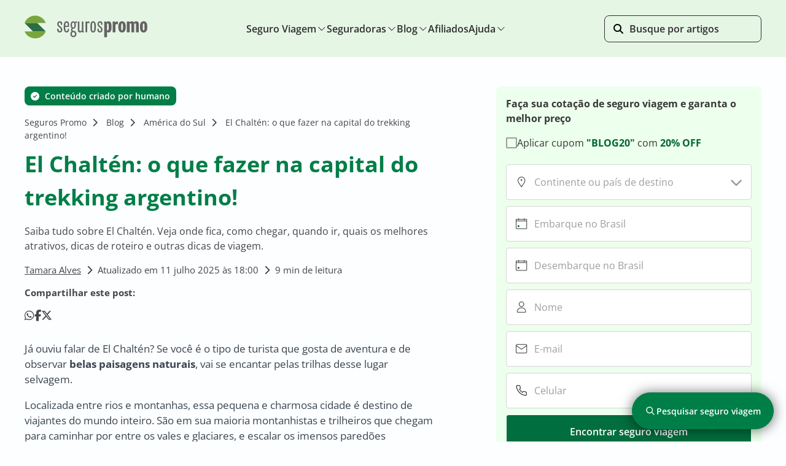

--- FILE ---
content_type: text/html; charset=UTF-8
request_url: https://www.segurospromo.com.br/blog/el-chalten/
body_size: 38379
content:
<!doctype html>
<html lang="pt-BR">
<head>
  <meta charset="utf-8">
  <meta http-equiv="x-ua-compatible" content="ie=edge">
  <meta name="robots" content="index, follow, max-image-preview:large, max-snippet:-1, max-video-preview:-1" />  <link rel="icon" type="image/x-icon" href="https://www.segurospromo.com.br/images-capa/global/favicon.ico" />
  <link rel="icon" type="image/x-icon" sizes='32x32'
    href="https://www.segurospromo.com.br/images-capa/global/favicon32x32.ico" />
  <link rel="icon" type="image/x-icon" sizes='16x16'
    href="https://www.segurospromo.com.br/images-capa/global/favicon16x16.ico" />
  <link rel="apple-touch-icon" type="image/x-icon" sizes='180x180'
    href="https://www.segurospromo.com.br/images-capa/global/appleTouch.ico" />
  <meta name="viewport" content="width=device-width, initial-scale=1, shrink-to-fit=no">
  <link rel="preconnect" href="https://fonts.gstatic.com" crossorigin>

  <!-- Optimized with WP Meteor v3.4.16 - https://wordpress.org/plugins/wp-meteor/ --><script data-wpmeteor-nooptimize="true" >var _wpmeteor={"rdelay":86400000,"preload":true,"elementor-animations":true,"elementor-pp":true,"v":"3.4.16","rest_url":"https:\/\/www.segurospromo.com.br\/blog\/wp-json\/"};(()=>{try{new MutationObserver(function(){}),new Promise(function(){}),Object.assign({},{}),document.fonts.ready.then(function(){})}catch{s="wpmeteordisable=1",i=document.location.href,i.match(/[?&]wpmeteordisable/)||(o="",i.indexOf("?")==-1?i.indexOf("#")==-1?o=i+"?"+s:o=i.replace("#","?"+s+"#"):i.indexOf("#")==-1?o=i+"&"+s:o=i.replace("#","&"+s+"#"),document.location.href=o)}var s,i,o;})();

</script><script data-wpmeteor-nooptimize="true" >(()=>{var v="addEventListener",ue="removeEventListener",p="getAttribute",L="setAttribute",pe="removeAttribute",N="hasAttribute",St="querySelector",F=St+"All",U="appendChild",Q="removeChild",fe="createElement",T="tagName",Ae="getOwnPropertyDescriptor",y="prototype",W="__lookupGetter__",Ee="__lookupSetter__",m="DOMContentLoaded",f="load",B="pageshow",me="error";var d=window,c=document,Te=c.documentElement;var $=console.error;var Ke=!0,X=class{constructor(){this.known=[]}init(){let t,n,s=(r,a)=>{if(Ke&&r&&r.fn&&!r.__wpmeteor){let o=function(i){return i===r?this:(c[v](m,l=>{i.call(c,r,l,"jQueryMock")}),this)};this.known.push([r,r.fn.ready,r.fn.init?.prototype?.ready]),r.fn.ready=o,r.fn.init?.prototype?.ready&&(r.fn.init.prototype.ready=o),r.__wpmeteor=!0}return r};window.jQuery||window.$,Object.defineProperty(window,"jQuery",{get(){return t},set(r){t=s(r,"jQuery")},configurable:!0}),Object.defineProperty(window,"$",{get(){return n},set(r){n=s(r,"$")},configurable:!0})}unmock(){this.known.forEach(([t,n,s])=>{t.fn.ready=n,t.fn.init?.prototype?.ready&&s&&(t.fn.init.prototype.ready=s)}),Ke=!1}};var ge="fpo:first-interaction",he="fpo:replay-captured-events";var Je="fpo:element-loaded",Se="fpo:images-loaded",M="fpo:the-end";var Z="click",V=window,Qe=V.addEventListener.bind(V),Xe=V.removeEventListener.bind(V),Ge="removeAttribute",ve="getAttribute",Gt="setAttribute",Ne=["touchstart","touchmove","touchend","touchcancel","keydown","wheel"],Ze=["mouseover","mouseout",Z],Nt=["touchstart","touchend","touchcancel","mouseover","mouseout",Z],R="data-wpmeteor-";var Ue="dispatchEvent",je=e=>{let t=new MouseEvent(Z,{view:e.view,bubbles:!0,cancelable:!0});return Object.defineProperty(t,"target",{writable:!1,value:e.target}),t},Be=class{static capture(){let t=!1,[,n,s]=`${window.Promise}`.split(/[\s[(){]+/s);if(V["__"+s+n])return;let r=[],a=o=>{if(o.target&&Ue in o.target){if(!o.isTrusted)return;if(o.cancelable&&!Ne.includes(o.type))try{o.preventDefault()}catch{}o.stopImmediatePropagation(),o.type===Z?r.push(je(o)):Nt.includes(o.type)&&r.push(o),o.target[Gt](R+o.type,!0),t||(t=!0,V[Ue](new CustomEvent(ge)))}};V.addEventListener(he,()=>{Ze.forEach(l=>Xe(l,a,{passive:!1,capture:!0})),Ne.forEach(l=>Xe(l,a,{passive:!0,capture:!0}));let o;for(;o=r.shift();){var i=o.target;i[ve](R+"touchstart")&&i[ve](R+"touchend")&&!i[ve](R+Z)?(i[ve](R+"touchmove")||r.push(je(o)),i[Ge](R+"touchstart"),i[Ge](R+"touchend")):i[Ge](R+o.type),i[Ue](o)}}),Ze.forEach(o=>Qe(o,a,{passive:!1,capture:!0})),Ne.forEach(o=>Qe(o,a,{passive:!0,capture:!0}))}};var et=Be;var j=class{constructor(){this.l=[]}emit(t,n=null){this.l[t]&&this.l[t].forEach(s=>s(n))}on(t,n){this.l[t]||=[],this.l[t].push(n)}off(t,n){this.l[t]=(this.l[t]||[]).filter(s=>s!==n)}};var D=new j;var ye=c[fe]("span");ye[L]("id","elementor-device-mode");ye[L]("class","elementor-screen-only");var Ut=!1,tt=()=>(Ut||c.body[U](ye),getComputedStyle(ye,":after").content.replace(/"/g,""));var rt=e=>e[p]("class")||"",nt=(e,t)=>e[L]("class",t),st=()=>{d[v](f,function(){let e=tt(),t=Math.max(Te.clientWidth||0,d.innerWidth||0),n=Math.max(Te.clientHeight||0,d.innerHeight||0),s=["_animation_"+e,"animation_"+e,"_animation","_animation","animation"];Array.from(c[F](".elementor-invisible")).forEach(r=>{let a=r.getBoundingClientRect();if(a.top+d.scrollY<=n&&a.left+d.scrollX<t)try{let i=JSON.parse(r[p]("data-settings"));if(i.trigger_source)return;let l=i._animation_delay||i.animation_delay||0,u,E;for(var o=0;o<s.length;o++)if(i[s[o]]){E=s[o],u=i[E];break}if(u){let q=rt(r),J=u==="none"?q:q+" animated "+u,At=setTimeout(()=>{nt(r,J.replace(/\belementor-invisible\b/,"")),s.forEach(Tt=>delete i[Tt]),r[L]("data-settings",JSON.stringify(i))},l);D.on("fi",()=>{clearTimeout(At),nt(r,rt(r).replace(new RegExp("\b"+u+"\b"),""))})}}catch(i){console.error(i)}})})};var ot="data-in-mega_smartmenus",it=()=>{let e=c[fe]("div");e.innerHTML='<span class="sub-arrow --wp-meteor"><i class="fa" aria-hidden="true"></i></span>';let t=e.firstChild,n=s=>{let r=[];for(;s=s.previousElementSibling;)r.push(s);return r};c[v](m,function(){Array.from(c[F](".pp-advanced-menu ul")).forEach(s=>{if(s[p](ot))return;(s[p]("class")||"").match(/\bmega-menu\b/)&&s[F]("ul").forEach(o=>{o[L](ot,!0)});let r=n(s),a=r.filter(o=>o).filter(o=>o[T]==="A").pop();if(a||(a=r.map(o=>Array.from(o[F]("a"))).filter(o=>o).flat().pop()),a){let o=t.cloneNode(!0);a[U](o),new MutationObserver(l=>{l.forEach(({addedNodes:u})=>{u.forEach(E=>{if(E.nodeType===1&&E[T]==="SPAN")try{a[Q](o)}catch{}})})}).observe(a,{childList:!0})}})})};var w="readystatechange",A="message";var Y="SCRIPT",g="data-wpmeteor-",b=Object.defineProperty,Ve=Object.defineProperties,P="javascript/blocked",Pe=/^\s*(application|text)\/javascript|module\s*$/i,mt="requestAnimationFrame",gt="requestIdleCallback",ie="setTimeout",Ie="__dynamic",I=d.constructor.name+"::",ce=c.constructor.name+"::",ht=function(e,t){t=t||d;for(var n=0;n<this.length;n++)e.call(t,this[n],n,this)};"NodeList"in d&&!NodeList[y].forEach&&(NodeList[y].forEach=ht);"HTMLCollection"in d&&!HTMLCollection[y].forEach&&(HTMLCollection[y].forEach=ht);_wpmeteor["elementor-animations"]&&st(),_wpmeteor["elementor-pp"]&&it();var _e=[],Le=[],ee=[],se=!1,k=[],h={},He=!1,Bt=0,H=c.visibilityState==="visible"?d[mt]:d[ie],vt=d[gt]||H;c[v]("visibilitychange",()=>{H=c.visibilityState==="visible"?d[mt]:d[ie],vt=d[gt]||H});var C=d[ie],De,z=["src","type"],x=Object,te="definePropert";x[te+"y"]=(e,t,n)=>{if(e===d&&["jQuery","onload"].indexOf(t)>=0||(e===c||e===c.body)&&["readyState","write","writeln","on"+w].indexOf(t)>=0)return["on"+w,"on"+f].indexOf(t)&&n.set&&(h["on"+w]=h["on"+w]||[],h["on"+w].push(n.set)),e;if(e instanceof HTMLScriptElement&&z.indexOf(t)>=0){if(!e[t+"__def"]){let s=x[Ae](e,t);b(e,t,{set(r){return e[t+"__set"]?e[t+"__set"].call(e,r):s.set.call(e,r)},get(){return e[t+"__get"]?e[t+"__get"].call(e):s.get.call(e)}}),e[t+"__def"]=!0}return n.get&&(e[t+"__get"]=n.get),n.set&&(e[t+"__set"]=n.set),e}return b(e,t,n)};x[te+"ies"]=(e,t)=>{for(let n in t)x[te+"y"](e,n,t[n]);for(let n of x.getOwnPropertySymbols(t))x[te+"y"](e,n,t[n]);return e};var qe=EventTarget[y][v],yt=EventTarget[y][ue],ae=qe.bind(c),Ct=yt.bind(c),G=qe.bind(d),_t=yt.bind(d),Lt=Document[y].createElement,le=Lt.bind(c),de=c.__proto__[W]("readyState").bind(c),ct="loading";b(c,"readyState",{get(){return ct},set(e){return ct=e}});var at=e=>k.filter(([t,,n],s)=>{if(!(e.indexOf(t.type)<0)){n||(n=t.target);try{let r=n.constructor.name+"::"+t.type;for(let a=0;a<h[r].length;a++)if(h[r][a]){let o=r+"::"+s+"::"+a;if(!xe[o])return!0}}catch{}}}).length,oe,xe={},K=e=>{k.forEach(([t,n,s],r)=>{if(!(e.indexOf(t.type)<0)){s||(s=t.target);try{let a=s.constructor.name+"::"+t.type;if((h[a]||[]).length)for(let o=0;o<h[a].length;o++){let i=h[a][o];if(i){let l=a+"::"+r+"::"+o;if(!xe[l]){xe[l]=!0,c.readyState=n,oe=a;try{Bt++,!i[y]||i[y].constructor===i?i.bind(s)(t):i(t)}catch(u){$(u,i)}oe=null}}}}catch(a){$(a)}}})};ae(m,e=>{k.push([new e.constructor(m,e),de(),c])});ae(w,e=>{k.push([new e.constructor(w,e),de(),c])});G(m,e=>{k.push([new e.constructor(m,e),de(),d])});G(f,e=>{He=!0,k.push([new e.constructor(f,e),de(),d]),O||K([m,w,A,f,B])});G(B,e=>{k.push([new e.constructor(B,e),de(),d]),O||K([m,w,A,f,B])});var wt=e=>{k.push([e,c.readyState,d])},Ot=d[W]("onmessage"),Rt=d[Ee]("onmessage"),Pt=()=>{_t(A,wt),(h[I+"message"]||[]).forEach(e=>{G(A,e)}),b(d,"onmessage",{get:Ot,set:Rt})};G(A,wt);var Dt=new X;Dt.init();var Fe=()=>{!O&&!se&&(O=!0,c.readyState="loading",H($e),H(S)),He||G(f,()=>{Fe()})};G(ge,()=>{Fe()});D.on(Se,()=>{Fe()});_wpmeteor.rdelay>=0&&et.capture();var re=[-1],Ce=e=>{re=re.filter(t=>t!==e.target),re.length||C(D.emit.bind(D,M))};var O=!1,S=()=>{let e=_e.shift();if(e)e[p](g+"src")?e[N]("async")||e[Ie]?(e.isConnected&&(re.push(e),setTimeout(Ce,1e3,{target:e})),Oe(e,Ce),C(S)):Oe(e,C.bind(null,S)):(e.origtype==P&&Oe(e),C(S));else if(Le.length)_e.push(...Le),Le.length=0,C(S);else if(at([m,w,A]))K([m,w,A]),C(S);else if(He)if(at([f,B,A]))K([f,B,A]),C(S);else if(re.length>1)vt(S);else if(ee.length)_e.push(...ee),ee.length=0,C(S);else{if(d.RocketLazyLoadScripts)try{RocketLazyLoadScripts.run()}catch(t){$(t)}c.readyState="complete",Pt(),Dt.unmock(),O=!1,se=!0,d[ie](()=>Ce({target:-1}))}else O=!1},xt=e=>{let t=le(Y),n=e.attributes;for(var s=n.length-1;s>=0;s--)n[s].name.startsWith(g)||t[L](n[s].name,n[s].value);let r=e[p](g+"type");r?t.type=r:t.type="text/javascript",(e.textContent||"").match(/^\s*class RocketLazyLoadScripts/)?t.textContent=e.textContent.replace(/^\s*class\s*RocketLazyLoadScripts/,"window.RocketLazyLoadScripts=class").replace("RocketLazyLoadScripts.run();",""):t.textContent=e.textContent;for(let a of["onload","onerror","onreadystatechange"])e[a]&&(t[a]=e[a]);return t},Oe=(e,t)=>{let n=e[p](g+"src");if(n){let s=qe.bind(e);e.isConnected&&t&&(s(f,t),s(me,t)),e.origtype=e[p](g+"type")||"text/javascript",e.origsrc=n,(!e.isConnected||e[N]("nomodule")||e.type&&!Pe.test(e.type))&&t&&t(new Event(f,{target:e}))}else e.origtype===P?(e.origtype=e[p](g+"type")||"text/javascript",e[pe]("integrity"),e.textContent=e.textContent+`
`):t&&t(new Event(f,{target:e}))},We=(e,t)=>{let n=(h[e]||[]).indexOf(t);if(n>=0)return h[e][n]=void 0,!0},lt=(e,t,...n)=>{if("HTMLDocument::"+m==oe&&e===m&&!t.toString().match(/jQueryMock/)){D.on(M,c[v].bind(c,e,t,...n));return}if(t&&(e===m||e===w)){let s=ce+e;h[s]=h[s]||[],h[s].push(t),se&&K([e]);return}return ae(e,t,...n)},dt=(e,t,...n)=>{if(e===m){let s=ce+e;We(s,t)}return Ct(e,t,...n)};Ve(c,{[v]:{get(){return lt},set(){return lt}},[ue]:{get(){return dt},set(){return dt}}});var ne=c.createDocumentFragment(),$e=()=>{ne.hasChildNodes()&&(c.head[U](ne),ne=c.createDocumentFragment())},ut={},we=e=>{if(e)try{let t=new URL(e,c.location.href),n=t.origin;if(n&&!ut[n]&&c.location.host!==t.host){let s=le("link");s.rel="preconnect",s.href=n,ne[U](s),ut[n]=!0,O&&H($e)}}catch{}},be={},kt=(e,t,n,s)=>{let r=le("link");r.rel=t?"modulepre"+f:"pre"+f,r.as="script",n&&r[L]("crossorigin",n),s&&r[L]("integrity",s);try{e=new URL(e,c.location.href).href}catch{}r.href=e,ne[U](r),be[e]=!0,O&&H($e)},ke=function(...e){let t=le(...e);if(!e||e[0].toUpperCase()!==Y||!O)return t;let n=t[L].bind(t),s=t[p].bind(t),r=t[pe].bind(t),a=t[N].bind(t),o=t[W]("attributes").bind(t);return z.forEach(i=>{let l=t[W](i).bind(t),u=t[Ee](i).bind(t);x[te+"y"](t,i,{set(E){return i==="type"&&E&&!Pe.test(E)?n(i,E):((i==="src"&&E||i==="type"&&E&&t.origsrc)&&n("type",P),E?n(g+i,E):r(g+i))},get(){let E=t[p](g+i);if(i==="src")try{return new URL(E,c.location.href).href}catch{}return E}}),b(t,"orig"+i,{set(E){return u(E)},get(){return l()}})}),t[L]=function(i,l){if(z.includes(i))return i==="type"&&l&&!Pe.test(l)?n(i,l):((i==="src"&&l||i==="type"&&l&&t.origsrc)&&n("type",P),l?n(g+i,l):r(g+i));n(i,l)},t[p]=function(i){let l=z.indexOf(i)>=0?s(g+i):s(i);if(i==="src")try{return new URL(l,c.location.href).href}catch{}return l},t[N]=function(i){return z.indexOf(i)>=0?a(g+i):a(i)},b(t,"attributes",{get(){return[...o()].filter(l=>l.name!=="type").map(l=>({name:l.name.match(new RegExp(g))?l.name.replace(g,""):l.name,value:l.value}))}}),t[Ie]=!0,t};Object.defineProperty(Document[y],"createElement",{set(e){e!==ke&&(De=e)},get(){return De||ke}});var Re=new Set,ze=new MutationObserver(e=>{e.forEach(({removedNodes:t,addedNodes:n,target:s})=>{t.forEach(r=>{r.nodeType===1&&Y===r[T]&&"origtype"in r&&Re.delete(r)}),n.forEach(r=>{if(r.nodeType===1)if(Y===r[T]){if("origtype"in r){if(r.origtype!==P)return}else if(r[p]("type")!==P)return;"origtype"in r||z.forEach(o=>{let i=r[W](o).bind(r),l=r[Ee](o).bind(r);b(r,"orig"+o,{set(u){return l(u)},get(){return i()}})});let a=r[p](g+"src");if(Re.has(r)&&$("Inserted twice",r),r.parentNode){Re.add(r);let o=r[p](g+"type");(a||"").match(/\/gtm.js\?/)||r[N]("async")||r[Ie]?(ee.push(r),we(a)):r[N]("defer")||o==="module"?(Le.push(r),we(a)):(a&&!r[N]("nomodule")&&!be[a]&&kt(a,o==="module",r[N]("crossorigin")&&r[p]("crossorigin"),r[p]("integrity")),_e.push(r))}else r[v](f,o=>o.target.parentNode[Q](o.target)),r[v](me,o=>o.target.parentNode[Q](o.target)),s[U](r)}else r[T]==="LINK"&&r[p]("as")==="script"&&(be[r[p]("href")]=!0)})})}),bt={childList:!0,subtree:!0};ze.observe(c.documentElement,bt);var Mt=HTMLElement[y].attachShadow;HTMLElement[y].attachShadow=function(e){let t=Mt.call(this,e);return e.mode==="open"&&ze.observe(t,bt),t};(()=>{let e=x[Ae](HTMLIFrameElement[y],"src");b(HTMLIFrameElement[y],"src",{get(){return this.dataset.fpoSrc?this.dataset.fpoSrc:e.get.call(this)},set(t){delete this.dataset.fpoSrc,e.set.call(this,t)}})})();D.on(M,()=>{(!De||De===ke)&&(Document[y].createElement=Lt,ze.disconnect()),dispatchEvent(new CustomEvent(he)),dispatchEvent(new CustomEvent(M))});var Me=e=>{let t,n;!c.currentScript||!c.currentScript.parentNode?(t=c.body,n=t.lastChild):(n=c.currentScript,t=n.parentNode);try{let s=le("div");s.innerHTML=e,Array.from(s.childNodes).forEach(r=>{r.nodeName===Y?t.insertBefore(xt(r),n):t.insertBefore(r,n)})}catch(s){$(s)}},pt=e=>Me(e+`
`);Ve(c,{write:{get(){return Me},set(e){return Me=e}},writeln:{get(){return pt},set(e){return pt=e}}});var ft=(e,t,...n)=>{if(I+m==oe&&e===m&&!t.toString().match(/jQueryMock/)){D.on(M,d[v].bind(d,e,t,...n));return}if(I+f==oe&&e===f){D.on(M,d[v].bind(d,e,t,...n));return}if(t&&(e===f||e===B||e===m||e===A&&!se)){let s=e===m?ce+e:I+e;h[s]=h[s]||[],h[s].push(t),se&&K([e]);return}return G(e,t,...n)},Et=(e,t,...n)=>{if(e===f||e===m||e===B){let s=e===m?ce+e:I+e;We(s,t)}return _t(e,t,...n)};Ve(d,{[v]:{get(){return ft},set(){return ft}},[ue]:{get(){return Et},set(){return Et}}});var Ye=e=>{let t;return{get(){return t},set(n){return t&&We(e,n),h[e]=h[e]||[],h[e].push(n),t=n}}};G(Je,e=>{let{target:t,event:n}=e.detail,s=t===d?c.body:t,r=s[p](g+"on"+n.type);s[pe](g+"on"+n.type);try{let a=new Function("event",r);t===d?d[v](f,a.bind(t,n)):a.call(t,n)}catch(a){console.err(a)}});{let e=Ye(I+f);b(d,"onload",e),ae(m,()=>{b(c.body,"onload",e)})}b(c,"onreadystatechange",Ye(ce+w));b(d,"onmessage",Ye(I+A));(()=>{let e=d.innerHeight,t=d.innerWidth,n=r=>{let o={"4g":1250,"3g":2500,"2g":2500}[(navigator.connection||{}).effectiveType]||0,i=r.getBoundingClientRect(),l={top:-1*e-o,left:-1*t-o,bottom:e+o,right:t+o};return!(i.left>=l.right||i.right<=l.left||i.top>=l.bottom||i.bottom<=l.top)},s=(r=!0)=>{let a=1,o=-1,i={},l=()=>{o++,--a||d[ie](D.emit.bind(D,Se),_wpmeteor.rdelay)};Array.from(c.getElementsByTagName("*")).forEach(u=>{let E,q,J;if(u[T]==="IMG"){let _=u.currentSrc||u.src;_&&!i[_]&&!_.match(/^data:/i)&&((u.loading||"").toLowerCase()!=="lazy"||n(u))&&(E=_)}else if(u[T]===Y)we(u[p](g+"src"));else if(u[T]==="LINK"&&u[p]("as")==="script"&&["pre"+f,"modulepre"+f].indexOf(u[p]("rel"))>=0)be[u[p]("href")]=!0;else if((q=d.getComputedStyle(u))&&(J=(q.backgroundImage||"").match(/^url\s*\((.*?)\)/i))&&(J||[]).length){let _=J[0].slice(4,-1).replace(/"/g,"");!i[_]&&!_.match(/^data:/i)&&(E=_)}if(E){i[E]=!0;let _=new Image;r&&(a++,_[v](f,l),_[v](me,l)),_.src=E}}),c.fonts.ready.then(()=>{l()})};_wpmeteor.rdelay===0?ae(m,s):G(f,s)})();})();
//1.0.42

</script><script  type="javascript/blocked" data-wpmeteor-type="text/javascript"  async>
    var loadCSS = function(href) {
      var cssLink = document.createElement("link");
      cssLink.href = href;
      cssLink.rel = "stylesheet";
      cssLink.type = "text/css";
      var head = document.getElementsByTagName("head")[0];
      head.parentNode.insertBefore(cssLink, head);
    };

    document.addEventListener('DOMContentLoaded', function() {
      loadCSS("//cdn.jsdelivr.net/npm/slick-carousel@1.8.1/slick/slick.css");
    });
  </script>

  <script  type="javascript/blocked" data-wpmeteor-type="text/javascript" >
    function setCookie(name, value, days) {
      var expires = "";
      if (days) {
        var date = new Date();
        date.setTime(date.getTime() + (days * 24 * 60 * 60 * 1000));
        expires = "; expires=" + date.toUTCString();
      }
      document.cookie = name + "=" + (value || "") + expires + "; path=/";
    }

    function getCookie(name) {
      var nameEQ = name + "=";
      var ca = document.cookie.split(';');
      for (var i = 0; i < ca.length; i++) {
        var c = ca[i].trim();
        if (c.indexOf(nameEQ) === 0) return c.substring(nameEQ.length);
      }
      return null;
    }

    document.addEventListener('DOMContentLoaded', function() {
      function aplicarCookies(selector, pcrttValor) {
        document.querySelectorAll(selector).forEach(function(form) {
          form.addEventListener('submit', function() {
            // Define os cookies apenas se ainda não existirem
            if (!getCookie('utm_medium')) setCookie('utm_medium', 'afiliado', 30);
            if (!getCookie('pcrid')) setCookie('pcrid', '3628', 30);
            if (!getCookie('utm_source')) setCookie('utm_source', 'site-blog', 30);

            // Sobrescreve o pcrtt somente se ele não existir ou for um dos dois valores conhecidos
            var pcrttAtual = getCookie('pcrtt');
            if (!pcrttAtual || pcrttAtual === 'formularioBlogPopup' || pcrttAtual ===
              'formularioBlogSidebar') {
              setCookie('pcrtt', pcrttValor, 30);
            }
          });
        });
      }

      aplicarCookies('.frame-popup', 'formularioBlogPopup');
      aplicarCookies('.frame-sidebar', 'formularioBlogSidebar');
    });
  </script>

  <link rel="canonical" href="https://www.segurospromo.com.br/blog/el-chalten/" />
  	<style>img:is([sizes="auto" i], [sizes^="auto," i]) { contain-intrinsic-size: 3000px 1500px }</style>
	
	<!-- This site is optimized with the Yoast SEO Premium plugin v22.6 (Yoast SEO v26.1.1) - https://yoast.com/wordpress/plugins/seo/ -->
	<title>El Chaltén: veja quais são os melhores passeios da região!</title>
	<meta name="description" content="Saiba tudo sobre El Chaltén. Veja onde fica, como chegar, quando ir, quais os melhores atrativos, dicas de roteiro e outras dicas de viagem." />
	<meta property="og:locale" content="pt_BR" />
	<meta property="og:type" content="article" />
	<meta property="og:title" content="El Chaltén: o que fazer na capital do trekking argentino!" />
	<meta property="og:description" content="El Chaltén: o que fazer na capital do trekking argentino!" />
	<meta property="og:url" content="https://www.segurospromo.com.br/blog/el-chalten/" />
	<meta property="og:site_name" content="Seguros Promo" />
	<meta property="article:publisher" content="https://www.facebook.com/segurospromo/" />
	<meta property="article:published_time" content="2025-07-11T21:00:00+00:00" />
	<meta property="article:modified_time" content="2025-07-27T23:35:39+00:00" />
	<meta property="og:image" content="https://cdn.segurospromo.com.br/2025/07/el-chalten-scaled.jpg" />
	<meta property="og:image:width" content="1200" />
	<meta property="og:image:height" content="800" />
	<meta property="og:image:type" content="image/jpeg" />
	<meta name="author" content="Tamara Alves" />
	<meta name="twitter:card" content="summary_large_image" />
	<meta name="twitter:creator" content="@SegurosPromo" />
	<meta name="twitter:site" content="@SegurosPromo" />
	<meta name="twitter:label1" content="Escrito por" />
	<meta name="twitter:data1" content="Tamara Alves" />
	<meta name="twitter:label2" content="Est. tempo de leitura" />
	<meta name="twitter:data2" content="10 minutos" />
	<!-- / Yoast SEO Premium plugin. -->


<link rel='dns-prefetch' href='//use.fontawesome.com' />
<link rel='dns-prefetch' href='//b1614029.smushcdn.com' />
		<style>
			.lazyload,
			.lazyloading {
				max-width: 100%;
			}
		</style>
		<link rel='stylesheet' id='wp-block-library-css' href='https://www.segurospromo.com.br/blog/wp-includes/css/dist/block-library/style.min.css?ver=6.8.2' type='text/css' media='all' />
<style id='classic-theme-styles-inline-css' type='text/css'>
/*! This file is auto-generated */
.wp-block-button__link{color:#fff;background-color:#32373c;border-radius:9999px;box-shadow:none;text-decoration:none;padding:calc(.667em + 2px) calc(1.333em + 2px);font-size:1.125em}.wp-block-file__button{background:#32373c;color:#fff;text-decoration:none}
</style>
<style id='font-awesome-svg-styles-default-inline-css' type='text/css'>
.svg-inline--fa {
  display: inline-block;
  height: 1em;
  overflow: visible;
  vertical-align: -.125em;
}
</style>
<link rel='stylesheet' id='font-awesome-svg-styles-css' href='https://www.segurospromo.com.br/blog/wp-content/uploads/font-awesome/v6.6.0/css/svg-with-js.css' type='text/css' media='all' />
<style id='font-awesome-svg-styles-inline-css' type='text/css'>
   .wp-block-font-awesome-icon svg::before,
   .wp-rich-text-font-awesome-icon svg::before {content: unset;}
</style>
<style id='global-styles-inline-css' type='text/css'>
:root{--wp--preset--aspect-ratio--square: 1;--wp--preset--aspect-ratio--4-3: 4/3;--wp--preset--aspect-ratio--3-4: 3/4;--wp--preset--aspect-ratio--3-2: 3/2;--wp--preset--aspect-ratio--2-3: 2/3;--wp--preset--aspect-ratio--16-9: 16/9;--wp--preset--aspect-ratio--9-16: 9/16;--wp--preset--color--black: #000000;--wp--preset--color--cyan-bluish-gray: #abb8c3;--wp--preset--color--white: #ffffff;--wp--preset--color--pale-pink: #f78da7;--wp--preset--color--vivid-red: #cf2e2e;--wp--preset--color--luminous-vivid-orange: #ff6900;--wp--preset--color--luminous-vivid-amber: #fcb900;--wp--preset--color--light-green-cyan: #7bdcb5;--wp--preset--color--vivid-green-cyan: #00d084;--wp--preset--color--pale-cyan-blue: #8ed1fc;--wp--preset--color--vivid-cyan-blue: #0693e3;--wp--preset--color--vivid-purple: #9b51e0;--wp--preset--gradient--vivid-cyan-blue-to-vivid-purple: linear-gradient(135deg,rgba(6,147,227,1) 0%,rgb(155,81,224) 100%);--wp--preset--gradient--light-green-cyan-to-vivid-green-cyan: linear-gradient(135deg,rgb(122,220,180) 0%,rgb(0,208,130) 100%);--wp--preset--gradient--luminous-vivid-amber-to-luminous-vivid-orange: linear-gradient(135deg,rgba(252,185,0,1) 0%,rgba(255,105,0,1) 100%);--wp--preset--gradient--luminous-vivid-orange-to-vivid-red: linear-gradient(135deg,rgba(255,105,0,1) 0%,rgb(207,46,46) 100%);--wp--preset--gradient--very-light-gray-to-cyan-bluish-gray: linear-gradient(135deg,rgb(238,238,238) 0%,rgb(169,184,195) 100%);--wp--preset--gradient--cool-to-warm-spectrum: linear-gradient(135deg,rgb(74,234,220) 0%,rgb(151,120,209) 20%,rgb(207,42,186) 40%,rgb(238,44,130) 60%,rgb(251,105,98) 80%,rgb(254,248,76) 100%);--wp--preset--gradient--blush-light-purple: linear-gradient(135deg,rgb(255,206,236) 0%,rgb(152,150,240) 100%);--wp--preset--gradient--blush-bordeaux: linear-gradient(135deg,rgb(254,205,165) 0%,rgb(254,45,45) 50%,rgb(107,0,62) 100%);--wp--preset--gradient--luminous-dusk: linear-gradient(135deg,rgb(255,203,112) 0%,rgb(199,81,192) 50%,rgb(65,88,208) 100%);--wp--preset--gradient--pale-ocean: linear-gradient(135deg,rgb(255,245,203) 0%,rgb(182,227,212) 50%,rgb(51,167,181) 100%);--wp--preset--gradient--electric-grass: linear-gradient(135deg,rgb(202,248,128) 0%,rgb(113,206,126) 100%);--wp--preset--gradient--midnight: linear-gradient(135deg,rgb(2,3,129) 0%,rgb(40,116,252) 100%);--wp--preset--font-size--small: 13px;--wp--preset--font-size--medium: 20px;--wp--preset--font-size--large: 36px;--wp--preset--font-size--x-large: 42px;--wp--preset--spacing--20: 0.44rem;--wp--preset--spacing--30: 0.67rem;--wp--preset--spacing--40: 1rem;--wp--preset--spacing--50: 1.5rem;--wp--preset--spacing--60: 2.25rem;--wp--preset--spacing--70: 3.38rem;--wp--preset--spacing--80: 5.06rem;--wp--preset--shadow--natural: 6px 6px 9px rgba(0, 0, 0, 0.2);--wp--preset--shadow--deep: 12px 12px 50px rgba(0, 0, 0, 0.4);--wp--preset--shadow--sharp: 6px 6px 0px rgba(0, 0, 0, 0.2);--wp--preset--shadow--outlined: 6px 6px 0px -3px rgba(255, 255, 255, 1), 6px 6px rgba(0, 0, 0, 1);--wp--preset--shadow--crisp: 6px 6px 0px rgba(0, 0, 0, 1);}:where(.is-layout-flex){gap: 0.5em;}:where(.is-layout-grid){gap: 0.5em;}body .is-layout-flex{display: flex;}.is-layout-flex{flex-wrap: wrap;align-items: center;}.is-layout-flex > :is(*, div){margin: 0;}body .is-layout-grid{display: grid;}.is-layout-grid > :is(*, div){margin: 0;}:where(.wp-block-columns.is-layout-flex){gap: 2em;}:where(.wp-block-columns.is-layout-grid){gap: 2em;}:where(.wp-block-post-template.is-layout-flex){gap: 1.25em;}:where(.wp-block-post-template.is-layout-grid){gap: 1.25em;}.has-black-color{color: var(--wp--preset--color--black) !important;}.has-cyan-bluish-gray-color{color: var(--wp--preset--color--cyan-bluish-gray) !important;}.has-white-color{color: var(--wp--preset--color--white) !important;}.has-pale-pink-color{color: var(--wp--preset--color--pale-pink) !important;}.has-vivid-red-color{color: var(--wp--preset--color--vivid-red) !important;}.has-luminous-vivid-orange-color{color: var(--wp--preset--color--luminous-vivid-orange) !important;}.has-luminous-vivid-amber-color{color: var(--wp--preset--color--luminous-vivid-amber) !important;}.has-light-green-cyan-color{color: var(--wp--preset--color--light-green-cyan) !important;}.has-vivid-green-cyan-color{color: var(--wp--preset--color--vivid-green-cyan) !important;}.has-pale-cyan-blue-color{color: var(--wp--preset--color--pale-cyan-blue) !important;}.has-vivid-cyan-blue-color{color: var(--wp--preset--color--vivid-cyan-blue) !important;}.has-vivid-purple-color{color: var(--wp--preset--color--vivid-purple) !important;}.has-black-background-color{background-color: var(--wp--preset--color--black) !important;}.has-cyan-bluish-gray-background-color{background-color: var(--wp--preset--color--cyan-bluish-gray) !important;}.has-white-background-color{background-color: var(--wp--preset--color--white) !important;}.has-pale-pink-background-color{background-color: var(--wp--preset--color--pale-pink) !important;}.has-vivid-red-background-color{background-color: var(--wp--preset--color--vivid-red) !important;}.has-luminous-vivid-orange-background-color{background-color: var(--wp--preset--color--luminous-vivid-orange) !important;}.has-luminous-vivid-amber-background-color{background-color: var(--wp--preset--color--luminous-vivid-amber) !important;}.has-light-green-cyan-background-color{background-color: var(--wp--preset--color--light-green-cyan) !important;}.has-vivid-green-cyan-background-color{background-color: var(--wp--preset--color--vivid-green-cyan) !important;}.has-pale-cyan-blue-background-color{background-color: var(--wp--preset--color--pale-cyan-blue) !important;}.has-vivid-cyan-blue-background-color{background-color: var(--wp--preset--color--vivid-cyan-blue) !important;}.has-vivid-purple-background-color{background-color: var(--wp--preset--color--vivid-purple) !important;}.has-black-border-color{border-color: var(--wp--preset--color--black) !important;}.has-cyan-bluish-gray-border-color{border-color: var(--wp--preset--color--cyan-bluish-gray) !important;}.has-white-border-color{border-color: var(--wp--preset--color--white) !important;}.has-pale-pink-border-color{border-color: var(--wp--preset--color--pale-pink) !important;}.has-vivid-red-border-color{border-color: var(--wp--preset--color--vivid-red) !important;}.has-luminous-vivid-orange-border-color{border-color: var(--wp--preset--color--luminous-vivid-orange) !important;}.has-luminous-vivid-amber-border-color{border-color: var(--wp--preset--color--luminous-vivid-amber) !important;}.has-light-green-cyan-border-color{border-color: var(--wp--preset--color--light-green-cyan) !important;}.has-vivid-green-cyan-border-color{border-color: var(--wp--preset--color--vivid-green-cyan) !important;}.has-pale-cyan-blue-border-color{border-color: var(--wp--preset--color--pale-cyan-blue) !important;}.has-vivid-cyan-blue-border-color{border-color: var(--wp--preset--color--vivid-cyan-blue) !important;}.has-vivid-purple-border-color{border-color: var(--wp--preset--color--vivid-purple) !important;}.has-vivid-cyan-blue-to-vivid-purple-gradient-background{background: var(--wp--preset--gradient--vivid-cyan-blue-to-vivid-purple) !important;}.has-light-green-cyan-to-vivid-green-cyan-gradient-background{background: var(--wp--preset--gradient--light-green-cyan-to-vivid-green-cyan) !important;}.has-luminous-vivid-amber-to-luminous-vivid-orange-gradient-background{background: var(--wp--preset--gradient--luminous-vivid-amber-to-luminous-vivid-orange) !important;}.has-luminous-vivid-orange-to-vivid-red-gradient-background{background: var(--wp--preset--gradient--luminous-vivid-orange-to-vivid-red) !important;}.has-very-light-gray-to-cyan-bluish-gray-gradient-background{background: var(--wp--preset--gradient--very-light-gray-to-cyan-bluish-gray) !important;}.has-cool-to-warm-spectrum-gradient-background{background: var(--wp--preset--gradient--cool-to-warm-spectrum) !important;}.has-blush-light-purple-gradient-background{background: var(--wp--preset--gradient--blush-light-purple) !important;}.has-blush-bordeaux-gradient-background{background: var(--wp--preset--gradient--blush-bordeaux) !important;}.has-luminous-dusk-gradient-background{background: var(--wp--preset--gradient--luminous-dusk) !important;}.has-pale-ocean-gradient-background{background: var(--wp--preset--gradient--pale-ocean) !important;}.has-electric-grass-gradient-background{background: var(--wp--preset--gradient--electric-grass) !important;}.has-midnight-gradient-background{background: var(--wp--preset--gradient--midnight) !important;}.has-small-font-size{font-size: var(--wp--preset--font-size--small) !important;}.has-medium-font-size{font-size: var(--wp--preset--font-size--medium) !important;}.has-large-font-size{font-size: var(--wp--preset--font-size--large) !important;}.has-x-large-font-size{font-size: var(--wp--preset--font-size--x-large) !important;}
:where(.wp-block-post-template.is-layout-flex){gap: 1.25em;}:where(.wp-block-post-template.is-layout-grid){gap: 1.25em;}
:where(.wp-block-columns.is-layout-flex){gap: 2em;}:where(.wp-block-columns.is-layout-grid){gap: 2em;}
:root :where(.wp-block-pullquote){font-size: 1.5em;line-height: 1.6;}
</style>
<link rel='stylesheet' id='contact-form-7-css' href='https://www.segurospromo.com.br/blog/wp-content/plugins/contact-form-7/includes/css/styles.css?ver=6.1.2' type='text/css' media='all' />
<link rel='stylesheet' id='seguros-promo-css' href='https://www.segurospromo.com.br/blog/wp-content/plugins/seguros-promo/public/css/public.css?ver=1.9.3' type='text/css' media='all' />
<link rel='stylesheet' id='sbttb-fonts-css' href='https://www.segurospromo.com.br/blog/wp-content/plugins/smooth-back-to-top-button/assets/css/sbttb-fonts.css?ver=1.2' type='text/css' media='all' />
<link rel='stylesheet' id='sbttb-style-css' href='https://www.segurospromo.com.br/blog/wp-content/plugins/smooth-back-to-top-button/assets/css/smooth-back-to-top-button.css?ver=1.2' type='text/css' media='all' />
<link rel='stylesheet' id='ez-toc-css' href='https://www.segurospromo.com.br/blog/wp-content/plugins/easy-table-of-contents/assets/css/screen.min.css?ver=2.0.76' type='text/css' media='all' />
<style id='ez-toc-inline-css' type='text/css'>
div#ez-toc-container .ez-toc-title {font-size: 90%;}div#ez-toc-container .ez-toc-title {font-weight: 700;}div#ez-toc-container ul li , div#ez-toc-container ul li a {font-size: 90%;}div#ez-toc-container ul li , div#ez-toc-container ul li a {font-weight: 500;}div#ez-toc-container nav ul ul li {font-size: 90%;}div#ez-toc-container {background: #edffed;border: 1px solid #ffffff;width: 90%;}div#ez-toc-container p.ez-toc-title , #ez-toc-container .ez_toc_custom_title_icon , #ez-toc-container .ez_toc_custom_toc_icon {color: #020202;}div#ez-toc-container ul.ez-toc-list a {color: #020000;}div#ez-toc-container ul.ez-toc-list a:hover {color: #0e7f06;}div#ez-toc-container ul.ez-toc-list a:visited {color: #357229;}
</style>
<link rel='stylesheet' id='font-awesome-official-css' href='https://use.fontawesome.com/releases/v6.6.0/css/all.css' type='text/css' media='all' integrity="sha384-h/hnnw1Bi4nbpD6kE7nYfCXzovi622sY5WBxww8ARKwpdLj5kUWjRuyiXaD1U2JT" crossorigin="anonymous" />
<link rel='stylesheet' id='sage/main.css-css' href='https://www.segurospromo.com.br/blog/wp-content/themes/blog-segurospromo/dist/styles/main.css' type='text/css' media='all' />
<link rel='stylesheet' id='font-awesome-official-v4shim-css' href='https://use.fontawesome.com/releases/v6.6.0/css/v4-shims.css' type='text/css' media='all' integrity="sha384-Heamg4F/EELwbmnBJapxaWTkcdX/DCrJpYgSshI5BkI7xghn3RvDcpG+1xUJt/7K" crossorigin="anonymous" />
<script  type="javascript/blocked" data-wpmeteor-type="text/javascript"  data-wpmeteor-src="https://www.segurospromo.com.br/blog/wp-includes/js/jquery/jquery.min.js?ver=3.7.1" id="jquery-core-js"></script>
<script  type="javascript/blocked" data-wpmeteor-type="text/javascript"  data-wpmeteor-src="https://www.segurospromo.com.br/blog/wp-includes/js/jquery/jquery-migrate.min.js?ver=3.4.1" id="jquery-migrate-js"></script>

<!-- This site is using AdRotate v5.15.3 to display their advertisements - https://ajdg.solutions/ -->
<!-- AdRotate CSS -->
<style type="text/css" media="screen">
	.g { margin:0px; padding:0px; overflow:hidden; line-height:1; zoom:1; }
	.g img { height:auto; }
	.g-col { position:relative; float:left; }
	.g-col:first-child { margin-left: 0; }
	.g-col:last-child { margin-right: 0; }
	@media only screen and (max-width: 480px) {
		.g-col, .g-dyn, .g-single { width:100%; margin-left:0; margin-right:0; }
	}
</style>
<!-- /AdRotate CSS -->


            <style type="text/css">
                .progress-wrap {
                    bottom: 50px;
                    height: 46px;
                    width: 46px;
                    border-radius: 46px;
                    background-color: #ffffff;
                    box-shadow: inset 0 0 0 2px #cccccc;
                }

                .progress-wrap.btn-left-side {
                    left: 50px;
                }

                .progress-wrap.btn-right-side {
                    right: 50px;
                }

				.progress-wrap.btn-center {
					inset-inline: 0;
					margin-inline: auto;
				}

                .progress-wrap::after {
                    width: 46px;
                    height: 46px;
                    color: #007e47;
                    font-size: 24px;
                    content: '\e90c';
                    line-height: 46px;
                }

                .progress-wrap:hover::after {
                    color: #1f2029;
                }

                .progress-wrap svg.progress-circle path {
                    stroke: #007e47;
                    stroke-width: 2px;
                }

                
                
                
            </style>

					<script  data-wpmeteor-nooptimize="true">
			document.documentElement.className = document.documentElement.className.replace('no-js', 'js');
		</script>
				<style>
			.no-js img.lazyload {
				display: none;
			}

			figure.wp-block-image img.lazyloading {
				min-width: 150px;
			}

			.lazyload,
			.lazyloading {
				--smush-placeholder-width: 100px;
				--smush-placeholder-aspect-ratio: 1/1;
				width: var(--smush-image-width, var(--smush-placeholder-width)) !important;
				aspect-ratio: var(--smush-image-aspect-ratio, var(--smush-placeholder-aspect-ratio)) !important;
			}

						.lazyload, .lazyloading {
				opacity: 0;
			}

			.lazyloaded {
				opacity: 1;
				transition: opacity 400ms;
				transition-delay: 0ms;
			}

					</style>
		<link rel="author" href="https://www.segurospromo.com.br/blog/author/tamara/" /><script type="application/ld+json">{
    "@context": "https://schema.org",
    "@graph": [
        {
            "@type": "TravelAgency",
            "name": "Seguros Promo",
            "url": "https://www.segurospromo.com.br/blog/",
            "logo": "https://cdn.segurospromo.com.br/2023/06/logo_sp_cor.svg",
            "sameAs": [
                "https://www.facebook.com/segurospromo/",
                "https://www.youtube.com/c/SegurosPromo",
                "https://www.instagram.com/segurospromo/"
            ],
            "address": {
                "@type": "PostalAddress",
                "streetAddress": "Rua dos Timbiras, n\u00ba 2352, 6\u00ba andar",
                "addressLocality": "Belo Horizonte",
                "addressRegion": "MG",
                "postalCode": "30140-069",
                "addressCountry": "BR"
            },
            "contactPoint": [
                {
                    "@type": "ContactPoint",
                    "telephone": "+55-4003-8442",
                    "contactType": "sales",
                    "areaServed": "BR"
                },
                {
                    "@type": "ContactPoint",
                    "telephone": "+55-31-3972-7086",
                    "contactType": "sales",
                    "areaServed": "BR"
                },
                {
                    "@type": "ContactPoint",
                    "telephone": "+55-4003-8442",
                    "contactType": "customer support",
                    "areaServed": "BR"
                }
            ],
            "telephone": "+55-4003-8442",
            "paymentAccepted": [
                "credit card",
                "bank transfer",
                "bank slip",
                "pix"
            ],
            "openingHoursSpecification": [
                {
                    "@type": "OpeningHoursSpecification",
                    "dayOfWeek": [
                        "Monday",
                        "Tuesday",
                        "Wednesday",
                        "Thursday",
                        "Friday"
                    ],
                    "opens": "08:00",
                    "closes": "20:00"
                },
                {
                    "@type": "OpeningHoursSpecification",
                    "dayOfWeek": [
                        "Saturday",
                        "Sunday"
                    ],
                    "opens": "10:00",
                    "closes": "16:00"
                },
                {
                    "@type": "OpeningHoursSpecification",
                    "dayOfWeek": [
                        "PublicHolidays"
                    ],
                    "opens": "10:00",
                    "closes": "16:00"
                }
            ],
            "currenciesAccepted": "BRL",
            "knowsAbout": {
                "@type": "Thing",
                "url": "https://pt.wikipedia.org/wiki/Seguro_para_Viagem",
                "name": "Seguro Viagem"
            }
        },
        {
            "@context": "https://schema.org/",
            "@type": "WebSite",
            "@id": "https://www.segurospromo.com.br/blog/#website",
            "name": "Seguros Promo",
            "url": "https://www.segurospromo.com.br/blog/",
            "potentialAction": {
                "@type": "SearchAction",
                "target": "https://www.segurospromo.com.br/blog/?s={search_term_string}&custom_fields%5B1326440%5D=86dc9a82-33bc-46fd-83c8-c1337bbccd8b_fcd961f5-c99c-4022-bef1-8ad9440e36fd",
                "query-input": "required name=search_term_string"
            }
        },
        {
            "@type": "BreadcrumbList",
            "itemListElement": [
                {
                    "@type": "ListItem",
                    "position": 1,
                    "name": "Home",
                    "item": "https://www.segurospromo.com.br/blog/"
                },
                {
                    "@type": "ListItem",
                    "position": 2,
                    "name": "Destinos",
                    "item": "https://www.segurospromo.com.br/blog/destinos/"
                },
                {
                    "@type": "ListItem",
                    "position": 3,
                    "name": "Am\u00e9rica do Sul",
                    "item": "https://www.segurospromo.com.br/blog/destinos/america-do-sul/"
                },
                {
                    "@type": "ListItem",
                    "position": 4,
                    "name": "El Chalt\u00e9n: o que fazer na capital do trekking argentino!",
                    "item": "https://www.segurospromo.com.br/blog/el-chalten/"
                }
            ]
        },
        {
            "@context": "https://schema.org",
            "@type": "BlogPosting",
            "headline": "El Chalt\u00e9n: o que fazer na capital do trekking argentino!",
            "name": "El Chalt\u00e9n: o que fazer na capital do trekking argentino!",
            "url": "https://www.segurospromo.com.br/blog/el-chalten/",
            "mainEntityOfPage": {
                "@type": "WebPage",
                "@id": "https://www.segurospromo.com.br/blog/el-chalten/"
            },
            "datePublished": "2025-07-11T18:00:00-03:00",
            "dateModified": "2025-07-27T20:35:39-03:00",
            "author": {
                "@type": "Person",
                "name": "Tamara Alves",
                "url": "https://www.segurospromo.com.br/blog/author/tamara/"
            },
            "publisher": {
                "@type": "Organization",
                "name": "Seguros Promo",
                "logo": {
                    "@type": "ImageObject",
                    "url": "https://cdn.segurospromo.com.br/2023/06/logo_sp_cor.svg",
                    "width": 600,
                    "height": 60
                }
            },
            "description": "Saiba tudo sobre El Chalt\u00e9n. Veja onde fica, como chegar, quando ir, quais os melhores atrativos, dicas de roteiro e outras dicas de viagem.",
            "image": {
                "@type": "ImageObject",
                "url": "https://cdn.segurospromo.com.br/2025/07/el-chalten-scaled.jpg",
                "width": 1200,
                "height": 800
            }
        },
        {
            "@type": "Article",
            "headline": "El Chalt\u00e9n: o que fazer na capital do trekking argentino!",
            "datePublished": "2025-07-11T18:00:00-03:00",
            "dateModified": "2025-07-27T20:35:39-03:00",
            "author": {
                "@type": "Person",
                "name": "Tamara Alves",
                "url": "https://www.segurospromo.com.br/blog/author/tamara/"
            },
            "publisher": {
                "@type": "Organization",
                "name": "Seguros Promo",
                "logo": {
                    "@type": "ImageObject",
                    "url": "https://cdn.segurospromo.com.br/2023/06/logo_sp_cor.svg"
                }
            },
            "image": {
                "@type": "ImageObject",
                "url": "https://cdn.segurospromo.com.br/2025/07/el-chalten-scaled.jpg"
            }
        }
    ]
}</script></head>
<body class="wp-singular post-template-default single single-post postid-22262 single-format-standard wp-theme-blog-segurospromoresources sp-easy-accordion-enabled el-chalten app-data index-data singular-data single-data single-post-data single-post-el-chalten-data">
        <div class="header" id="area-menu">
  <div class="container">

    <div class="rowHeader">

      <div>
        <a href="https://www.segurospromo.com.br/" title="Home Seguros Promo">
          <img src="https://www.segurospromo.com.br/atendimento/wp-content/themes/wp-segurospromo/img/header/logo-seguros-cor.svg"
            alt="Seguros Promo" title="Seguros Promo" class="logoImage" width="200" height="40" loading="lazy" />
        </a>
      </div>

      <div class="boxHeaderBar">
        <img src='https://www.segurospromo.com.br/atendimento/wp-content/themes/wp-segurospromo/img/header/bar-menu.svg'
          alt='Menu' title='Menu' class="barImage" onclick="toggleSubmenu('geral')" width="30" height="30" loading="lazy" />
      </div>

      <div class="boxHeaderOption" id="submenu-geral">
        <ul>
          <div class="mobile-menu">
            <div class="boxHeaderOptionClose">
              <img src='https://www.segurospromo.com.br/atendimento/wp-content/themes/wp-segurospromo/img/header/logo-seguros-cor.svg'
                alt='Seguros Promo' title='Seguros Promo' class="logoImage" width="200" height="40" loading="lazy" />
              <img src='https://www.segurospromo.com.br/atendimento/wp-content/themes/wp-segurospromo/img/header/close-icon.svg'
                alt='Fechar' title='Fechar' class="closeImage" onclick="closeSubmenu('geral')" loading="lazy" />
            </div>

            <a href='https://www.parceirospromo.com.br/' target='_blank' title='Afiliados'>
              <li class="alternativeMenuHeader"><span><img
                    src='https://www.segurospromo.com.br/atendimento/wp-content/themes/wp-segurospromo/img/header/help-icon-mobile.svg'
                    alt='Afiliados' title='Afiliados' class="alternativeMenuImage" loading="lazy" />
                  Afiliados</span> <svg class="arrowIcon" width="17" height="16"
                  viewBox="0 0 17 16" fill="none" xmlns="http://www.w3.org/2000/svg">
                  <path fillRule="evenodd" clipRule="evenodd"
                    d="M3.46871 5.08152C3.66397 4.88626 3.98055 4.88626 4.17582 5.08152L8.95217 9.85783L13.7285 5.08152C13.9237 4.88626 14.2403 4.88626 14.4356 5.08152C14.6308 5.27678 14.6308 5.59337 14.4356 5.78863L8.95217 11.272L3.46871 5.78863C3.27345 5.59337 3.27345 5.27678 3.46871 5.08152Z" />
                </svg>
              </li>
            </a>
          </div>

          <li class="menu-item" data-menu-id="seguro-viagem" onclick="toggleSubmenu('seguro-viagem')">
            Seguro Viagem <svg class="arrowIcon" width="17" height="16" viewBox="0 0 17 16"
              fill="none" xmlns="http://www.w3.org/2000/svg">
              <path fillRule="evenodd" clipRule="evenodd"
                d="M3.46871 5.08152C3.66397 4.88626 3.98055 4.88626 4.17582 5.08152L8.95217 9.85783L13.7285 5.08152C13.9237 4.88626 14.2403 4.88626 14.4356 5.08152C14.6308 5.27678 14.6308 5.59337 14.4356 5.78863L8.95217 11.272L3.46871 5.78863C3.27345 5.59337 3.27345 5.27678 3.46871 5.08152Z" />
            </svg>
          </li>
          <div id="submenu-seguro-viagem" class="submenu">
            <div class="container">
              <div class="rowSubMenu">
                <div>

                  <a href="/seguro-viagem/" title="Seguro viagem">
                    <p class="titleSubMenu">Seguro viagem</p>
                    <p class="subtitleSubMenu">Encontre o Seguro Viagem Ideal para você
                      viajar sempre com segurança</p>
                  </a>

                </div>

                <div class="boxSubMenu">

                  <p class="titleItensSubMenu">Seguro Viagem</p>
                  <br class="mobile-menu">
                  <div class="boxItensSubmenu">
                    <a title="Seguro Europa" href="/seguro-viagem/europa/">Seguro Viagem Europa</a>
                    <a title="Seguro EUA" href="/seguro-viagem/estados-unidos/">Seguro Viagem
                      Estados Unidos</a>
                    <a title="Seguro America do Norte"
                      href="/seguro-viagem/america-do-norte/">Seguro Viagem América do
                      Norte</a>
                    <a title="Seguro Canadá" href="/seguro-viagem/canada/">Seguro Viagem Canadá</a>
                    <a title="Seguro Orlando" href="/seguro-viagem/orlando/">Seguro Viagem
                      Orlando</a>
                    <a title="Seguro Paris" href="/seguro-viagem/paris/">Seguro Viagem Paris</a>
                    <a title="Seguro Portugal" href="/seguro-viagem/portugal/">Seguro Viagem
                      Portugal</a>
                    <a title="Seguro França" href="/seguro-viagem/franca/">Seguro Viagem França</a>
                    <a title="América do Sul" href="/seguro-viagem/america-do-sul/">Seguro Viagem
                      América do Sul</a>
                    <a title="Argentina" href="/seguro-viagem/argentina/">Seguro Viagem
                      Argentina</a>
                    <a title="Chile" href="/seguro-viagem/chile/">Seguro Viagem Chile</a>
                  </div>

                </div>

                <div class="boxSubMenu">

                  <p class="titleItensSubMenu"></p>

                  <div class="boxItensSubmenu">
                    <a title="Seguro América Central" href="/seguro-viagem/america-central/">Seguro
                      Viagem América
                      Central</a>
                    <a title="Seguro Caribe" href="/seguro-viagem/caribe/">Seguro Viagem Caribe</a>
                    <a title="Seguro México" href="/seguro-viagem/mexico/">Seguro Viagem México</a>
                    <a title="Seguro África" href="/seguro-viagem/africa/">Seguro Viagem África</a>
                    <a title="Seguro Ásia" href="/seguro-viagem/asia/">Seguro Viagem Ásia</a>
                    <a title="Seguro Internacional" href="/seguro-viagem/internacional/">Seguro
                      Viagem Internacional</a>
                    <a title="Seguro Nacional" href="/seguro-viagem/nacional/">Seguro Viagem
                      Nacional</a>
                    <a title="Seguro Oceania" href="/seguro-viagem/oceania/">Seguro Viagem
                      Oceania</a>
                    <a title="Seguro Oriente Médio" href="/seguro-viagem/oriente-medio/">Seguro
                      Viagem Oriente Médio</a>
                    <a class="all_menu_itens" title="Ver mais" href="/seguro-viagem/">Todos os
                      seguros</a>
                  </div>

                </div>

                <div class="boxSubMenu">

                  <p class="titleItensSubMenu">Seguros Especiais</p>
                  <br class="mobile-menu">
                  <div class="boxItensSubmenu">
                    <a title="Seguro Marítimo" href="/seguro-viagem/maritimo/">Seguro Viagem
                      Marítimo</a>
                    <a title="Seguro Obrigatório" href="/seguro-viagem/obrigatorio/">Seguro Viagem
                      Obrigatório</a>
                    <a title="Seguro para Gestantes" href="/seguro-viagem/gestantes/">Seguro
                      Viagem
                      para Gestantes</a>
                    <a title="Seguro Intercâmbio" href="/seguro-viagem/intercambio/">Seguro Viagem
                      Intercâmbio</a>
                    <a title="Seguro Mochilão" href="/seguro-viagem/mochilao/">Seguro Viagem
                      Mochilão</a>
                    <a title="Seguro Esportes" href="/seguro-viagem/esportes-radicais/">Seguro
                      Viagem Esporte</a>
                  </div>

                </div>
              </div>

              <div class="rowContactSubMenu">
                <div class="boxContactSubMenu">
                  <p class="titleContactSubMenu">CENTRAL DE VENDAS:</p>
                </div>

                <div class="boxContactSubMenu">
                  <div>
                    <p class="infoContactSubMenu"><img
                        src='https://www.segurospromo.com.br/atendimento/wp-content/themes/wp-segurospromo/img/header/phone-info-sell.svg'
                        alt='4003-8442' title='4003-8442' class="contactImage" loading="lazy" />
                      4003-8442
                    </p>
                  </div>

                  <div>
                    <a href='https://api.whatsapp.com/send?phone=553139727083&text=Oi,%20tudo%20bem?%20Quero%20falar%20com%20um%20especialista!'
                      title='(31) 3972-7083' target='_blank'>
                      <p class="infoContactSubMenu"><img
                          src='https://www.segurospromo.com.br/atendimento/wp-content/themes/wp-segurospromo/img/header/whatsapp-info-sell.svg'
                          alt='(31) 3972-7083' title='(31) 3972-7083'
                          class="contactImage" loading="lazy" />
                        (31) 3972-7083</p>
                    </a>
                  </div>
                </div>
              </div>
            </div>
          </div>

          <li class="menu-item" data-menu-id="seguradora" onclick="toggleSubmenu('seguradora')">
            Seguradoras <svg class="arrowIcon" width="17" height="16" viewBox="0 0 17 16"
              fill="none" xmlns="http://www.w3.org/2000/svg">
              <path fillRule="evenodd" clipRule="evenodd"
                d="M3.46871 5.08152C3.66397 4.88626 3.98055 4.88626 4.17582 5.08152L8.95217 9.85783L13.7285 5.08152C13.9237 4.88626 14.2403 4.88626 14.4356 5.08152C14.6308 5.27678 14.6308 5.59337 14.4356 5.78863L8.95217 11.272L3.46871 5.78863C3.27345 5.59337 3.27345 5.27678 3.46871 5.08152Z" />
            </svg>
          </li>
          <div id="submenu-seguradora" class="submenu">
            <div class="container">
              <div class="rowSubMenu">
                <div>
                  <a href="/seguradora-de-viagem/" title="Seguradoras">
                    <p class="titleSubMenu">Seguradoras</p>
                    <p class="subtitleSubMenu">Encontre a Seguradora Ideal para você viajar
                      sempre com segurança</p>
                  </a>
                </div>

                <div class="boxSubMenu">

                  <div class="boxItensSubmenu">
                    <a title="SulAmérica" href="/seguradora-de-viagem/sulamerica/">Seguro Viagem
                      SulAmérica</a>
                    <a title="Coris Brasil" href="/seguradora-de-viagem/coris/">Seguro Viagem
                      Coris</a>
                    <a title="Assist Card" href="/seguradora-de-viagem/assist-card/">Seguro Viagem
                      Assist Card</a>
                    <a title="ITA Travel" href="/seguradora-de-viagem/ita-travel/">Seguro Viagem
                      ITA
                      Travel</a>
                    <a title="Universal Assistance"
                      href="/seguradora-de-viagem/universal-assistance/">Seguro Viagem
                      Universal
                      Assistance</a>
                    <a title="Affinity" href="/seguradora-de-viagem/affinity/">Seguro Viagem
                      Affinity</a>
                    <a title="GTA" href="/seguradora-de-viagem/gta/">Seguro Viagem GTA</a>
                    <a title="Assist Seguro Viagem" href="/seguradora-de-viagem/assist/">Seguro
                      Viagem Assist</a>
                    <a title="My Travel Assist"
                      href="/seguradora-de-viagem/my-travel-assist/">Seguro Viagem My Travel
                      Assist</a>
                    <a title="Vital Card" href="/seguradora-de-viagem/vital-card/">Seguro Viagem
                      Vital Card</a>
                  </div>

                </div>

                <div class="boxSubMenu">

                  <div class="boxItensSubmenu">

                    <a title="Hero Seguros" href="/seguradora-de-viagem/hero-seguros/">Seguro
                      Viagem
                      Hero Seguros</a>
                    <a title="Travel Care" href="/seguradora-de-viagem/travel-care/">Seguro
                      Viagem
                      Travel Care</a>
                    <a title="Nest Travel" href="/seguradora-de-viagem/nest-travel/">Seguro
                      Viagem
                      Nest Travel</a>
                    <a title="Intermac" href="/seguradora-de-viagem/intermac/">Seguro Viagem
                      Intermac</a>
                    <a class="all_menu_itens" title="Ver mais"
                      href="/seguradora-de-viagem/">Todas
                      as seguradoras</a>
                  </div>

                </div>
              </div>

              <div class="rowContactSubMenu">
                <div class="boxContactSubMenu">
                  <p class="titleContactSubMenu">CENTRAL DE VENDAS:</p>
                </div>

                <div class="boxContactSubMenu">
                  <div>
                    <p class="infoContactSubMenu"><img
                        src='https://www.segurospromo.com.br/atendimento/wp-content/themes/wp-segurospromo/img/header/phone-info-sell.svg'
                        alt='4003-8442' title='4003-8442' class="contactImage" loading="lazy" />
                      4003-8442
                    </p>
                  </div>

                  <div>
                    <a href='https://api.whatsapp.com/send?phone=553139727083&text=Oi,%20tudo%20bem?%20Quero%20falar%20com%20um%20especialista!'
                      title='(31) 3972-7083' target='_blank'>
                      <p class=" infoContactSubMenu"><img
                          src='https://www.segurospromo.com.br/atendimento/wp-content/themes/wp-segurospromo/img/header/whatsapp-info-sell.svg'
                          alt='(31) 3972-7083' title='(31) 3972-7083'
                          class="contactImage" loading="lazy" />
                        (31) 3972-7083</p>
                    </a>
                  </div>
                </div>
              </div>
            </div>
          </div>

          <li class="menu-item" data-menu-id="blog" onclick="toggleSubmenu('blog')">
            Blog <svg class="arrowIcon" width="17" height="16" viewBox="0 0 17 16"
              fill="none" xmlns="http://www.w3.org/2000/svg">
              <path fillRule="evenodd" clipRule="evenodd"
                d="M3.46871 5.08152C3.66397 4.88626 3.98055 4.88626 4.17582 5.08152L8.95217 9.85783L13.7285 5.08152C13.9237 4.88626 14.2403 4.88626 14.4356 5.08152C14.6308 5.27678 14.6308 5.59337 14.4356 5.78863L8.95217 11.272L3.46871 5.78863C3.27345 5.59337 3.27345 5.27678 3.46871 5.08152Z" />
            </svg>
          </li>
          <div id="submenu-blog" class="submenu">
            <div class="container">
              <div class="rowSubMenuBlog">
                <div>
                  <a href="/blog/" title="Blog">
                    <p class="titleSubMenu">Blog</p>
                    <p class="subtitleSubMenu">Organize sua viagem e crie roteiros com nossos
                      artigos no blog</p>
                  </a>
                </div>

                <div class="boxSubMenu">

                  <div class="boxItensSubmenu">
                    <a title="Destinos" href="/blog/destinos/"><strong>Destinos</strong></a>
                    <a title="Europa" href="/blog/destinos/europa/"><b>Europa</b></a>
                    <a title="Alemanha" href="/blog/destinos/europa/alemanha/">Alemanha</a>
                    <a title="Espanha" href="/blog/destinos/europa/espanha/">Espanha</a>
                    <a title="França" href="/blog/destinos/europa/franca/">França</a>
                    <a title="Grécia" href="/blog/destinos/europa/grecia/">Grécia</a>
                    <a title="Inglaterra" href="/blog/destinos/europa/inglaterra/">Inglaterra</a>
                    <a title="Itália" href="/blog/destinos/europa/italia/">Itália</a>
                    <a title="Portugal" href="/blog/destinos/europa/portugal/">Portugal</a>
                    <a title="Rússia" href="/blog/destinos/europa/russia/">Rússia</a>
                    <a title="Áustria" href="/blog/destinos/europa/austria/">Áustria</a>
                    <a title="Bélgica" href="/blog/destinos/europa/belgica/">Bélgica</a>
                    <a title="Croácia" href="/blog/destinos/europa/croacia/">Croácia</a>
                    <a title="Eslovênia" href="/blog/destinos/europa/eslovenia/">Eslovênia</a>
                    <a title="Holanda" href="/blog/destinos/europa/holanda/">Holanda</a>
                    <a title="Irlanda" href="/blog/destinos/europa/irlanda/">Irlanda</a>
                    <a title="Noruega" href="/blog/destinos/europa/noruega/">Noruega</a>
                    <a title="Polônia" href="/blog/destinos/europa/polonia/">Polônia</a>
                    <a title="Suécia" href="/blog/destinos/europa/suecia/">Suécia</a>
                    <a title="Suíça" href="/blog/destinos/europa/suica/">Suíça</a>
                  </div>

                </div>

                <div class="boxSubMenu">

                  <div class="boxItensSubmenu">
                    <a title="América do Norte" href="/blog/destinos/america-do-norte/"><b>América
                        do Norte</b></a>
                    <a title="Estados Unidos"
                      href="/blog/destinos/america-do-norte/estados-unidos/">Estados Unidos</a>
                    <a title="Canadá" href="/blog/destinos/america-do-norte/canada/">Canadá</a>
                    <a title="México" href="/blog/destinos/america-do-norte/mexico/">México</a>
                    <a title="Jamaica" href="/blog/destinos/america-do-norte/jamaica/">Jamaica</a>

                    <a title="América do Sul" href="/blog/destinos/america-do-sul/"><b>América do
                        Sul</b></a>
                    <a title="Brasil" href="/blog/destinos/america-do-sul/brasil/">Brasil</a>
                    <a title="Argentina"
                      href="/blog/destinos/america-do-sul/argentina/">Argentina</a>

                    <a title="Uruguai" href="/blog/destinos/america-do-sul/uruguai/">Uruguai</a>
                    <a title="Chile" href="/blog/destinos/america-do-sul/chile/">Chile</a>
                    <a title="Equador" href="/blog/destinos/america-do-sul/equador/">Equador</a>
                    <a title="Paraguai"
                      href="/blog/destinos/america-do-sul/paraguai/">Paraguai</a>
                    <a title="Peru" href="/blog/destinos/america-do-sul/peru/">Peru</a>
                    <a title="Bolívia" href="/blog/destinos/america-do-sul/bolivia/">Bolívia</a>
                    <a title="Colômbia"
                      href="/blog/destinos/america-do-sul/colombia/">Colômbia</a>

                    <a title="América Central" href="/blog/destinos/america-central/"><b>América
                        Central</b></a>
                    <a title="Caribe" href="/blog/destinos/america-central/caribe/">Caribe</a>
                    <a title="Costa Rica" href="/blog/destinos/america-central/costa-rica/">Costa
                      Rica</a>
                    <a title="El Salvador" href="/blog/destinos/america-central/el-salvador/">El
                      Salvador</a>
                    <a title="Guatemala"
                      href="/blog/destinos/america-central/guatemala/">Guatemala</a>
                    <a title="Porto Rico" href="/blog/destinos/america-central/porto-rico/">Porto
                      Rico</a>
                  </div>

                </div>

                <div class="boxSubMenu">

                  <div class="boxItensSubmenu">
                    <a title="Panamá" href="/blog/destinos/america-central/panama/">Panamá</a>
                    <a title="Cuba" href="/blog/destinos/america-central/cuba/">Cuba</a>

                    <a title="África" href="/blog/destinos/africa/"><b>África</b></a>
                    <a title="África do Sul" href="/blog/destinos/africa/africa-do-sul/">África do
                      Sul</a>
                    <a title="Egito" href="/blog/destinos/africa/egito/">Egito</a>
                    <a title="Marrocos" href="/blog/destinos/africa/marrocos/">Marrocos</a>
                    <a title="Nigéria" href="/blog/destinos/africa/nigeria/">Nigéria</a>

                    <a title="Ásia" href="/blog/destinos/asia/"><b>Ásia</b></a>
                    <a title="China" href="/blog/destinos/asia/china/">China</a>
                    <a title="Índia" href="/blog/destinos/asia/india/">Índia</a>
                    <a title="Japão" href="/blog/destinos/asia/japao/">Japão</a>
                    <a title="Coreia do Sul" href="/blog/destinos/asia/coreia-do-sul/">Coreia do
                      Sul</a>
                    <a title="Tailândia " href="/blog/destinos/asia/tailandia/">Tailândia </a>

                    <a title="Oceania" href="/blog/destinos/oceania/"><b>Oceania</b></a>
                    <a title="Austrália" href="/blog/destinos/oceania/australia/">Austrália</a>
                    <a title="Nova Zelândia" href="/blog/destinos/oceania/nova-zelandia/">Nova
                      Zelândia</a>

                    <a title="Oriente Médio" href="/blog/destinos/oriente-medio/"><b>Oriente
                        Médio</b></a>
                    <a title="Arábia Saudita"
                      href="/blog/destinos/oriente-medio/arabia-saudita/">Arábia Saudita</a>
                    <a title="Catar" href="/blog/destinos/oriente-medio/catar/">Catar</a>
                    <a title="Emirados Árabes"
                      href="/blog/destinos/oriente-medio/emirados-arabes/">Emirados Árabes</a>
                    <a title="Israel" href="/blog/destinos/oriente-medio/israel/">Israel</a>
                  </div>

                </div>

                <div class="boxSubMenu">

                  <div class="boxItensSubmenu">
                    <a title="Líbano" href="/blog/destinos/oriente-medio/libano/">Líbano</a>
                    <a title="Turquia" href="/blog/destinos/oriente-medio/turquia/">Turquia</a>

                    <a title="Dicas de Viagem" href="/blog/dicas-de-viagem/"><strong>Dicas de
                        Viagem</strong></a>
                    <a title="Roteiros" href="/blog/dicas-de-viagem/roteiros/">Roteiros</a>
                    <a title="Intercâmbio"
                      href="/blog/dicas-de-viagem/intercambio/">Intercâmbio</a>
                    <a title="Dicas dos Viajantes"
                      href="/blog/dicas-de-viagem/dicas-dos-viajantes/">Dicas dos Viajantes</a>
                    <a title="Viagens Temáticas"
                      href="/blog/dicas-de-viagem/viagens-tematicas/">Viagens Temáticas</a>
                    <a title="Conheça os Especialistas"
                      href="/blog/dicas-de-viagem/conheca-os-especialistas/">Conheça os
                      Especialistas</a>

                    <a title="Assistente de Viagem"
                      href="/blog/assistente-de-viagem/"><strong>Assistente de
                        Viagem</strong></a>
                    <a title="Documentação"
                      href="/blog/assistente-de-viagem/documentacao/">Documentação</a>
                    <a title="Passaporte"
                      href="/blog/assistente-de-viagem/documentacao/passaporte/">Passaporte</a>
                    <a title="Vistos"
                      href="/blog/assistente-de-viagem/documentacao/vistos/">Vistos</a>
                    <a title="Vacinas"
                      href="/blog/assistente-de-viagem/documentacao/vacinas/">Vacinas</a>
                    <a title="Bagagem" href="/blog/assistente-de-viagem/bagagem/">Bagagem</a>
                    <a title="Dicas para Economizar"
                      href="/blog/assistente-de-viagem/dicas-para-economizar/">Dicas para
                      Economizar</a>

                    <a title="Viagem Segura" href="/blog/viagem-segura/"><strong>Viagem
                        Segura</strong></a>
                    <a title="Contratação de Apólice"
                      href="/blog/viagem-segura/contratacao-de-apolice/">Contratação de
                      Apólice</a>
                    <a title="Coberturas e Assistências"
                      href="/blog/viagem-segura/coberturas-e-assistencias/">Coberturas e
                      Assistências</a>

                    <a class="all_menu_itens" title="Ver mais" href="/blog/">Todos os
                      artigos</a>
                  </div>

                </div>

              </div>

              <div class="rowContactSubMenu">
                <div class="boxContactSubMenu">
                  <p class="titleContactSubMenu">CENTRAL DE VENDAS:</p>
                </div>

                <div class="boxContactSubMenu">
                  <div>
                    <p class="infoContactSubMenu"><img
                        src='https://www.segurospromo.com.br/atendimento/wp-content/themes/wp-segurospromo/img/header/phone-info-sell.svg'
                        alt='4003-8442' title='4003-8442' class="contactImage" loading="lazy" />
                      4003-8442
                    </p>
                  </div>

                  <div>
                    <a href='https://api.whatsapp.com/send?phone=553139727083&text=Oi,%20tudo%20bem?%20Quero%20falar%20com%20um%20especialista!'
                      title='(31) 3972-7083' target='_blank'>
                      <p class="infoContactSubMenu"><img
                          src='https://www.segurospromo.com.br/atendimento/wp-content/themes/wp-segurospromo/img/header/whatsapp-info-sell.svg'
                          alt='(31) 3972-7083' title='(31) 3972-7083'
                          class="contactImage" loading="lazy" />
                        (31) 3972-7083</p>
                    </a>
                  </div>
                </div>
              </div>
            </div>
          </div>

          <a href='https://www.parceirospromo.com.br/' target='_blank' title='Afiliados'
            class="desktop-menu">
            <li>Afiliados</li>
          </a>

          <li class="menu-item" data-menu-id="ajuda" onclick="toggleSubmenu('ajuda')">
            Ajuda <svg class="arrowIcon" width="17" height="16" viewBox="0 0 17 16"
              fill="none" xmlns="http://www.w3.org/2000/svg">
              <path fillRule="evenodd" clipRule="evenodd"
                d="M3.46871 5.08152C3.66397 4.88626 3.98055 4.88626 4.17582 5.08152L8.95217 9.85783L13.7285 5.08152C13.9237 4.88626 14.2403 4.88626 14.4356 5.08152C14.6308 5.27678 14.6308 5.59337 14.4356 5.78863L8.95217 11.272L3.46871 5.78863C3.27345 5.59337 3.27345 5.27678 3.46871 5.08152Z" />
            </svg>
          </li>
          <div id="submenu-ajuda" class="submenu">
            <div class="container">
              <div class="rowSubMenuBlog">
                <div>
                  <a href="/atendimento/" title="Ajuda">
                    <p class="titleSubMenu">Ajuda</p>
                    <p class="subtitleSubMenu">Encontre a resposta para sua dúvida nas nossas páginas de atendimento.</p>
                  </a>
                </div>

                <div class="boxSubMenu">

                  <div class="boxItensSubmenu">
                    <a title="Alteração"
                      href="/atendimento/alteracao-de-dados-no-pedido/">Alteração</a>
                    <a title="Acionamento"
                      href="/atendimento/acionamento-do-seguro-viagem/">Acionamento</a>
                    <a title="Cancelamento" href="/atendimento/cancelamento/">Cancelamento</a>
                    <a title="Status da Apólice"
                      href="/atendimento/status-apolice-do-pedido/">Status da Apólice</a>
                    <a title="Chip Internacional" href="/atendimento/chip-internacional/">Chip
                      Internacional</a>
                  </div>

                </div>

                <div class="boxSubMenu">

                  <div class="boxItensSubmenu">
                    <a title="Dúvidas na Compra" href="/atendimento/duvidas-na-compra/">Dúvidas na
                      Compra</a>
                    <a title="Formas de Pagamento" href="/atendimento/formas-de-pagamento/">Formas
                      de Pagamento</a>
                    <a title="Outros Assuntos" href="/atendimento/outros-assuntos/">Outros
                      Assuntos</a>
                    <a title="Políticas de Privacidade"
                      href="/atendimento/politica-de-privacidade/">Políticas de Privacidade</a>
                    <a class="all_menu_itens" title="Ver mais" href="/atendimento/">Central de
                      atendimento</a>
                  </div>

                </div>

              </div>

              <div class="rowContactSubMenu">
                <div class="boxContactSubMenu">
                  <p class="titleContactSubMenu">CENTRAL DE VENDAS:</p>
                </div>

                <div class="boxContactSubMenu">
                  <div>
                    <p class="infoContactSubMenu"><img
                        src='https://www.segurospromo.com.br/atendimento/wp-content/themes/wp-segurospromo/img/header/phone-info-sell.svg'
                        alt='4003-8442' title='4003-8442' class="contactImage" loading="lazy" />
                      4003-8442
                    </p>
                  </div>

                  <div>
                    <a href='https://api.whatsapp.com/send?phone=553139727083&text=Oi,%20tudo%20bem?%20Quero%20falar%20com%20um%20especialista!'
                      title='(31) 3972-7083' target='_blank'>
                      <p class="infoContactSubMenu"><img
                          src='https://www.segurospromo.com.br/atendimento/wp-content/themes/wp-segurospromo/img/header/whatsapp-info-sell.svg'
                          alt='(31) 3972-7083' title='(31) 3972-7083'
                          class="contactImage" loading="lazy" />
                        (31) 3972-7083</p>
                    </a>
                  </div>
                </div>
              </div>
            </div>
          </div>
          <div class="boxHeaderJoin mobileSearch">
            <form role="search" method="get" action="https://www.segurospromo.com.br/blog/">
              <i class='fa-solid fa-magnifying-glass'></i>
              <input type="text" placeholder="Busque por artigos" name="s">
            </form>
          </div>
        </ul>
      </div>

      <div class="boxHeaderJoin deskSearch">
        <form role="search" method="get" action="https://www.segurospromo.com.br/blog/">
          <i class='fa-solid fa-magnifying-glass'></i>
          <input type="text" placeholder="Busque por artigos" name="s">
        </form>
      </div>

    </div>

  </div>
</div>

<script  type="javascript/blocked" data-wpmeteor-type="text/javascript" >
  function toggleSubmenu(menuId) {
    var submenu = document.getElementById("submenu-" + menuId);
    var menuItem = document.querySelector(`[data-menu-id="${menuId}"]`);

    if (submenu) {
      var isVisible = submenu.classList.contains("visible");

      document.querySelectorAll(".submenu").forEach(function(item) {
        item.classList.remove("visible");
      });
      document.querySelectorAll(".arrowIcon").forEach(function(icon) {
        icon.style.transform = "";
      });

      if (!isVisible) {
        submenu.classList.add("visible");
        var arrowIcon = menuItem.querySelector(".arrowIcon");
        if (arrowIcon) {
          arrowIcon.style.transform = "rotate(180deg)";
        }
      }
    }
  }

  function closeSubmenu(menuId) {
    var submenu = document.getElementById("submenu-" + menuId);
    if (submenu) {
      submenu.classList.remove("visible");
    }
  }

  // Fecha os submenus ao clicar fora
  document.addEventListener("click", function(event) {
    var isClickInside = event.target.closest(".menu-item") || event.target.closest(".submenu");
    if (!isClickInside) {
      document.querySelectorAll(".submenu").forEach(function(submenu) {
        submenu.classList.remove("visible");
      });
    }
  });
</script>    <section id="popup-frame">
    <div class="container">
        <div class="subcomp_frame comp_frame_v1">
  <div class="component">
    <div class="form_contents">

      <div class="header-pesquisa">
        <p>Faça sua cotação de seguro viagem e garanta o melhor preço</p>
        <span href="javascript:void(0)" class="closebtn" onclick="closeFrame()">
          <img src="https://cdn.segurospromo.com.br/2025/03/close-icon.svg" title="Fechar" alt="Fechar" loading="lazy" />
        </span>
      </div>

      <div class="button-cupom-popup" data-cupom="BLOG20">
        <span class="text-cupom-popup" onclick="smoothScroll(document.getElementById('top-button-effect'))">
          <img width="auto" height="auto" class="checked-svg"
            src="https://cdn.segurospromo.com.br/2024/05/check-cupom.svg" alt="checked cupom"
            title="checked cupom" loading="lazy">
          <p>
            Aplicar cupom <strong>"BLOG20"</strong> com <strong>20% OFF</strong>
          </p>
        </span>
        <span class="feedback-cupom-popup">
          <p>
            <strong>Cupom aplicado com sucesso!</strong>
          </p>
        </span>
      </div>

      <div class="form_v1">

        <form class="sp-search-form frame-pesquisa-seguros frame-popup" id="search-seguros"
          action="/emitir-seguros/r/search">
          <div class="input_container location destinationSpDiv">
            <img class="i-left" src="https://cdn.segurospromo.com.br/2024/05/location-form.svg"
              alt="icon" title="icon" loading="lazy">
            <input class="destinationSp" aria-label="continente" readonly type="text"
              placeholder="Continente ou país de destino" autocomplete="off" name="destination" data-perry-destination required>
            <img class="i-right" src="https://cdn.segurospromo.com.br/2024/05/down-form.svg" alt="icon"
              title="icon" loading="lazy">
          </div>

          <div class="input_container partida ex-inputs ex-input-departure">
            <img class="i-left" src="https://cdn.segurospromo.com.br/2024/05/calendar-form.svg"
              alt="icon" title="icon" loading="lazy">
            <input aria-label="partida" type="text" placeholder="Embarque no Brasil"
              class="departureDateInput" readonly autocomplete="off" name="coverageBegin" data-perry-departure-date required>
            <div class="departureDateContainer ex-inputs-picker"></div>
          </div>

          <div class="input_container retorno ex-inputs ex-input-return">
            <img class="i-left" src="https://cdn.segurospromo.com.br/2024/05/calendar-form.svg"
              alt="icon" title="icon" loading="lazy">
            <input aria-label="retorno" type="text" placeholder="Desembarque no Brasil"
              class="returningDateInput" readonly autocomplete="off" name="coverageEnd" data-perry-return-date required>
            <div class="returningDateContainer ex-inputs-picker"></div>
          </div>

          <div class="input_container nome inputNameDiv">
            <img class="i-left" src="https://cdn.segurospromo.com.br/2024/05/user-form.svg" alt="icon"
              title="icon" loading="lazy">
            <input aria-label="nome" type="text" placeholder="Nome" class="nameSp" name="name" data-perry-name
              required>
          </div>

          <div class="input_container email inputEmailDiv">
            <img class="i-left" src="https://cdn.segurospromo.com.br/2024/05/email-form.svg" alt="icon"
              title="icon" loading="lazy">
            <input aria-label="email" type="email" class="emailSp" placeholder="E-mail" name="email" data-perry-email
              required>
          </div>

          <div class="input_container celular inputCellphoneDiv">
            <img class="i-left" src="https://cdn.segurospromo.com.br/2024/05/phone-form.svg" alt="icon"
              title="icon" loading="lazy">
            <input aria-label="celular" type="tel" max="13" class="cellphoneSp" data-perry-phone
              placeholder="Celular" name="phone" required>
          </div>

          <div id="hidden-container-popup"></div>

          <button type="submit" aria-label="pesquisar" class="btnf-pesquisar"
            id="searchTriggerInput" data-perry-send-prospect-btn>Encontrar seguro viagem</button>

        </form>
      </div>

    </div>
  </div>
</div>    </div>
</section>    <div class="wrap container" role="document">
        <div class="content">
            <main class="main">
                <!-- <section id="thumbnail-single">

    <div class="thumbnail-single" style="background-image: url(https://cdn.segurospromo.com.br/2025/07/el-chalten-scaled.jpg);"
    alt="El Chaltén: o que fazer na capital do trekking argentino!"></div>

</section> -->

<section id="content-single">
  <div class="container-single">

    <div class="content-single">

      <div class="meta-menu-single">

        <div>
    <span class="humanCheck"><i class="fa-solid fa-circle-check"></i> Conteúdo criado por humano</span>
</div>
<a href="https://www.segurospromo.com.br/">
    <span>Seguros Promo</span>
</a>
<span><i class="fa-solid fa-chevron-right"></i></span>
<a href="https://www.segurospromo.com.br/blog/">
    <span>Blog</span>
</a>
<span><i class="fa-solid fa-chevron-right"></i></span>
<a href="https://www.segurospromo.com.br/blog/destinos/america-do-sul/">
    <span>
        América do Sul    </span>
</a>
<span><i class="fa-solid fa-chevron-right"></i></span>
<span>El Chaltén: o que fazer na capital do trekking argentino!</span>

      </div>

      <div class="header-single">

        <h1>El Chaltén: o que fazer na capital do trekking argentino!</h1>
<p>Saiba tudo sobre El Chaltén. Veja onde fica, como chegar, quando ir, quais os melhores atrativos, dicas de roteiro e outras dicas de viagem.</p>

      </div>

      <div class="post-meta">

        <div>
  <span class="post-author">
    <a rel="author" href="https://www.segurospromo.com.br/blog/author/tamara/">Tamara Alves</a>
  </span>
  <span><i class="fa-solid fa-chevron-right"></i></span>
  <span class="post-date">Atualizado em 11 julho 2025 às 18:00</span>
  <span><i class="fa-solid fa-chevron-right"></i></span>
  <span class="post-reading-time">9 min de leitura</span>
</div>

<section class="post-share">
  <p>Compartilhar este post:</p>
  <ul class="share-buttons">
    <li>
      <a href="https://api.whatsapp.com/send?text=Confira essa publicação no Blog do Seguros Promo: https://www.segurospromo.com.br/blog/el-chalten/" target="_blank" rel="noopener" title="Compartilhar no WhatsApp">
        <i class="fab fa-whatsapp"></i>
      </a>
    </li>
    <li>
      <a href="https://www.facebook.com/sharer/sharer.php?u=https://www.segurospromo.com.br/blog/el-chalten/%3Futm_source=facebook%26utm_medium=referral%26utm_campaign=share_alongside" target="_blank" rel="noopener" title="Compartilhar no Facebook">
        <i class="fab fa-facebook-f"></i>
      </a>
    </li>
    <li>
      <a href="https://twitter.com/intent/tweet?text=Confira essa publicação no Blog do Seguros Promo: https://www.segurospromo.com.br/blog/el-chalten/" target="_blank" rel="noopener" title="Compartilhar no X (Twitter)">
        <i class="fab fa-x-twitter"></i>
      </a>
    </li>
  </ul>
</section>
      </div>

      <div class="text-single">

        <p><!-- Erro, o Anúncio não está disponível neste momento devido às restrições de agendamento/geolocalização! -->
<p>Já ouviu falar de El Chaltén? Se você é o tipo de turista que gosta de aventura e de observar <strong>belas paisagens naturais</strong>, vai se encantar pelas trilhas desse lugar selvagem.</p>



<p>Localizada entre rios e montanhas, essa pequena e charmosa cidade é destino de viajantes do mundo inteiro. São em sua maioria montanhistas e trilheiros que chegam para caminhar por entre os vales e glaciares, e escalar os imensos paredões congelados.</p>



<p>Neste texto, vamos falar sobre as trilhas de El Chaltén, suas paisagens fantásticas e tudo o que precisa saber para ter uma viagem inesquecível!&nbsp;</p>



<p>Acompanhe o texto para pegar também algumas boas dicas de hospedagem, boa leitura!</p>



<p class="has-text-align-center has-background" style="background-color:#58d16e5c">O seguro viagem é <strong>OBRIGATÓRIO</strong> para entrar na Argentina. Aplique o cupom <strong>BLOG20</strong> e <a href="https://www.segurospromo.com.br/seguro-viagem/argentina/?utm_medium=afiliado&amp;pcrid=3628&amp;utm_source=site-blog&amp;cupom=BLOG20&amp;pcrtt=sp-bloco-reutilizavel-argentina"><strong>contrate o seu com 20% de desconto!</strong></a></p>



<div id="ez-toc-container" class="ez-toc-v2_0_76 counter-hierarchy ez-toc-counter ez-toc-custom ez-toc-container-direction">
<div class="ez-toc-title-container">
<p class="ez-toc-title" style="cursor:inherit">Índice</p>
<span class="ez-toc-title-toggle"><a href="#" class="ez-toc-pull-right ez-toc-btn ez-toc-btn-xs ez-toc-btn-default ez-toc-toggle" aria-label="Alternar tabela de conteúdo"><span class="ez-toc-js-icon-con"><span class=""><span class="eztoc-hide" style="display:none;">Toggle</span><span class="ez-toc-icon-toggle-span"><svg style="fill: #020202;color:#020202" xmlns="http://www.w3.org/2000/svg" class="list-377408" width="20px" height="20px" viewBox="0 0 24 24" fill="none"><path d="M6 6H4v2h2V6zm14 0H8v2h12V6zM4 11h2v2H4v-2zm16 0H8v2h12v-2zM4 16h2v2H4v-2zm16 0H8v2h12v-2z" fill="currentColor"></path></svg><svg style="fill: #020202;color:#020202" class="arrow-unsorted-368013" xmlns="http://www.w3.org/2000/svg" width="10px" height="10px" viewBox="0 0 24 24" version="1.2" baseProfile="tiny"><path d="M18.2 9.3l-6.2-6.3-6.2 6.3c-.2.2-.3.4-.3.7s.1.5.3.7c.2.2.4.3.7.3h11c.3 0 .5-.1.7-.3.2-.2.3-.5.3-.7s-.1-.5-.3-.7zM5.8 14.7l6.2 6.3 6.2-6.3c.2-.2.3-.5.3-.7s-.1-.5-.3-.7c-.2-.2-.4-.3-.7-.3h-11c-.3 0-.5.1-.7.3-.2.2-.3.5-.3.7s.1.5.3.7z"/></svg></span></span></span></a></span></div>
<nav><ul class='ez-toc-list ez-toc-list-level-1 ' ><li class='ez-toc-page-1 ez-toc-heading-level-2'><a class="ez-toc-link ez-toc-heading-1" href="#Onde_fica_El_Chalten" >Onde fica El Chaltén?</a><ul class='ez-toc-list-level-3' ><li class='ez-toc-heading-level-3'><a class="ez-toc-link ez-toc-heading-2" href="#Como_chegar_a_El_Chalten" >Como chegar a El Chaltén?</a><ul class='ez-toc-list-level-4' ><li class='ez-toc-heading-level-4'><a class="ez-toc-link ez-toc-heading-3" href="#Qual_e_o_aeroporto_mais_proximo_de_El_Chalten" >Qual é o aeroporto mais próximo de El Chaltén?</a></li></ul></li></ul></li><li class='ez-toc-page-1 ez-toc-heading-level-2'><a class="ez-toc-link ez-toc-heading-4" href="#Qual_a_melhor_epoca_para_ir_a_El_Chalten" >Qual a melhor época para ir a El Chaltén?</a><ul class='ez-toc-list-level-3' ><li class='ez-toc-heading-level-3'><a class="ez-toc-link ez-toc-heading-5" href="#O_que_fazer_em_El_Chalten_no_verao" >O que fazer em El Chaltén no verão?</a></li></ul></li><li class='ez-toc-page-1 ez-toc-heading-level-2'><a class="ez-toc-link ez-toc-heading-6" href="#Conheca_as_trilhas_de_El_Chalten_com_seguranca_e_tranquilidade" >Conheça as trilhas de El Chaltén com segurança e tranquilidade!</a></li><li class='ez-toc-page-1 ez-toc-heading-level-2'><a class="ez-toc-link ez-toc-heading-7" href="#O_que_fazer_em_El_Chalten" >O que fazer em El Chaltén</a><ul class='ez-toc-list-level-3' ><li class='ez-toc-heading-level-3'><a class="ez-toc-link ez-toc-heading-8" href="#Laguna_Capri" >Laguna Capri</a></li><li class='ez-toc-page-1 ez-toc-heading-level-3'><a class="ez-toc-link ez-toc-heading-9" href="#Laguna_de_Los_Tres" >Laguna de Los Tres</a></li><li class='ez-toc-page-1 ez-toc-heading-level-3'><a class="ez-toc-link ez-toc-heading-10" href="#Laguna_Torre" >Laguna Torre</a></li><li class='ez-toc-page-1 ez-toc-heading-level-3'><a class="ez-toc-link ez-toc-heading-11" href="#Mirador_de_Los_Condores" >Mirador de Los Cóndores</a></li><li class='ez-toc-page-1 ez-toc-heading-level-3'><a class="ez-toc-link ez-toc-heading-12" href="#Mirador_Las_Aguilas" >Mirador Las Águilas</a></li><li class='ez-toc-page-1 ez-toc-heading-level-3'><a class="ez-toc-link ez-toc-heading-13" href="#Chorrilo_del_Salto" >Chorrilo del Salto</a></li><li class='ez-toc-page-1 ez-toc-heading-level-3'><a class="ez-toc-link ez-toc-heading-14" href="#Glaciar_Viedma" >Glaciar Viedma</a></li></ul></li><li class='ez-toc-page-1 ez-toc-heading-level-2'><a class="ez-toc-link ez-toc-heading-15" href="#Quantos_dias_ficar_em_El_Chalten" >Quantos dias ficar em El Chaltén?</a><ul class='ez-toc-list-level-3' ><li class='ez-toc-heading-level-3'><a class="ez-toc-link ez-toc-heading-16" href="#O_que_posso_fazer_em_El_Chalten_em_3_dias" >O que posso fazer em El Chaltén em 3 dias?</a></li></ul></li><li class='ez-toc-page-1 ez-toc-heading-level-2'><a class="ez-toc-link ez-toc-heading-17" href="#Faca_seu_seguro_viagem_para_a_Argentina_aqui" >Faça seu seguro viagem para a Argentina aqui!</a></li></ul></nav></div>
<h2 class="wp-block-heading" id="h-onde-fica-el-chalten"><span class="ez-toc-section" id="Onde_fica_El_Chalten"></span>Onde fica El Chaltén?<span class="ez-toc-section-end"></span></h2>



<p>El Chaltén fica na <a href="https://www.segurospromo.com.br/blog/patagonia-argentina/" target="_blank" rel="noreferrer noopener">Patagônia Argentina</a>, dentro do Parque Nacional Los Glaciares, ao sul da capital Buenos Aires. </p>



<p>Está situada a mais ou menos 210 km de <a href="https://www.segurospromo.com.br/blog/el-calafate/" target="_blank" rel="noreferrer noopener">El Calafate</a>, cidade mais famosa e mais movimentada turisticamente. Inclusive, é em El Calafate o aeroporto mais próximo, para quem quer visitar El Chaltén de Avião.&nbsp;</p>



<p>No entanto, caso você seja do time dos motoristas, a pequena cidade fica a 2.328 km de Buenos Aires e 1.028 km de Ushuaia (Terra do Fogo, conhecida como o “fim do mundo”).</p>



<h3 class="wp-block-heading" id="h-como-chegar-a-el-chalten"><span class="ez-toc-section" id="Como_chegar_a_El_Chalten"></span>Como chegar a El Chaltén?<span class="ez-toc-section-end"></span></h3>



<p>Não há voos diretos do Brasil para El Chaltén, mas é muito simples embarcar em Buenos Aires e voar até El Calafate. O acesso é pela <strong>Rota Nacional 40</strong>, depois pega-se a <strong>Rota Provincial 23</strong> que vai até El Chaltén.</p>



<p>Dá para reservar online o transfer particular a partir do<strong> Aeroporto de El Calafate</strong>. Se preferir, há vários ônibus que partem de El Calafate também.</p>



<h4 class="wp-block-heading" id="h-qual-e-o-aeroporto-mais-proximo-de-el-chalten"><span class="ez-toc-section" id="Qual_e_o_aeroporto_mais_proximo_de_El_Chalten"></span><strong>Qual é o aeroporto mais próximo de El Chaltén?</strong><span class="ez-toc-section-end"></span></h4>



<p>O aeroporto mais próximo de El Chaltén é o Aeroporto de El Calafate (Aeroporto Internacional Comandante Armando Tola), localizado a aproximadamente 200 km de distância.</p>



<p><em><a href="https://www.segurospromo.com.br/blog/turismo-na-argentina/" target="_blank" rel="noreferrer noopener">Confira mais dicas de turismo na Argentina aqui</a></em>.</p>



<div class="wpcf7 no-js" id="wpcf7-f22925-o1" lang="pt-BR" dir="ltr" data-wpcf7-id="22925">
<div class="screen-reader-response"><p role="status" aria-live="polite" aria-atomic="true"></p> <ul></ul></div>
<form action="/blog/el-chalten/#wpcf7-f22925-o1" method="post" class="wpcf7-form init" aria-label="Formulários de contato" novalidate="novalidate" data-status="init">
<fieldset class="hidden-fields-container"><input type="hidden" name="_wpcf7" value="22925" /><input type="hidden" name="_wpcf7_version" value="6.1.2" /><input type="hidden" name="_wpcf7_locale" value="pt_BR" /><input type="hidden" name="_wpcf7_unit_tag" value="wpcf7-f22925-o1" /><input type="hidden" name="_wpcf7_container_post" value="0" /><input type="hidden" name="_wpcf7_posted_data_hash" value="" />
</fieldset>
<div class="form-contact-post">
    <div class="form-inputs">
        <div class="title-form-contact">Está gostando do conteúdo?</div>
        <div class="sub-title-form-contact">Receba as melhores dicas de <br /> viagens no seu e-mail!</div>
        <div>
            <div>
                <span class="use-floating-validation-tip"><span class="wpcf7-form-control-wrap" data-name="nome"><input size="40" maxlength="400" class="wpcf7-form-control wpcf7-text wpcf7-validates-as-required" aria-required="true" aria-invalid="false" placeholder="Nome" value="" type="text" name="nome" /></span></span>
            </div>
            <div>
                <span class="use-floating-validation-tip"><span class="wpcf7-form-control-wrap" data-name="email"><input size="40" maxlength="400" class="wpcf7-form-control wpcf7-email wpcf7-validates-as-required wpcf7-text wpcf7-validates-as-email" aria-required="true" aria-invalid="false" placeholder="E-mail" value="" type="email" name="email" /></span></span>
            </div>
            <div>
                <span class="use-floating-validation-tip"><span class="wpcf7-form-control-wrap" data-name="telefone"><input size="40" maxlength="400" class="wpcf7-form-control wpcf7-tel wpcf7-validates-as-required wpcf7-text wpcf7-validates-as-tel" aria-required="true" aria-invalid="false" placeholder="Telefone" value="" type="tel" name="telefone" /></span></span>
            </div>
            <div class="row-submit">
                <input class="wpcf7-form-control wpcf7-submit has-spinner" type="submit" value="Receber dicas" />
            </div>
        </div>
        <div class="text-form-contact">Fique tranquilo, não enviamos spam!</div>
    </div>
    <div class="form-success">
        <div class="svg-success">
            <svg xmlns="http://www.w3.org/2000/svg" width="47" height="47" viewBox="0 0 47 47">
                <path fill="#4C4C4C" fill-rule="nonzero"
                    d="M45.519.11L.588 19.693c-.796.38-.772 1.518.036 1.873l12.154 6.867a1.96 1.96 0 0 0 2.24-.22L38.983 7.551c.16-.135.539-.392.685-.245.16.16-.085.526-.22.685L18.714 31.346a1.953 1.953 0 0 0-.196 2.337l7.944 12.742c.392.77 1.505.759 1.86-.025L46.902 1.47C47.306.588 46.388-.306 45.52.11z" />
            </svg>
        </div>
        <div class="title-success">
            E-mail cadastrado com sucesso!
        </div>
        <div class="text-success">
            A partir de agora, você receberá as melhores dicas de viagem diretamente no seu e-mail.
        </div>
    </div>
</div><div class="wpcf7-response-output" aria-hidden="true"></div>
</form>
</div>




<h2 class="wp-block-heading" id="h-qual-a-melhor-epoca-para-ir-a-el-chalten"><span class="ez-toc-section" id="Qual_a_melhor_epoca_para_ir_a_El_Chalten"></span><strong>Qual a melhor época para ir a El Chaltén?</strong><span class="ez-toc-section-end"></span></h2>



<p>A melhor época para ir a El Chaltén ocorre <strong>de outubro a abril</strong> por causa das temperaturas mais amenas. No entanto, de dezembro a março os ventos são constantes.</p>



<p>Na verdade, o clima em toda a patagônia é bem imprevisível. Sol, neve, chuva e vento, tudo isso pode ocorrer no mesmo dia. Por isso, use o protetor solar normalmente, pois mesmo com o frio, o sol forte pode incomodar.</p>



<p>De junho a setembro ocorre o inverno austral, em que o clima da Patagônia é ainda mais hostil do que em outras épocas do ano. Não é recomendável ir nessa época do ano.</p>



<h3 class="wp-block-heading" id="h-o-que-fazer-em-el-chalten-no-verao"><span class="ez-toc-section" id="O_que_fazer_em_El_Chalten_no_verao"></span><strong>O que fazer em El Chaltén no verão?</strong><span class="ez-toc-section-end"></span></h3>



<p>Independente da época em que fizer seu roteiro em El Chaltén, a principal atividade do lugar é a caminhada.&nbsp;</p>



<p>O título de “<strong>Capital do Trekking</strong>” é merecido, afinal, tanto nas trilhas quanto na cidade, andar é a melhor forma de se locomover: são dezenas de rotas e para diferentes níveis de praticantes.&nbsp;</p>



<p>Dentre os trajetos e passeios mais impressionantes, vale destacar o passeio de barco para ver os paredões de gelo de até 40 metros do <strong>Glaciar Viedma</strong>, e ainda caminhar no gelo por cima do glaciar.</p>



<p>E ainda, se quiser uma imersão em meio à natureza, que tal cruzar o <strong>Campo de Gelo Patagônico Sul</strong> em uma caminhada desafiadora de 7 dias?</p>



<h2 class="wp-block-heading" id="h-conheca-as-trilhas-de-el-chalten-com-seguranca-e-tranquilidade"><span class="ez-toc-section" id="Conheca_as_trilhas_de_El_Chalten_com_seguranca_e_tranquilidade"></span>Conheça as trilhas de El Chaltén com segurança e tranquilidade!<span class="ez-toc-section-end"></span></h2>



<p>Para viagens nacionais e internacionais, é <strong>extremamente recomendado</strong> contratar um seguro viagem antes de viajar. É a parte mais em conta de uma viagem, mais barato do que hospedagem, passagens e alimentação, por exemplo.</p>



<p>E o melhor de tudo, pesquisando as cotações com o <a href="https://www.segurospromo.com.br/seguro-viagem/argentina/?utm_medium=afiliado&amp;pcrid=3628&amp;utm_source=site-blog&amp;cupom=BLOG20&amp;pcrtt=sp-el-chalten" target="_blank" rel="noreferrer noopener">Seguros Promo</a>, você tem a garantia de achar o melhor preço para sua condição, e ainda pode parcelar.</p>



<p>Com o seguro viagem, você terá <strong>amparo prático e financeiro</strong> com base na cobertura escolhida na contratação, atendimento 24h em português e muito mais!</p>



<p>Por isso, antes de embarcar para uma aventura nas trilhas de El Chaltén, Argentina, faça sua cotação com o Seguros Promo.</p>



<style amp-custom>
.seguros-promo .comp-newshortcode{margin:auto;display:grid;font-family:Roboto, sans-serif;overflow:hidden}.seguros-promo .comp-newshortcode .comp-newshortcode__title{display:grid;min-height:70px;background-color:#007e47;color:#fff;justify-content:center;align-items:center;font-size:18px;border-top-left-radius:5px;border-top-right-radius:5px}.seguros-promo .comp-newshortcode .comp-newshortcode__choosen{height:60px;padding-top:5px;padding-left:5px;padding-right:5px}.seguros-promo .comp-newshortcode .comp-newshortcode__choosen .newshortcode__text__choosen{position:absolute;text-transform:uppercase;font-size:14px;margin-top:17px;font-weight:700;font-style:normal;font-stretch:normal;line-height:normal;letter-spacing:normal;color:#435162}.seguros-promo .comp-newshortcode .comp-newshortcode__choosen .newshortcode__text__choosen_price{float:right;font-size:12px;font-weight:400;font-style:normal;font-stretch:normal;line-height:1.33;letter-spacing:normal;text-align:right;color:#435162}.seguros-promo .comp-newshortcode .comp-newshortcode__choosen .newshortcode__text__choosen_price b{font-size:16px}.seguros-promo .comp-newshortcode .comp-newshortcode__choosen .newshortcode__text__choosen_price strong{font-size:36px}.seguros-promo .comp-newshortcode .comp-newshortcode__header{display:grid;color:#fff;min-height:45px;background-color:#435162;align-items:center;grid-column-gap:15px;padding-left:15px;padding-right:15px}.seguros-promo .comp-newshortcode .comp-newshortcode__header__subtitle{font-size:16px;color:#fff}.seguros-promo .comp-newshortcode .comp-newshortcode__header__logo{font-size:10px;color:#fff;text-transform:uppercase}.seguros-promo .comp-newshortcode .comp-newshortcode__header__logo a{box-shadow:none !important}.seguros-promo .comp-newshortcode .comp-newshortcode__header__logo svg{display:none;width:110px;height:20px;object-fit:contain}.seguros-promo .comp-newshortcode .comp-newshortcode__header__selection{font-size:14px;font-family:Roboto, sans-serif;color:#fff;background:url("../assets/drop-down.svg") no-repeat center right #435162;border-color:#435162;height:25px;border:none;-webkit-appearance:none;-moz-appearance:none;text-indent:0.01px;text-overflow:"";padding:0 15px 0 0;text-align:right;width:auto}.seguros-promo .comp-newshortcode .comp-newshortcode__item{display:grid;grid-gap:0 5px;grid-template-rows:max-content;text-decoration:none !important}.seguros-promo .comp-newshortcode .comp-newshortcode__item .logo_cia{grid-area:logo;justify-self:center;align-self:center;height:unset;width:100px}.seguros-promo .comp-newshortcode .comp-newshortcode__item .seg_name{grid-area:seg_name;justify-self:center;align-self:center;font-size:12px;color:#656565;text-align:center}.seguros-promo .comp-newshortcode .comp-newshortcode__item .seg_price{grid-area:seg_price;justify-self:center;align-self:end;font-size:17px;font-weight:600;color:#545459}.seguros-promo .comp-newshortcode .comp-newshortcode__item .seg_price b{font-size:28px;margin-left:-5px;padding:0}.seguros-promo .comp-newshortcode .comp-newshortcode__item .seg_day_lbl{grid-area:seg_day_lbl;justify-self:center;align-self:normal;font-size:12px;color:#a8a8a8;text-align:center}.seguros-promo .comp-newshortcode .comp-newshortcode__item a.selectbtn{justify-self:center;align-self:center;border-radius:5px;background-color:#007e47;color:#fff;font-weight:<style amp-custom>bold;font-size:14px;width:100%;text-align:center;padding:10px;box-sizing:border-box;cursor:pointer !important}.seguros-promo .comp-newshortcode .comp-newshortcode__footer{display:grid;padding:13px 15px;background-color:#435162;border-bottom-left-radius:5px;border-bottom-right-radius:5px;text-align:center}.seguros-promo .comp-newshortcode .comp-newshortcode__footer .footer_ps{font-size:12px;color:#fff}.seguros-promo .comp-newshortcode .comp-newshortcode__footer .searchtext{display:none}.seguros-promo .comp-newshortcode.comp-newshortcode--mod03{max-width:320px}.seguros-promo .comp-newshortcode.comp-newshortcode--mod03 .comp-newshortcode__header{grid-template-columns:1fr min-content}.seguros-promo .comp-newshortcode.comp-newshortcode--mod03 .comp-newshortcode__header__subtitle{display:none}.seguros-promo .comp-newshortcode.comp-newshortcode--mod03 .comp-newshortcode__header__logo{text-align:left}.seguros-promo .comp-newshortcode.comp-newshortcode--mod03 .comp-newshortcode__item{grid-template-columns:4fr 1fr 4fr;padding:15px;grid-template-areas:". . seg_price" "seg_name . seg_day_lbl" ". . arr_date" "logo . selectbtn"}.seguros-promo .comp-newshortcode.comp-newshortcode--mod03 .comp-newshortcode__item .arr_date{margin-top:8px;justify-self:center}.seguros-promo .comp-newshortcode.comp-newshortcode--mod03 .comp-newshortcode__footer{grid-template-columns:auto;grid-template-rows:auto}.seguros-promo .comp-newshortcode.comp-newshortcode--mod03 .comp-newshortcode__footer .footer_ps{grid-column-start:1;grid-column-end:3;grid-row-start:1;grid-row-end:2;text-align:center}.seguros-promo .comp-newshortcode.comp-newshortcode--mod03 .comp-newshortcode__footer .footer_logo{grid-column-start:1;grid-column-end:3;grid-row-start:2;grid-row-end:3;margin-top:8px;text-align:center}.seguros-promo .comp-newshortcode.comp-newshortcode--mod03 .comp-newshortcode__footer .searchtext{text-align:center !important}.seguros-promo .comp-newshortcode.comp-newshortcode--mod01{max-width:740px}.seguros-promo .comp-newshortcode.comp-newshortcode--mod01 .comp-newshortcode__header{grid-template-columns:auto 96px min-content}.seguros-promo .comp-newshortcode.comp-newshortcode--mod01 .comp-newshortcode__header__logo{text-align:right}.seguros-promo .comp-newshortcode.comp-newshortcode--mod01 .comp-newshortcode__item{grid-template-columns:4fr 5fr 5fr 3fr;padding:0 15px;grid-template-areas:"logo seg_name seg_price selectbtn" "logo seg_name seg_day_lbl selectbtn"}.seguros-promo .comp-newshortcode.comp-newshortcode--mod01 .comp-newshortcode__item .arr_date{justify-self:start}.seguros-promo .comp-newshortcode.comp-newshortcode--mod01 .comp-newshortcode__footer{grid-template-columns:auto min-content}.seguros-promo .comp-newshortcode.comp-newshortcode--notitle .comp-newshortcode__title{display:none}.seguros-promo .comp-newshortcode.comp-newshortcode--notitle .comp-newshortcode__header{border-top-left-radius:5px;border-top-right-radius:5px}.seguros-promo .comp-newshortcode.comp-newshortcode--noorigin .comp-newshortcode__header{grid-template-columns:auto;justify-content:center}.seguros-promo .comp-newshortcode.comp-newshortcode--noorigin .comp-newshortcode__header__subtitle{font-size:16px;color:#fff;display:block}.seguros-promo .comp-newshortcode.comp-newshortcode--noorigin .comp-newshortcode__header__selection{display:none}.seguros-promo .comp-newshortcode.comp-newshortcode--nologo .comp-newshortcode__footer{grid-template-columns:auto auto}.seguros-promo .comp-newshortcode.comp-newshortcode--nologo .comp-newshortcode__footer a{text-decoration:none}.seguros-promo .comp-newshortcode.comp-newshortcode--nologo .comp-newshortcode__header .comp-newshortcode__header__logo{display:none !important}@media only screen and (max-width: 600px){.seguros-promo .comp-newshortcode.comp-newshortcode--mod01{max-width:600px}.seguros-promo .comp-newshortcode.comp-newshortcode--mod01 .comp-newshortcode__header{grid-template-columns:auto 96px min-content}.seguros-promo .comp-newshortcode.comp-newshortcode--mod01 .comp-newshortcode__header__logo{text-align:right}.seguros-promo .comp-newshortcode.comp-newshortcode--mod01 .comp-newshortcode__item{grid-template-columns:4fr 4fr 1fr 4fr 4fr;padding:10px 15px;grid-template-areas:"logo . . seg_price selectbtn" "logo seg_name . seg_day_lbl selectbtn" "logo . . arr_date selectbtn"}.seguros-promo .comp-newshortcode.comp-newshortcode--mod01 .comp-newshortcode__item .arr_date{margin-top:8px;justify-self:center}.seguros-promo .comp-newshortcode.comp-newshortcode--mod01 .comp-newshortcode__footer{grid-template-columns:auto min-content}.seguros-promo .comp-newshortcode.comp-newshortcode--notitle .comp-newshortcode__title{display:none}.seguros-promo .comp-newshortcode.comp-newshortcode--notitle .comp-newshortcode__header{border-top-left-radius:5px;border-top-right-radius:5px}.seguros-promo .comp-newshortcode.comp-newshortcode--noorigin .comp-newshortcode__header{grid-template-columns:auto;justify-content:center}.seguros-promo .comp-newshortcode.comp-newshortcode--noorigin .comp-newshortcode__header__subtitle{font-size:12px;color:#fff;display:block}.seguros-promo .comp-newshortcode.comp-newshortcode--noorigin .comp-newshortcode__header__logo{display:none}.seguros-promo .comp-newshortcode.comp-newshortcode--noorigin .comp-newshortcode__header__selection{display:none}.seguros-promo .comp-newshortcode.comp-newshortcode--nologo .comp-newshortcode__footer{grid-template-columns:auto auto}.seguros-promo .comp-newshortcode.comp-newshortcode--nologo .comp-newshortcode__footer a{text-decoration:none}.seguros-promo .comp-newshortcode.comp-newshortcode--nologo .comp-newshortcode__footer .searchlogo{display:none}.seguros-promo .comp-newshortcode.comp-newshortcode--nologo .comp-newshortcode__footer .searchtext{display:block;font-size:12px;text-align:right;color:#435162}}@media only screen and (max-width: 480px){.seguros-promo .comp-newshortcode.comp-newshortcode--mod01{max-width:320px}.seguros-promo .comp-newshortcode.comp-newshortcode--mod01 .comp-newshortcode__header{grid-template-columns:1fr min-content}.seguros-promo .comp-newshortcode .comp-newshortcode__header__subtitle{color:#fff;font-weight:400}.seguros-promo .comp-newshortcode .comp-newshortcode__header__subtitle .comp-newshortcode__ideal_para{color:#fff;font-weight:700}.seguros-promo .comp-newshortcode.comp-newshortcode--mod01 .comp-newshortcode__header__logo{display:none}.seguros-promo .comp-newshortcode.comp-newshortcode--mod01 .comp-newshortcode__item{grid-template-columns:4fr 1fr 4fr;padding:15px;grid-template-areas:"seg_name . seg_price" "seg_name . seg_day_lbl" "seg_name . ." "logo . selectbtn"}.seguros-promo .comp-newshortcode.comp-newshortcode--mod01 .comp-newshortcode__item .arr_date{margin-top:8px;justify-self:center}.seguros-promo .comp-newshortcode.comp-newshortcode--mod01 .comp-newshortcode__footer{grid-template-columns:auto;grid-template-rows:auto}.seguros-promo .comp-newshortcode.comp-newshortcode--mod01 .comp-newshortcode__footer .footer_ps{grid-column-start:1;grid-column-end:3;grid-row-start:1;grid-row-end:2;text-align:center}.seguros-promo .comp-newshortcode.comp-newshortcode--mod01 .comp-newshortcode__footer .footer_logo{grid-column-start:1;grid-column-end:3;grid-row-start:2;grid-row-end:3;margin-top:8px;text-align:center}.seguros-promo .comp-newshortcode.comp-newshortcode--mod01 .comp-newshortcode__footer .searchtext{text-align:center !important}.seguros-promo .comp-newshortcode.comp-newshortcode--notitle .comp-newshortcode__title{display:none}.seguros-promo .comp-newshortcode.comp-newshortcode--notitle .comp-newshortcode__header{border-top-left-radius:5px;border-top-right-radius:5px}.seguros-promo .comp-newshortcode.comp-newshortcode--noorigin .comp-newshortcode__header{grid-template-columns:auto;justify-content:center}.seguros-promo .comp-newshortcode.comp-newshortcode--noorigin .comp-newshortcode__header__subtitle{font-size:16px;color:#fff;display:block}.seguros-promo .comp-newshortcode.comp-newshortcode--noorigin .comp-newshortcode__header__selection{display:none}.seguros-promo .comp-newshortcode.comp-newshortcode--nologo .comp-newshortcode__footer{grid-template-columns:auto auto}.seguros-promo .comp-newshortcode.comp-newshortcode--nologo .comp-newshortcode__footer a{text-decoration:none}.seguros-promo .comp-newshortcode.comp-newshortcode--nologo .comp-newshortcode__footer .searchlogo{display:none}.seguros-promo .comp-newshortcode.comp-newshortcode--nologo .comp-newshortcode__footer .searchtext{display:block;font-size:12px;text-align:right;color:#435162}}.seguros-promo .comp-newshortcode .comp-newshortcode__item-card{display:grid;grid-gap:0 5px;grid-template-rows:max-content;text-decoration:none !important;box-shadow:0 2px 4px 0 rgba(0, 0, 0, 0.3);border-radius:4px;background-color:#fff;padding:0 !important;margin:0.95%;float:left}.seguros-promo .comp-newshortcode .comp-newshortcode__item-card .logo_cia{grid-area:logo;justify-self:center;align-self:center;height:62px;width:62px}.seguros-promo .comp-newshortcode .comp-newshortcode__item-card .seg_name{grid-area:seg_name;justify-self:left;align-self:center;text-align:left;font-size:12px;font-style:normal;font-stretch:normal;line-height:normal;letter-spacing:normal;color:#2c3138}.seguros-promo .comp-newshortcode .comp-newshortcode__item-card a.selectbtn{grid-area:selectbtn;justify-self:center;align-self:center;border-radius:5px;background-color:#007e47;-webkit-text-fill-color:#fff;color:#fff;font-weight:400;font-size:14px;width:90%;text-align:center;padding:10px;margin:10px auto;box-sizing:border-box;cursor:pointer !important;text-decoration:none}.seguros-promo .comp-newshortcode .comp-newshortcode__item-card a.selectbtn:hover{background-color:#64ba00 !important}.seguros-promo .comp-newshortcode .comp-newshortcode__item-card a.selectbtn .rightarrow{display:none}.seguros-promo .comp-newshortcode .comp-newshortcode__item-card a.selectbtn:hover > .rightarrow{display:inline-block;position:absolute;margin-left:17px}.seguros-promo .comp-newshortcode .comp-newshortcode__item-card .seg_bag_ext{grid-area:seg_bag_ext;justify-self:left;align-self:center;font-size:12px;-webkit-text-fill-color:#a8a8a8;color:#a8a8a8;text-align:left;padding-left:6%}.seguros-promo .comp-newshortcode .comp-newshortcode__item-card .seg_assist_med{grid-area:seg_assist_med;justify-self:left;align-self:center;font-size:12px;-webkit-text-fill-color:#a8a8a8;color:#a8a8a8;text-align:left;padding-left:6%}.seguros-promo .comp-newshortcode .comp-newshortcode__item-card .seg_bag_ext_val{grid-area:seg_bag_ext_val;justify-self:right;align-self:center;font-size:10px;-webkit-text-fill-color:#a8a8a8;color:#a8a8a8;text-align:right;font-weight:700;padding-right:1em;line-height:initial}.seguros-promo .comp-newshortcode .comp-newshortcode__item-card .seg_assist_med_val{grid-area:seg_assist_med_val;justify-self:right;align-self:center;font-size:10px;-webkit-text-fill-color:#a8a8a8;color:#a8a8a8;text-align:right;font-weight:700;padding-right:10%;margin-bottom:1em}.seguros-promo .comp-newshortcode .comp-newshortcode__item-card .seg_division{grid-area:seg_division;justify-self:center;height:1px;border-bottom:solid 0.5px rgba(67, 81, 98, 0.15);width:100%;margin-bottom:10px}.seguros-promo .comp-newshortcode.comp-newshortcode--mod03 .comp-newshortcode__item-card{grid-template-columns:4fr 1fr 4fr;padding:15px;grid-template-areas:". . seg_price" "seg_name . seg_day_lbl" ". . arr_date" "logo . selectbtn"}.seguros-promo .comp-newshortcode.comp-newshortcode--mod03 .comp-newshortcode__item-card .arr_date{margin-top:8px;justify-self:center}.seguros-promo .comp-newshortcode.comp-newshortcode--mod01 .comp-newshortcode__item-card{grid-template-columns:5fr 2fr 2fr 2fr;padding:0 15px;grid-template-areas:"logo seg_name seg_name ." "logo seg_name seg_name ." "seg_division seg_division seg_division seg_division" "seg_assist_med seg_assist_med seg_assist_med_val seg_assist_med_val" "seg_bag_ext seg_bag_ext seg_bag_ext_val seg_bag_ext_val" "selectbtn selectbtn selectbtn selectbtn";height:215px;padding-bottom:0.2em !important}.seguros-promo .comp-newshortcode.comp-newshortcode--mod01 .comp-newshortcode__item-card .arr_date{justify-self:start}.comp-newshortcode__header-card{border-top-left-radius:4px !important;border-top-right-radius:4px !important}.seguros-promo .comp-newshortcode .comp-newshortcode__footer-card{display:grid;padding:3px 15px 0;border-bottom-left-radius:5px;border-bottom-right-radius:5px;text-align:center}.seguros-promo .comp-newshortcode .comp-newshortcode__footer-card .footer_ps{color:#435162}.seguros-promo .comp-newshortcode .comp-newshortcode__header.comp-newshortcode__header-widget{text-align:center;display:inline-block;padding-top:11px}.comp-newshortcode__header-widget .comp-newshortcode__header__subtitle{font-size:15px;font-style:normal;font-stretch:normal;line-height:1.33;letter-spacing:normal;text-align:center;color:#fff;font-weight:400}.comp-newshortcode__header-widget .comp-newshortcode__header__subtitle span{font-weight:500}.seguros-promo .comp-newshortcode.comp-newshortcode-widget .comp-newshortcode__item-card .seg_bag_ext{grid-area:seg_bag_ext;justify-self:center;align-self:center;font-size:14px;text-align:center;font-weight:400;font-style:normal;font-stretch:normal;line-height:1.25;letter-spacing:normal;text-align:center;color:#9b9b9b;margin-top:20px}.seguros-promo .comp-newshortcode.comp-newshortcode-widget .comp-newshortcode__item-card .seg_assist_med{grid-area:seg_assist_med;justify-self:center;align-self:center;font-size:14px;font-weight:400;font-style:normal;font-stretch:normal;line-height:1.25;letter-spacing:normal;text-align:center;color:#9b9b9b;margin-top:20px}.seguros-promo .comp-newshortcode.comp-newshortcode-widget .comp-newshortcode__item-card .seg_bag_ext_val{grid-area:seg_bag_ext_val;justify-self:center;align-self:center;font-size:14px;color:#a8a8a8;text-align:center;font-weight:500;padding:0}.seguros-promo .comp-newshortcode.comp-newshortcode-widget .comp-newshortcode__item-card .seg_assist_med_val{grid-area:seg_assist_med_val;justify-self:center;align-self:center;font-size:14px;color:#a8a8a8;text-align:center;font-weight:500;padding:0}.seguros-promo .comp-newshortcode.comp-newshortcode-widget .comp-newshortcode__item-card .logo_cia{grid-area:logo;justify-self:center;align-self:center;height:85px;width:85px}.seguros-promo .comp-newshortcode.comp-newshortcode-widget .comp-newshortcode__item-card .seg_name{grid-area:seg_name;justify-self:center;align-self:center;text-align:center;font-size:14px;font-style:normal;font-stretch:normal;line-height:normal;letter-spacing:normal;color:#435162;padding:0 8px}.seguros-promo .comp-newshortcode.comp-newshortcode-widget .comp-newshortcode__item-card a.selectbtn{grid-area:selectbtn;justify-self:center;align-self:center;border-radius:5px;background-color:#007e47;color:#fff;font-weight:400;font-size:16px;width:90%;text-align:center;padding:10px;margin:10px auto;box-sizing:border-box;cursor:pointer !important;text-decoration:none}.seguros-promo .comp-newshortcode.comp-newshortcode-widget .comp-newshortcode__item-card .seg_division{grid-area:seg_division;justify-self:center;height:0;border-bottom:solid 0.5px rgba(67, 81, 98, 0.15);width:100%;margin-bottom:0}.seguros-promo .comp-newshortcode.comp-newshortcode-widget .comp-newshortcode__item-card{box-shadow:none;width:100% !important;margin:0 !important;background-color:#f0f3f5;grid-template-columns:4fr 4fr 4fr;border-radius:0;grid-template-areas:"logo seg_assist_med seg_bag_ext" "logo seg_assist_med seg_bag_ext" "logo seg_assist_med seg_bag_ext" "logo seg_assist_med_val seg_bag_ext_val" "logo seg_assist_med_val seg_bag_ext_val" "seg_name selectbtn selectbtn" "seg_division seg_division seg_division"}.seguros-promo .comp-newshortcode.comp-newshortcode-widget .comp-newshortcode__item-card .best-deal-svg{position:absolute;margin-top:-1px}.seguros-promo .comp-newshortcode.comp-newshortcode-widget .comp-newshortcode__footer-widget{border-radius:0 0 5px 5px;height:30px;display:block;text-align:center;padding-top:12px}.comp-newshortcode__widget__logo svg{width:110px;height:20px}@media only screen and (max-width: 600px){.seguros-promo .comp-newshortcode.comp-newshortcode--mod01 .comp-newshortcode__item-card{grid-template-columns:4fr 2fr 4fr;padding:15px;margin-top:12px;grid-template-areas:"logo seg_name seg_name" "logo seg_name seg_name ." "seg_division seg_division seg_division seg_division" "seg_assist_med seg_assist_med seg_assist_med seg_assist_med_val" "seg_bag_ext seg_bag_ext seg_bag_ext seg_bag_ext_val" "selectbtn selectbtn selectbtn selectbtn"}.seguros-promo .comp-newshortcode.comp-newshortcode--mod01 .comp-newshortcode__item-card .arr_date{margin-top:8px;justify-self:center}.seguros-promo .comp-newshortcode .comp-newshortcode__item-card{width:98% !important}.seguros-promo .comp-newshortcode .comp-newshortcode__item-card .best-deal-svg svg{float:right;margin-right:25%}.seguros-promo .comp-newshortcode{display:grid}.seguros-promo .comp-newshortcode__item-card{max-width:100% !important}.seguros-promo .comp-shortcode__companies{display:grid!important;grid-template-columns:repeat(auto-fit,minmax(200px, 1fr));column-gap:10px}.seguros-promo .comp-shortcode__header div, .seguros-promo .comp-shortcode__body div, .seguros-promo .comp-shortcode__footer div { all: unset;}}
</style>

<div class="wp-seguros-promo">

    <div class="header-wp-seguros-promo">

        <div class="box-header-wp">
            <small>Seguro Viagem: <br class="mobile-only-seguros"><b>América do Sul</b></small>
        </div>

        <div class="box-header-wp">
            <a href="https://www.segurospromo.com.br/?utm_source=wp_plugin&utm_medium=afiliado&cupom=BLOG20&pcrid=3628&pcrtt=plugin-el-chalten" target="_blank">
                <svg width="177" height="32" viewBox="0 0 177 32" fill="none" xmlns="http://www.w3.org/2000/svg">
                    <path d="M30.5177 22.2458L18.3997 10.4703L0 10.4497L12.1377 22.2458H30.5177Z" fill="#007B45" />
                    <path d="M26.7655 4.69179C20.4105 -1.56393 10.1057 -1.56393 3.75078 4.69179C2.0371 6.37857 0.789522 8.34979 0 10.4497H30.5162C29.7267 8.34979 28.4791 6.37857 26.7655 4.69179Z" fill="#74B110" />
                    <path d="M0 22.2458C0.790985 24.2006 2.0349 26.0353 3.74127 27.6069C10.1021 33.4644 20.4149 33.4644 26.7757 27.6069C28.4821 26.0353 29.7267 24.2006 30.517 22.2458H0Z" fill="#74B110" />
                    <path d="M46.9434 19.2214C46.9434 18.6788 47.3041 18.4555 47.7314 18.4555H48.4536C48.9131 18.4555 49.077 18.8068 49.0448 19.4127C48.979 20.5611 49.2417 21.8376 50.621 21.8376C52.0002 21.8376 52.4268 20.8164 52.4268 19.604C52.4268 18.2315 51.1463 17.2743 50.0956 16.5405C48.848 15.6466 47.0751 14.1155 47.0751 12.1052C47.0751 9.55229 48.3885 8.02054 50.7856 8.02054C53.1827 8.02054 54.3644 9.07371 54.3644 12.2005C54.3644 12.7751 53.9708 12.9664 53.5764 12.9664H52.8542C52.3946 12.9664 52.23 12.6151 52.2629 12.0092C52.3288 11.02 52.1971 9.90287 50.7856 9.90287C49.669 9.90287 49.0785 10.6687 49.0785 11.8172C49.0785 13.0937 49.9324 13.9555 50.8185 14.5934C52.1978 15.5826 54.4303 17.2096 54.4303 19.412C54.4303 21.4223 53.741 23.7199 50.6217 23.7199C48.2575 23.7199 46.9441 22.3795 46.9441 19.2207L46.9434 19.2214Z" fill="#393D3D" />
                    <path d="M56.4976 15.8714C56.4976 11.2128 57.2198 8.02133 60.6018 8.02133C63.0969 8.02133 64.2135 9.42508 64.2135 13.4778C64.2135 14.1156 64.1147 15.2648 63.9838 16.0947H58.73C58.73 20.1153 59.0586 21.8384 60.634 21.8384C62.2093 21.8384 62.243 20.2426 62.2101 19.5728C62.1771 18.9662 62.341 18.6156 62.8013 18.6156H63.3596C63.7533 18.6156 64.1477 18.8069 64.1477 19.3815C64.1477 22.253 63.064 23.7214 60.5688 23.7214C57.1868 23.7214 56.4976 20.5306 56.4976 15.8714ZM62.1449 14.4036C62.1779 14.021 62.2108 13.5738 62.2108 12.8719C62.2108 11.1168 61.981 9.90438 60.6018 9.90438C59.2225 9.90438 58.763 11.1488 58.763 14.4036H62.1449Z" fill="#393D3D" />
                    <path d="M74.4092 8.12587C73.8553 8.12587 73.2179 8.44516 72.7562 9.05672C72.5755 8.87041 72.1972 8.59378 71.925 8.46009C71.6023 8.30365 71.1186 8.02133 70.1506 8.02133C67.8918 8.02133 66.4079 9.68322 66.4079 13.258C66.4079 15.5158 67.021 17.0206 68.0213 17.8049C67.3759 18.307 67.021 18.9968 67.021 19.9689C67.021 20.8784 67.3437 21.5056 67.8925 22.0382C66.6984 22.8532 66.0537 24.296 66.0537 25.8327C66.0537 28.2157 67.5706 30.2538 70.4096 30.2538C73.2487 30.2538 74.7655 28.2157 74.7655 25.8327C74.7655 23.4498 73.2494 21.3171 70.4096 21.3171C70.1835 21.3171 69.8286 21.3484 69.6355 21.3797C69.2484 21.1287 69.0223 20.6899 69.0223 19.9689C69.0223 19.1852 69.3772 18.6832 69.8286 18.4634C69.9252 18.4634 70.0547 18.4947 70.1513 18.4947C72.4101 18.4947 73.894 16.8328 73.894 13.258C73.894 12.0399 73.7236 11.0578 73.4155 10.2841C73.5962 10.255 73.7777 10.2272 73.9584 10.2272C74.2167 10.2272 74.3777 10.2585 74.6682 10.4157C74.8292 10.5095 74.9265 10.5408 75.0875 10.5408C75.4102 10.5408 75.5711 10.3524 75.5711 10.0388V9.09797C75.5711 8.43947 75.0875 8.12587 74.4099 8.12587H74.4092ZM70.4082 23.2606C72.0216 23.2606 72.7635 24.3892 72.7635 25.832C72.7635 27.2749 72.0216 28.4034 70.4082 28.4034C68.7947 28.4034 68.0528 27.2749 68.0528 25.832C68.0528 24.3892 68.7947 23.2606 70.4082 23.2606ZM70.1499 16.8321C68.7625 16.8321 68.4076 15.2954 68.4076 13.2573C68.4076 11.2192 68.7625 9.68251 70.1499 9.68251C71.5372 9.68251 71.8921 11.2192 71.8921 13.2573C71.8921 15.2954 71.4728 16.8321 70.1499 16.8321Z" fill="#393D3D" />
                    <path d="M76.7566 20.2426V8.81918C76.7566 8.46859 77.0193 8.2133 77.38 8.2133H78.3649C78.7264 8.2133 78.9883 8.46859 78.9883 8.81918V20.2426C78.9883 21.1678 79.3498 21.7104 80.3676 21.7104C80.9588 21.7104 81.845 21.4871 82.535 21.1358V8.81918C82.535 8.46859 82.7976 8.2133 83.1591 8.2133H84.144C84.5047 8.2133 84.7674 8.46859 84.7674 8.81918V21.3278C84.7674 22.0616 85.0301 22.3489 85.5884 22.3489V22.7315C85.5884 23.1781 85.1289 23.7207 83.9794 23.7207C83.3552 23.7207 82.8628 23.4654 82.6659 22.7315C81.8779 23.3061 80.8271 23.7207 79.7764 23.7207C78.1015 23.7207 76.7559 22.8275 76.7559 20.2426H76.7566Z" fill="#393D3D" />
                    <path d="M87.9854 22.9228V8.81918C87.9854 8.4686 88.248 8.2133 88.6088 8.2133H89.5937C89.9551 8.2133 90.2178 8.4686 90.2178 8.81918V9.23376C91.1369 8.40388 92.0888 8.21259 92.4832 8.21259C93.1725 8.21259 93.6649 8.53189 93.6649 9.20176V10.1589C93.6649 10.4782 93.501 10.6695 93.1725 10.6695C93.0415 10.6695 92.9098 10.6375 92.7459 10.5415C92.4503 10.3822 92.2864 10.3502 92.0237 10.3502C91.0388 10.3502 90.2178 10.9561 90.2178 10.9561V22.9221C90.2178 23.2727 89.9551 23.528 89.5937 23.528H88.6088C88.248 23.528 87.9854 23.2727 87.9854 22.9221V22.9228Z" fill="#393D3D" />
                    <path d="M94.8481 15.8714C94.8481 9.80838 96.2926 8.02133 98.8536 8.02133C101.415 8.02133 102.86 9.80838 102.86 15.8714C102.86 21.9344 101.415 23.7214 98.8536 23.7214C96.2926 23.7214 94.8481 21.9344 94.8481 15.8714ZM100.627 15.8714C100.627 10.287 99.8714 9.93638 98.8536 9.93638C97.8357 9.93638 97.0806 10.2877 97.0806 15.8714C97.0806 21.4551 97.8357 21.8064 98.8536 21.8064C99.8714 21.8064 100.627 21.4551 100.627 15.8714Z" fill="#393D3D" />
                    <path d="M104.928 19.2215C104.928 18.6789 105.289 18.4556 105.716 18.4556H106.438C106.898 18.4556 107.062 18.8069 107.03 19.4128C106.964 20.5612 107.227 21.8377 108.606 21.8377C109.985 21.8377 110.412 20.8165 110.412 19.6041C110.412 18.2316 109.131 17.2744 108.08 16.5406C106.833 15.6467 105.06 14.1156 105.06 12.1053C105.06 9.55238 106.373 8.02063 108.77 8.02063C111.168 8.02063 112.349 9.0738 112.349 12.2006C112.349 12.7752 111.956 12.9665 111.561 12.9665H110.839C110.38 12.9665 110.215 12.6152 110.248 12.0093C110.314 11.0201 110.182 9.90296 108.77 9.90296C107.654 9.90296 107.063 10.6688 107.063 11.8173C107.063 13.0938 107.917 13.9556 108.803 14.5935C110.183 15.5827 112.415 17.2097 112.415 19.4121C112.415 21.4224 111.726 23.72 108.607 23.72C106.242 23.72 104.929 22.3796 104.929 19.2208L104.928 19.2215Z" fill="#393D3D" />
                    <path d="M121.148 23.6887C119.901 23.6887 119.113 23.1781 118.817 22.5716V29.815C118.817 30.1663 118.554 30.4209 118.193 30.4209H115.403C115.042 30.4209 114.779 30.1656 114.779 29.815V8.81922C114.779 8.46864 115.042 8.21334 115.403 8.21334H116.552C117.472 8.21334 118.226 8.46864 118.588 9.33051C118.982 8.50064 119.999 8.05405 121.149 8.05405C123.94 8.05405 125.417 10.2237 125.417 15.8721C125.417 21.5205 123.94 23.6902 121.149 23.6902L121.148 23.6887ZM119.769 10.9568C119.375 10.9568 119.08 11.0528 118.817 11.1801V20.5619C119.08 20.6892 119.375 20.7852 119.769 20.7852C120.721 20.7852 121.378 20.4026 121.378 15.8714C121.378 11.3401 120.722 10.9576 119.769 10.9576V10.9568Z" fill="#393D3D" />
                    <path d="M134.118 12.2973C133.987 12.2973 133.823 12.2333 133.659 12.138C133.462 12.0107 133.167 11.9467 132.904 11.9467C131.919 11.9467 131.131 12.5533 131.131 12.5533V22.9242C131.131 23.2748 130.868 23.5301 130.507 23.5301H127.717C127.356 23.5301 127.093 23.2748 127.093 22.9242V8.81918C127.093 8.46859 127.356 8.2133 127.717 8.2133H128.899C129.818 8.2133 130.475 8.69189 130.705 9.45776C131.46 8.65989 132.412 8.2133 133.398 8.2133C134.087 8.2133 134.579 8.5326 134.579 9.20247V11.7554C134.579 12.0747 134.448 12.298 134.12 12.298L134.118 12.2973Z" fill="#393D3D" />
                    <path d="M140.554 23.7207C137.567 23.7207 135.235 21.9337 135.235 15.8707C135.235 9.80767 137.567 8.02063 140.554 8.02063C143.542 8.02063 145.873 9.80767 145.873 15.8707C145.873 21.9337 143.575 23.7207 140.554 23.7207ZM140.554 10.9888C139.7 10.9888 139.274 11.3394 139.274 15.8707C139.274 20.4019 139.7 20.7525 140.554 20.7525C141.408 20.7525 141.835 20.4019 141.835 15.8707C141.835 11.3394 141.408 10.9888 140.554 10.9888Z" fill="#393D3D" />
                    <path d="M164.129 23.5294H161.338C160.977 23.5294 160.715 23.2741 160.715 22.9236V12.106C160.715 11.3081 160.386 10.9896 159.697 10.9896C159.27 10.9896 158.679 11.1168 158.154 11.3721V22.9236C158.154 23.2741 157.891 23.5294 157.53 23.5294H154.739C154.378 23.5294 154.115 23.2741 154.115 22.9236V12.106C154.115 11.3081 153.787 10.9896 153.097 10.9896C152.671 10.9896 152.08 11.1168 151.554 11.3721V22.9236C151.554 23.2741 151.292 23.5294 150.931 23.5294H148.14C147.779 23.5294 147.517 23.2741 147.517 22.9236V8.81921C147.517 8.46863 147.779 8.21334 148.14 8.21334H149.749C150.537 8.21334 151.226 8.56463 151.456 9.29851C152.08 8.69263 153.131 8.02205 154.641 8.02205C156.152 8.02205 157.071 8.56463 157.596 9.4898C158.516 8.65992 159.632 8.02205 161.241 8.02205C163.638 8.02205 164.754 9.4258 164.754 12.0107V22.9236C164.754 23.2741 164.491 23.5294 164.129 23.5294H164.129Z" fill="#393D3D" />
                    <path d="M171.681 23.7207C168.694 23.7207 166.362 21.9337 166.362 15.8707C166.362 9.80767 168.694 8.02063 171.681 8.02063C174.669 8.02063 177 9.80767 177 15.8707C177 21.9337 174.702 23.7207 171.681 23.7207ZM171.681 10.9888C170.827 10.9888 170.401 11.3394 170.401 15.8707C170.401 20.4019 170.827 20.7525 171.681 20.7525C172.535 20.7525 172.962 20.4019 172.962 15.8707C172.962 11.3394 172.535 10.9888 171.681 10.9888Z" fill="#393D3D" />
                </svg>
            </a>
        </div>
    </div>

    <div class="body-wp-seguros-promo">
                            <div class="body-item-wp-seguros-promo">

                        <div class="body-item-header">
                            <img decoding="async" class="logo_cia" src="https://www.segurospromo.com.br/blog/wp-content/plugins/seguros-promo/public/assets/cia/universal assistance.png" alt="Novo UA 80 Am. Latina (exceto EUA) " title="Novo UA 80 Am. Latina (exceto EUA)">
                            <small class="seg_name">Novo UA 80 Am. Latina (exceto EUA)</small>
                        </div>
                        <div class="body-item-body">
                            <div>
                                <small><b>Assistência médica</b></small>
                                <small class="body-item-body-value">USD 80.000</small>
                            </div>
                            <div>
                                <small><b>Bagagem extraviada</b></small>
                                <small class="body-item-body-value">USD 1.500</small>
                            </div>
                        </div>
                        <a href="https://www.segurospromo.com.br/?utm_source=wp_plugin&amp;utm_medium=afiliado&amp;cupom=BLOG20&amp;pcrid=3628&amp;pcrtt=plugin-el-chalten" target="_blank" class="selectbtn" >
                            <button class="selectbtn">Cotar - R$ 16/dia*</button>
                        </a>

                        <small class="rangeDatewp">*Valor referente a 7 dias de viagem.</small>
                    </div>
                            <div class="body-item-wp-seguros-promo">

                        <div class="body-item-header">
                            <img decoding="async" class="logo_cia" src="https://b1614029.smushcdn.com/1614029/wp-content/plugins/seguros-promo/public/assets/cia/affinity.png?lossy=2&strip=1&webp=1" alt="Affinity 20 Essential Am. do Sul +Covid19 " title="Affinity 20 Essential Am. do Sul +Covid19" loading="lazy">
                            <small class="seg_name">Affinity 20 Essential Am. do Sul +Covid19</small>
                        </div>
                        <div class="body-item-body">
                            <div>
                                <small><b>Assistência médica</b></small>
                                <small class="body-item-body-value">USD 20.000</small>
                            </div>
                            <div>
                                <small><b>Bagagem extraviada</b></small>
                                <small class="body-item-body-value">USD 300 (COMPLEMENTAR)</small>
                            </div>
                        </div>
                        <a href="https://www.segurospromo.com.br/?utm_source=wp_plugin&amp;utm_medium=afiliado&amp;cupom=BLOG20&amp;pcrid=3628&amp;pcrtt=plugin-el-chalten" target="_blank" class="selectbtn" >
                            <button class="selectbtn">Cotar - R$ 9/dia*</button>
                        </a>

                        <small class="rangeDatewp">*Valor referente a 7 dias de viagem.</small>
                    </div>
                            <div class="body-item-wp-seguros-promo">

                        <div class="body-item-header">
                            <img decoding="async" class="logo_cia" src="https://b1614029.smushcdn.com/1614029/wp-content/plugins/seguros-promo/public/assets/cia/ita.png?lossy=2&strip=1&webp=1" alt="ITA 60 Am. Latina +Telemedicina Albert Einstein " title="ITA 60 Am. Latina +Telemedicina Albert Einstein" loading="lazy">
                            <small class="seg_name">ITA 60 Am. Latina +Telemedicina Albert Einstein</small>
                        </div>
                        <div class="body-item-body">
                            <div>
                                <small><b>Assistência médica</b></small>
                                <small class="body-item-body-value">USD 60.000</small>
                            </div>
                            <div>
                                <small><b>Bagagem extraviada</b></small>
                                <small class="body-item-body-value">USD 1.250 (COMPLEMENTAR)</small>
                            </div>
                        </div>
                        <a href="https://www.segurospromo.com.br/?utm_source=wp_plugin&amp;utm_medium=afiliado&amp;cupom=BLOG20&amp;pcrid=3628&amp;pcrtt=plugin-el-chalten" target="_blank" class="selectbtn" >
                            <button class="selectbtn">Cotar - R$ 13/dia*</button>
                        </a>

                        <small class="rangeDatewp">*Valor referente a 7 dias de viagem.</small>
                    </div>
            </div>

</div>



<h2 class="wp-block-heading" id="h-o-que-fazer-em-el-chalten"><span class="ez-toc-section" id="O_que_fazer_em_El_Chalten"></span>O que fazer em El Chaltén<span class="ez-toc-section-end"></span></h2>



<p>Se não gosta de caminhar, talvez El Chaltén não seja o melhor destino turístico para você. É bom avisar que a trilha mais curta é percorrida em uns 40 minutos (ida).</p>



<p>A seguir, listamos os locais mais interessantes e bonitos para contemplar e interagir com a beleza patagônica.</p>



<h3 class="wp-block-heading" id="h-laguna-capri"><span class="ez-toc-section" id="Laguna_Capri"></span>Laguna Capri<span class="ez-toc-section-end"></span></h3>



<p>Das trilhas em El Chaltén, essa é <strong>uma das mais procuradas</strong>. Primeiro porque o caminho também leva a outras trilhas (Laguna Los Tres), depois porque a vista da Laguna Capri, um incrível lago azul claro, é absolutamente fantástica.</p>



<p>São 200m de elevação desde o ponto de partida e cerca de 6 km de extensão. É preciso encarar ao menos duas horas para chegar até o ponto de observação da Laguna Capri.&nbsp;</p>



<p>Do local é possível ver também o <strong>Fitz Roy</strong>, também chamado Cerro Chaltén.</p>



<p>Os melhores meses para visitação são de outubro a maio. Trata-se de um trilha simples, não precisa ser atleta para percorrê-la, mas os sedentários podem sentir alguma dificuldade.</p>



<h3 class="wp-block-heading" id="h-laguna-de-los-tres"><span class="ez-toc-section" id="Laguna_de_Los_Tres"></span>Laguna de Los Tres<span class="ez-toc-section-end"></span></h3>



<p>Em boa parte do tempo, a trilha que leva a Laguna de Los Tres é a mesma para chegar a Laguna Capri. São 13 km (ida), isso requer uma <strong>caminhada de pelo menos 5h</strong>.</p>



<p>É uma das principais atrações para quem procura o que fazer em El Chaltén. Apesar de longa e cansativa, o trajeto não é necessariamente difícil de ser percorrido e a vista é muito gratificante.</p>



<p>Dica para quem pretende visitar o Fitz Roy e todos os seus 3.359 m: a trilha da Laguna de Los Tres é a que proporciona os <strong>melhores mirantes para observar e fotografar</strong>.</p>



<h3 class="wp-block-heading" id="h-laguna-torre"><span class="ez-toc-section" id="Laguna_Torre"></span>Laguna Torre<span class="ez-toc-section-end"></span></h3>



<p>O caminho de ida tem uns 12 km e dá para chegar à Laguna Torre com 4 h de caminhada.&nbsp;</p>



<p>O lago com blocos de gelo é realmente bonito, mas a vista que se tem do pontiagudo Cerro Torre é magnífica. Essa pedra tem cerca de 3.128 m de altitude!</p>



<p>Se pretende explorar El Chaltén de verdade, depois que chegar ao lago, existe uma passagem à direita que leva ao <strong>Mirador Maestri</strong>.</p>



<p>Trata-se de um mirante que oferece uma vista ainda mais bonita do glaciar, mas vai precisar andar mais uns 30 minutos.</p>



<h3 class="wp-block-heading" id="h-mirador-de-los-condores"><span class="ez-toc-section" id="Mirador_de_Los_Condores"></span>Mirador de Los Cóndores<span class="ez-toc-section-end"></span></h3>



<p>É <strong>uma das trilhas mais curtas</strong> de El Chaltén, por isso, é também uma das mais procuradas. Leva ao mirante que oferece uma vista privilegiada da cidade e do vale do <strong>Rio de Las Vueltas</strong>, do Cerro Torres e das montanhas ao redor.</p>



<h3 class="wp-block-heading" id="h-mirador-las-aguilas"><span class="ez-toc-section" id="Mirador_Las_Aguilas"></span>Mirador Las Águilas<span class="ez-toc-section-end"></span></h3>



<p>Localiza-se no <strong>Parque Nacional dos Glaciares</strong> e a trilha fica nas proximidades do <strong>Centro de Visitantes</strong>, na entrada da cidade.</p>



<p>A trilha que leva ao Mirador Los Cóndores é a mesma que leva até o Mirador Las Águilas. No meio do caminho haverá o entroncamento e a placa dando a direção correta.</p>



<p>Para chegar ao Las Águilas, deve-se pegar a trilha da direita, enquanto para chegar ao Los Cóndores, o caminho é o da esquerda. Dá para percorrer essa trilha em qualquer época do ano e seu grau de dificuldade é “fácil”.</p>



<h3 class="wp-block-heading" id="h-chorrilo-del-salto"><span class="ez-toc-section" id="Chorrilo_del_Salto"></span>Chorrilo del Salto<span class="ez-toc-section-end"></span></h3>



<p>Vale muito a pena conhecer a cachoeira Chorrillo del Salto porque é bem próxima ao lugar onde fica El Chaltén. Caminhando gasta-se uma hora, e se for de carro, são 10 minutos andando a partir da estrada (<strong>Estrada 41</strong>). Ou seja, o acesso é bem fácil.</p>



<p>São 20 metros de queda e pode ser visitada em qualquer época do ano. Inclusive, no inverno a queda d’água chega a congelar.</p>



<h3 class="wp-block-heading" id="h-glaciar-viedma"><span class="ez-toc-section" id="Glaciar_Viedma"></span>Glaciar Viedma<span class="ez-toc-section-end"></span></h3>



<p>Para visitar o Glaciar Viedma, o <strong>turista precisa contratar um pacote turístico</strong>. São 3 opções: navegação, trekking no gelo e escalada.</p>



<p>O transporte sai de El Chaltén. Se optar pelo pacote de navegação no glaciar, a viagem dura apenas duas horas e meia. Caso queira incluir o trekking no gelo, a duração aumenta para cerca de 6 ou 7 horas.</p>



<p>E se quiser fazer tudo isso e ainda incluir a escalada no gelo, o passeio vai durar pelo menos 13 h.</p>



<h2 class="wp-block-heading" id="h-quantos-dias-ficar-em-el-chalten"><span class="ez-toc-section" id="Quantos_dias_ficar_em_El_Chalten"></span>Quantos dias ficar em El Chaltén?<span class="ez-toc-section-end"></span></h2>



<figure class="wp-block-image size-large"><img fetchpriority="high" decoding="async" width="1024" height="682" src="https://cdn.segurospromo.com.br/2025/07/quantos-dias-ficar-em-el-chalten-1024x682.jpg" alt="Paisagem em El Chaltén" class="wp-image-32571"/><figcaption class="wp-element-caption"><a href="https://unsplash.com/pt-br/fotografias/rio-perto-da-montanha-coberto-pela-neve-MoBHPzFkHAY/" target="_blank" rel="noreferrer noopener nofollow">Unsplash</a></figcaption></figure>



<p>Essa pergunta é fundamental para montar seu roteiro turístico de El Chaltén. Afinal, tendo isso definido fica mais fácil reservar as acomodações, por exemplo.</p>



<p>No entanto, o que vai definir os dias de sua estadia são justamente os passeios que pretende fazer. Alguns passeios levam <strong>um dia inteiro ou até mais</strong>, por isso, pense em tudo que gostaria de ver e eleja os pontos que considera imperdíveis.</p>



<p>Se quiser otimizar ainda mais o seu tempo, aqui vai outra dica: caso já tenha feito o passeio pelo Glaciar Perito Moreno em El Calafate, saiba que a excursão para ver o Glaciar Viedma é bem parecida.</p>



<p>Então, se for o caso, talvez seja melhor focar em outros pontos turísticos de El Chaltén.</p>



<h3 class="wp-block-heading" id="h-o-que-posso-fazer-em-el-chalten-em-3-dias"><span class="ez-toc-section" id="O_que_posso_fazer_em_El_Chalten_em_3_dias"></span><strong>O que posso fazer em El Chaltén em 3 dias?</strong><span class="ez-toc-section-end"></span></h3>



<p>Comece sua aventura com a trilha até a Laguna de los Tres. Essa caminhada oferece vistas incríveis do Monte Fitz Roy.&nbsp;</p>



<p><strong>No segundo dia</strong>, faça a trilha até a Laguna Torre, onde será recompensado com vistas impressionantes do Cerro Torre e seu glaciar.</p>



<p><strong>No terceiro dia</strong>, aposte em uma caminhada até o Mirador de los Cóndores e o Mirador de las Águilas para aproveitar a vista da região.</p>



<div class="wpcf7 no-js" id="wpcf7-f22925-o2" lang="pt-BR" dir="ltr" data-wpcf7-id="22925">
<div class="screen-reader-response"><p role="status" aria-live="polite" aria-atomic="true"></p> <ul></ul></div>
<form action="/blog/el-chalten/#wpcf7-f22925-o2" method="post" class="wpcf7-form init" aria-label="Formulários de contato" novalidate="novalidate" data-status="init">
<fieldset class="hidden-fields-container"><input type="hidden" name="_wpcf7" value="22925" /><input type="hidden" name="_wpcf7_version" value="6.1.2" /><input type="hidden" name="_wpcf7_locale" value="pt_BR" /><input type="hidden" name="_wpcf7_unit_tag" value="wpcf7-f22925-o2" /><input type="hidden" name="_wpcf7_container_post" value="0" /><input type="hidden" name="_wpcf7_posted_data_hash" value="" />
</fieldset>
<div class="form-contact-post">
    <div class="form-inputs">
        <div class="title-form-contact">Está gostando do conteúdo?</div>
        <div class="sub-title-form-contact">Receba as melhores dicas de <br /> viagens no seu e-mail!</div>
        <div>
            <div>
                <span class="use-floating-validation-tip"><span class="wpcf7-form-control-wrap" data-name="nome"><input size="40" maxlength="400" class="wpcf7-form-control wpcf7-text wpcf7-validates-as-required" aria-required="true" aria-invalid="false" placeholder="Nome" value="" type="text" name="nome" /></span></span>
            </div>
            <div>
                <span class="use-floating-validation-tip"><span class="wpcf7-form-control-wrap" data-name="email"><input size="40" maxlength="400" class="wpcf7-form-control wpcf7-email wpcf7-validates-as-required wpcf7-text wpcf7-validates-as-email" aria-required="true" aria-invalid="false" placeholder="E-mail" value="" type="email" name="email" /></span></span>
            </div>
            <div>
                <span class="use-floating-validation-tip"><span class="wpcf7-form-control-wrap" data-name="telefone"><input size="40" maxlength="400" class="wpcf7-form-control wpcf7-tel wpcf7-validates-as-required wpcf7-text wpcf7-validates-as-tel" aria-required="true" aria-invalid="false" placeholder="Telefone" value="" type="tel" name="telefone" /></span></span>
            </div>
            <div class="row-submit">
                <input class="wpcf7-form-control wpcf7-submit has-spinner" type="submit" value="Receber dicas" />
            </div>
        </div>
        <div class="text-form-contact">Fique tranquilo, não enviamos spam!</div>
    </div>
    <div class="form-success">
        <div class="svg-success">
            <svg xmlns="http://www.w3.org/2000/svg" width="47" height="47" viewBox="0 0 47 47">
                <path fill="#4C4C4C" fill-rule="nonzero"
                    d="M45.519.11L.588 19.693c-.796.38-.772 1.518.036 1.873l12.154 6.867a1.96 1.96 0 0 0 2.24-.22L38.983 7.551c.16-.135.539-.392.685-.245.16.16-.085.526-.22.685L18.714 31.346a1.953 1.953 0 0 0-.196 2.337l7.944 12.742c.392.77 1.505.759 1.86-.025L46.902 1.47C47.306.588 46.388-.306 45.52.11z" />
            </svg>
        </div>
        <div class="title-success">
            E-mail cadastrado com sucesso!
        </div>
        <div class="text-success">
            A partir de agora, você receberá as melhores dicas de viagem diretamente no seu e-mail.
        </div>
    </div>
</div><div class="wpcf7-response-output" aria-hidden="true"></div>
</form>
</div>




<h2 class="wp-block-heading" id="h-faca-seu-seguro-viagem-para-a-argentina-aqui"><span class="ez-toc-section" id="Faca_seu_seguro_viagem_para_a_Argentina_aqui"></span>Faça seu seguro viagem para a Argentina aqui!<span class="ez-toc-section-end"></span></h2>



<p>Gostou de saber mais sobre os melhores hotéis de El Chaltén, suas incontáveis e intermináveis trilhas, e belezas naturais sem igual? Agora é só marcar suas próximas férias e aproveitar!</p>



<p>Para isso, conte sempre com o <a href="https://www.segurospromo.com.br/seguro-viagem/argentina/?utm_medium=afiliado&amp;pcrid=3628&amp;utm_source=site-blog&amp;cupom=BLOG20&amp;pcrtt=sp-el-chalten" target="_blank" rel="noreferrer noopener">Seguros Promo</a>. É pesquisando com a nossa plataforma que você encontrará a melhor apólice para você.</p>



<p>Tudo o que precisa fazer é fornecer alguns dados sobre a viagem como, destino, datas de viagem, cidade de embarque e desembarque no Brasil.&nbsp;</p>



<p>E nada de viajar sem cobertura, <strong>é barato fazer um seguro viagem</strong> e ainda dá para parcelar.</p>



<p>Portanto, já deu para perceber que El Chaltén sempre atrai os montanhistas e adeptos das caminhadas e esportes de aventura. Resta saber quando você vai encarar logo esse desafio!</p>



<style amp-custom>
.seguros-promo .comp-newshortcode{margin:auto;display:grid;font-family:Roboto, sans-serif;overflow:hidden}.seguros-promo .comp-newshortcode .comp-newshortcode__title{display:grid;min-height:70px;background-color:#007e47;color:#fff;justify-content:center;align-items:center;font-size:18px;border-top-left-radius:5px;border-top-right-radius:5px}.seguros-promo .comp-newshortcode .comp-newshortcode__choosen{height:60px;padding-top:5px;padding-left:5px;padding-right:5px}.seguros-promo .comp-newshortcode .comp-newshortcode__choosen .newshortcode__text__choosen{position:absolute;text-transform:uppercase;font-size:14px;margin-top:17px;font-weight:700;font-style:normal;font-stretch:normal;line-height:normal;letter-spacing:normal;color:#435162}.seguros-promo .comp-newshortcode .comp-newshortcode__choosen .newshortcode__text__choosen_price{float:right;font-size:12px;font-weight:400;font-style:normal;font-stretch:normal;line-height:1.33;letter-spacing:normal;text-align:right;color:#435162}.seguros-promo .comp-newshortcode .comp-newshortcode__choosen .newshortcode__text__choosen_price b{font-size:16px}.seguros-promo .comp-newshortcode .comp-newshortcode__choosen .newshortcode__text__choosen_price strong{font-size:36px}.seguros-promo .comp-newshortcode .comp-newshortcode__header{display:grid;color:#fff;min-height:45px;background-color:#435162;align-items:center;grid-column-gap:15px;padding-left:15px;padding-right:15px}.seguros-promo .comp-newshortcode .comp-newshortcode__header__subtitle{font-size:16px;color:#fff}.seguros-promo .comp-newshortcode .comp-newshortcode__header__logo{font-size:10px;color:#fff;text-transform:uppercase}.seguros-promo .comp-newshortcode .comp-newshortcode__header__logo a{box-shadow:none !important}.seguros-promo .comp-newshortcode .comp-newshortcode__header__logo svg{display:none;width:110px;height:20px;object-fit:contain}.seguros-promo .comp-newshortcode .comp-newshortcode__header__selection{font-size:14px;font-family:Roboto, sans-serif;color:#fff;background:url("../assets/drop-down.svg") no-repeat center right #435162;border-color:#435162;height:25px;border:none;-webkit-appearance:none;-moz-appearance:none;text-indent:0.01px;text-overflow:"";padding:0 15px 0 0;text-align:right;width:auto}.seguros-promo .comp-newshortcode .comp-newshortcode__item{display:grid;grid-gap:0 5px;grid-template-rows:max-content;text-decoration:none !important}.seguros-promo .comp-newshortcode .comp-newshortcode__item .logo_cia{grid-area:logo;justify-self:center;align-self:center;height:unset;width:100px}.seguros-promo .comp-newshortcode .comp-newshortcode__item .seg_name{grid-area:seg_name;justify-self:center;align-self:center;font-size:12px;color:#656565;text-align:center}.seguros-promo .comp-newshortcode .comp-newshortcode__item .seg_price{grid-area:seg_price;justify-self:center;align-self:end;font-size:17px;font-weight:600;color:#545459}.seguros-promo .comp-newshortcode .comp-newshortcode__item .seg_price b{font-size:28px;margin-left:-5px;padding:0}.seguros-promo .comp-newshortcode .comp-newshortcode__item .seg_day_lbl{grid-area:seg_day_lbl;justify-self:center;align-self:normal;font-size:12px;color:#a8a8a8;text-align:center}.seguros-promo .comp-newshortcode .comp-newshortcode__item a.selectbtn{justify-self:center;align-self:center;border-radius:5px;background-color:#007e47;color:#fff;font-weight:<style amp-custom>bold;font-size:14px;width:100%;text-align:center;padding:10px;box-sizing:border-box;cursor:pointer !important}.seguros-promo .comp-newshortcode .comp-newshortcode__footer{display:grid;padding:13px 15px;background-color:#435162;border-bottom-left-radius:5px;border-bottom-right-radius:5px;text-align:center}.seguros-promo .comp-newshortcode .comp-newshortcode__footer .footer_ps{font-size:12px;color:#fff}.seguros-promo .comp-newshortcode .comp-newshortcode__footer .searchtext{display:none}.seguros-promo .comp-newshortcode.comp-newshortcode--mod03{max-width:320px}.seguros-promo .comp-newshortcode.comp-newshortcode--mod03 .comp-newshortcode__header{grid-template-columns:1fr min-content}.seguros-promo .comp-newshortcode.comp-newshortcode--mod03 .comp-newshortcode__header__subtitle{display:none}.seguros-promo .comp-newshortcode.comp-newshortcode--mod03 .comp-newshortcode__header__logo{text-align:left}.seguros-promo .comp-newshortcode.comp-newshortcode--mod03 .comp-newshortcode__item{grid-template-columns:4fr 1fr 4fr;padding:15px;grid-template-areas:". . seg_price" "seg_name . seg_day_lbl" ". . arr_date" "logo . selectbtn"}.seguros-promo .comp-newshortcode.comp-newshortcode--mod03 .comp-newshortcode__item .arr_date{margin-top:8px;justify-self:center}.seguros-promo .comp-newshortcode.comp-newshortcode--mod03 .comp-newshortcode__footer{grid-template-columns:auto;grid-template-rows:auto}.seguros-promo .comp-newshortcode.comp-newshortcode--mod03 .comp-newshortcode__footer .footer_ps{grid-column-start:1;grid-column-end:3;grid-row-start:1;grid-row-end:2;text-align:center}.seguros-promo .comp-newshortcode.comp-newshortcode--mod03 .comp-newshortcode__footer .footer_logo{grid-column-start:1;grid-column-end:3;grid-row-start:2;grid-row-end:3;margin-top:8px;text-align:center}.seguros-promo .comp-newshortcode.comp-newshortcode--mod03 .comp-newshortcode__footer .searchtext{text-align:center !important}.seguros-promo .comp-newshortcode.comp-newshortcode--mod01{max-width:740px}.seguros-promo .comp-newshortcode.comp-newshortcode--mod01 .comp-newshortcode__header{grid-template-columns:auto 96px min-content}.seguros-promo .comp-newshortcode.comp-newshortcode--mod01 .comp-newshortcode__header__logo{text-align:right}.seguros-promo .comp-newshortcode.comp-newshortcode--mod01 .comp-newshortcode__item{grid-template-columns:4fr 5fr 5fr 3fr;padding:0 15px;grid-template-areas:"logo seg_name seg_price selectbtn" "logo seg_name seg_day_lbl selectbtn"}.seguros-promo .comp-newshortcode.comp-newshortcode--mod01 .comp-newshortcode__item .arr_date{justify-self:start}.seguros-promo .comp-newshortcode.comp-newshortcode--mod01 .comp-newshortcode__footer{grid-template-columns:auto min-content}.seguros-promo .comp-newshortcode.comp-newshortcode--notitle .comp-newshortcode__title{display:none}.seguros-promo .comp-newshortcode.comp-newshortcode--notitle .comp-newshortcode__header{border-top-left-radius:5px;border-top-right-radius:5px}.seguros-promo .comp-newshortcode.comp-newshortcode--noorigin .comp-newshortcode__header{grid-template-columns:auto;justify-content:center}.seguros-promo .comp-newshortcode.comp-newshortcode--noorigin .comp-newshortcode__header__subtitle{font-size:16px;color:#fff;display:block}.seguros-promo .comp-newshortcode.comp-newshortcode--noorigin .comp-newshortcode__header__selection{display:none}.seguros-promo .comp-newshortcode.comp-newshortcode--nologo .comp-newshortcode__footer{grid-template-columns:auto auto}.seguros-promo .comp-newshortcode.comp-newshortcode--nologo .comp-newshortcode__footer a{text-decoration:none}.seguros-promo .comp-newshortcode.comp-newshortcode--nologo .comp-newshortcode__header .comp-newshortcode__header__logo{display:none !important}@media only screen and (max-width: 600px){.seguros-promo .comp-newshortcode.comp-newshortcode--mod01{max-width:600px}.seguros-promo .comp-newshortcode.comp-newshortcode--mod01 .comp-newshortcode__header{grid-template-columns:auto 96px min-content}.seguros-promo .comp-newshortcode.comp-newshortcode--mod01 .comp-newshortcode__header__logo{text-align:right}.seguros-promo .comp-newshortcode.comp-newshortcode--mod01 .comp-newshortcode__item{grid-template-columns:4fr 4fr 1fr 4fr 4fr;padding:10px 15px;grid-template-areas:"logo . . seg_price selectbtn" "logo seg_name . seg_day_lbl selectbtn" "logo . . arr_date selectbtn"}.seguros-promo .comp-newshortcode.comp-newshortcode--mod01 .comp-newshortcode__item .arr_date{margin-top:8px;justify-self:center}.seguros-promo .comp-newshortcode.comp-newshortcode--mod01 .comp-newshortcode__footer{grid-template-columns:auto min-content}.seguros-promo .comp-newshortcode.comp-newshortcode--notitle .comp-newshortcode__title{display:none}.seguros-promo .comp-newshortcode.comp-newshortcode--notitle .comp-newshortcode__header{border-top-left-radius:5px;border-top-right-radius:5px}.seguros-promo .comp-newshortcode.comp-newshortcode--noorigin .comp-newshortcode__header{grid-template-columns:auto;justify-content:center}.seguros-promo .comp-newshortcode.comp-newshortcode--noorigin .comp-newshortcode__header__subtitle{font-size:12px;color:#fff;display:block}.seguros-promo .comp-newshortcode.comp-newshortcode--noorigin .comp-newshortcode__header__logo{display:none}.seguros-promo .comp-newshortcode.comp-newshortcode--noorigin .comp-newshortcode__header__selection{display:none}.seguros-promo .comp-newshortcode.comp-newshortcode--nologo .comp-newshortcode__footer{grid-template-columns:auto auto}.seguros-promo .comp-newshortcode.comp-newshortcode--nologo .comp-newshortcode__footer a{text-decoration:none}.seguros-promo .comp-newshortcode.comp-newshortcode--nologo .comp-newshortcode__footer .searchlogo{display:none}.seguros-promo .comp-newshortcode.comp-newshortcode--nologo .comp-newshortcode__footer .searchtext{display:block;font-size:12px;text-align:right;color:#435162}}@media only screen and (max-width: 480px){.seguros-promo .comp-newshortcode.comp-newshortcode--mod01{max-width:320px}.seguros-promo .comp-newshortcode.comp-newshortcode--mod01 .comp-newshortcode__header{grid-template-columns:1fr min-content}.seguros-promo .comp-newshortcode .comp-newshortcode__header__subtitle{color:#fff;font-weight:400}.seguros-promo .comp-newshortcode .comp-newshortcode__header__subtitle .comp-newshortcode__ideal_para{color:#fff;font-weight:700}.seguros-promo .comp-newshortcode.comp-newshortcode--mod01 .comp-newshortcode__header__logo{display:none}.seguros-promo .comp-newshortcode.comp-newshortcode--mod01 .comp-newshortcode__item{grid-template-columns:4fr 1fr 4fr;padding:15px;grid-template-areas:"seg_name . seg_price" "seg_name . seg_day_lbl" "seg_name . ." "logo . selectbtn"}.seguros-promo .comp-newshortcode.comp-newshortcode--mod01 .comp-newshortcode__item .arr_date{margin-top:8px;justify-self:center}.seguros-promo .comp-newshortcode.comp-newshortcode--mod01 .comp-newshortcode__footer{grid-template-columns:auto;grid-template-rows:auto}.seguros-promo .comp-newshortcode.comp-newshortcode--mod01 .comp-newshortcode__footer .footer_ps{grid-column-start:1;grid-column-end:3;grid-row-start:1;grid-row-end:2;text-align:center}.seguros-promo .comp-newshortcode.comp-newshortcode--mod01 .comp-newshortcode__footer .footer_logo{grid-column-start:1;grid-column-end:3;grid-row-start:2;grid-row-end:3;margin-top:8px;text-align:center}.seguros-promo .comp-newshortcode.comp-newshortcode--mod01 .comp-newshortcode__footer .searchtext{text-align:center !important}.seguros-promo .comp-newshortcode.comp-newshortcode--notitle .comp-newshortcode__title{display:none}.seguros-promo .comp-newshortcode.comp-newshortcode--notitle .comp-newshortcode__header{border-top-left-radius:5px;border-top-right-radius:5px}.seguros-promo .comp-newshortcode.comp-newshortcode--noorigin .comp-newshortcode__header{grid-template-columns:auto;justify-content:center}.seguros-promo .comp-newshortcode.comp-newshortcode--noorigin .comp-newshortcode__header__subtitle{font-size:16px;color:#fff;display:block}.seguros-promo .comp-newshortcode.comp-newshortcode--noorigin .comp-newshortcode__header__selection{display:none}.seguros-promo .comp-newshortcode.comp-newshortcode--nologo .comp-newshortcode__footer{grid-template-columns:auto auto}.seguros-promo .comp-newshortcode.comp-newshortcode--nologo .comp-newshortcode__footer a{text-decoration:none}.seguros-promo .comp-newshortcode.comp-newshortcode--nologo .comp-newshortcode__footer .searchlogo{display:none}.seguros-promo .comp-newshortcode.comp-newshortcode--nologo .comp-newshortcode__footer .searchtext{display:block;font-size:12px;text-align:right;color:#435162}}.seguros-promo .comp-newshortcode .comp-newshortcode__item-card{display:grid;grid-gap:0 5px;grid-template-rows:max-content;text-decoration:none !important;box-shadow:0 2px 4px 0 rgba(0, 0, 0, 0.3);border-radius:4px;background-color:#fff;padding:0 !important;margin:0.95%;float:left}.seguros-promo .comp-newshortcode .comp-newshortcode__item-card .logo_cia{grid-area:logo;justify-self:center;align-self:center;height:62px;width:62px}.seguros-promo .comp-newshortcode .comp-newshortcode__item-card .seg_name{grid-area:seg_name;justify-self:left;align-self:center;text-align:left;font-size:12px;font-style:normal;font-stretch:normal;line-height:normal;letter-spacing:normal;color:#2c3138}.seguros-promo .comp-newshortcode .comp-newshortcode__item-card a.selectbtn{grid-area:selectbtn;justify-self:center;align-self:center;border-radius:5px;background-color:#007e47;-webkit-text-fill-color:#fff;color:#fff;font-weight:400;font-size:14px;width:90%;text-align:center;padding:10px;margin:10px auto;box-sizing:border-box;cursor:pointer !important;text-decoration:none}.seguros-promo .comp-newshortcode .comp-newshortcode__item-card a.selectbtn:hover{background-color:#64ba00 !important}.seguros-promo .comp-newshortcode .comp-newshortcode__item-card a.selectbtn .rightarrow{display:none}.seguros-promo .comp-newshortcode .comp-newshortcode__item-card a.selectbtn:hover > .rightarrow{display:inline-block;position:absolute;margin-left:17px}.seguros-promo .comp-newshortcode .comp-newshortcode__item-card .seg_bag_ext{grid-area:seg_bag_ext;justify-self:left;align-self:center;font-size:12px;-webkit-text-fill-color:#a8a8a8;color:#a8a8a8;text-align:left;padding-left:6%}.seguros-promo .comp-newshortcode .comp-newshortcode__item-card .seg_assist_med{grid-area:seg_assist_med;justify-self:left;align-self:center;font-size:12px;-webkit-text-fill-color:#a8a8a8;color:#a8a8a8;text-align:left;padding-left:6%}.seguros-promo .comp-newshortcode .comp-newshortcode__item-card .seg_bag_ext_val{grid-area:seg_bag_ext_val;justify-self:right;align-self:center;font-size:10px;-webkit-text-fill-color:#a8a8a8;color:#a8a8a8;text-align:right;font-weight:700;padding-right:1em;line-height:initial}.seguros-promo .comp-newshortcode .comp-newshortcode__item-card .seg_assist_med_val{grid-area:seg_assist_med_val;justify-self:right;align-self:center;font-size:10px;-webkit-text-fill-color:#a8a8a8;color:#a8a8a8;text-align:right;font-weight:700;padding-right:10%;margin-bottom:1em}.seguros-promo .comp-newshortcode .comp-newshortcode__item-card .seg_division{grid-area:seg_division;justify-self:center;height:1px;border-bottom:solid 0.5px rgba(67, 81, 98, 0.15);width:100%;margin-bottom:10px}.seguros-promo .comp-newshortcode.comp-newshortcode--mod03 .comp-newshortcode__item-card{grid-template-columns:4fr 1fr 4fr;padding:15px;grid-template-areas:". . seg_price" "seg_name . seg_day_lbl" ". . arr_date" "logo . selectbtn"}.seguros-promo .comp-newshortcode.comp-newshortcode--mod03 .comp-newshortcode__item-card .arr_date{margin-top:8px;justify-self:center}.seguros-promo .comp-newshortcode.comp-newshortcode--mod01 .comp-newshortcode__item-card{grid-template-columns:5fr 2fr 2fr 2fr;padding:0 15px;grid-template-areas:"logo seg_name seg_name ." "logo seg_name seg_name ." "seg_division seg_division seg_division seg_division" "seg_assist_med seg_assist_med seg_assist_med_val seg_assist_med_val" "seg_bag_ext seg_bag_ext seg_bag_ext_val seg_bag_ext_val" "selectbtn selectbtn selectbtn selectbtn";height:215px;padding-bottom:0.2em !important}.seguros-promo .comp-newshortcode.comp-newshortcode--mod01 .comp-newshortcode__item-card .arr_date{justify-self:start}.comp-newshortcode__header-card{border-top-left-radius:4px !important;border-top-right-radius:4px !important}.seguros-promo .comp-newshortcode .comp-newshortcode__footer-card{display:grid;padding:3px 15px 0;border-bottom-left-radius:5px;border-bottom-right-radius:5px;text-align:center}.seguros-promo .comp-newshortcode .comp-newshortcode__footer-card .footer_ps{color:#435162}.seguros-promo .comp-newshortcode .comp-newshortcode__header.comp-newshortcode__header-widget{text-align:center;display:inline-block;padding-top:11px}.comp-newshortcode__header-widget .comp-newshortcode__header__subtitle{font-size:15px;font-style:normal;font-stretch:normal;line-height:1.33;letter-spacing:normal;text-align:center;color:#fff;font-weight:400}.comp-newshortcode__header-widget .comp-newshortcode__header__subtitle span{font-weight:500}.seguros-promo .comp-newshortcode.comp-newshortcode-widget .comp-newshortcode__item-card .seg_bag_ext{grid-area:seg_bag_ext;justify-self:center;align-self:center;font-size:14px;text-align:center;font-weight:400;font-style:normal;font-stretch:normal;line-height:1.25;letter-spacing:normal;text-align:center;color:#9b9b9b;margin-top:20px}.seguros-promo .comp-newshortcode.comp-newshortcode-widget .comp-newshortcode__item-card .seg_assist_med{grid-area:seg_assist_med;justify-self:center;align-self:center;font-size:14px;font-weight:400;font-style:normal;font-stretch:normal;line-height:1.25;letter-spacing:normal;text-align:center;color:#9b9b9b;margin-top:20px}.seguros-promo .comp-newshortcode.comp-newshortcode-widget .comp-newshortcode__item-card .seg_bag_ext_val{grid-area:seg_bag_ext_val;justify-self:center;align-self:center;font-size:14px;color:#a8a8a8;text-align:center;font-weight:500;padding:0}.seguros-promo .comp-newshortcode.comp-newshortcode-widget .comp-newshortcode__item-card .seg_assist_med_val{grid-area:seg_assist_med_val;justify-self:center;align-self:center;font-size:14px;color:#a8a8a8;text-align:center;font-weight:500;padding:0}.seguros-promo .comp-newshortcode.comp-newshortcode-widget .comp-newshortcode__item-card .logo_cia{grid-area:logo;justify-self:center;align-self:center;height:85px;width:85px}.seguros-promo .comp-newshortcode.comp-newshortcode-widget .comp-newshortcode__item-card .seg_name{grid-area:seg_name;justify-self:center;align-self:center;text-align:center;font-size:14px;font-style:normal;font-stretch:normal;line-height:normal;letter-spacing:normal;color:#435162;padding:0 8px}.seguros-promo .comp-newshortcode.comp-newshortcode-widget .comp-newshortcode__item-card a.selectbtn{grid-area:selectbtn;justify-self:center;align-self:center;border-radius:5px;background-color:#007e47;color:#fff;font-weight:400;font-size:16px;width:90%;text-align:center;padding:10px;margin:10px auto;box-sizing:border-box;cursor:pointer !important;text-decoration:none}.seguros-promo .comp-newshortcode.comp-newshortcode-widget .comp-newshortcode__item-card .seg_division{grid-area:seg_division;justify-self:center;height:0;border-bottom:solid 0.5px rgba(67, 81, 98, 0.15);width:100%;margin-bottom:0}.seguros-promo .comp-newshortcode.comp-newshortcode-widget .comp-newshortcode__item-card{box-shadow:none;width:100% !important;margin:0 !important;background-color:#f0f3f5;grid-template-columns:4fr 4fr 4fr;border-radius:0;grid-template-areas:"logo seg_assist_med seg_bag_ext" "logo seg_assist_med seg_bag_ext" "logo seg_assist_med seg_bag_ext" "logo seg_assist_med_val seg_bag_ext_val" "logo seg_assist_med_val seg_bag_ext_val" "seg_name selectbtn selectbtn" "seg_division seg_division seg_division"}.seguros-promo .comp-newshortcode.comp-newshortcode-widget .comp-newshortcode__item-card .best-deal-svg{position:absolute;margin-top:-1px}.seguros-promo .comp-newshortcode.comp-newshortcode-widget .comp-newshortcode__footer-widget{border-radius:0 0 5px 5px;height:30px;display:block;text-align:center;padding-top:12px}.comp-newshortcode__widget__logo svg{width:110px;height:20px}@media only screen and (max-width: 600px){.seguros-promo .comp-newshortcode.comp-newshortcode--mod01 .comp-newshortcode__item-card{grid-template-columns:4fr 2fr 4fr;padding:15px;margin-top:12px;grid-template-areas:"logo seg_name seg_name" "logo seg_name seg_name ." "seg_division seg_division seg_division seg_division" "seg_assist_med seg_assist_med seg_assist_med seg_assist_med_val" "seg_bag_ext seg_bag_ext seg_bag_ext seg_bag_ext_val" "selectbtn selectbtn selectbtn selectbtn"}.seguros-promo .comp-newshortcode.comp-newshortcode--mod01 .comp-newshortcode__item-card .arr_date{margin-top:8px;justify-self:center}.seguros-promo .comp-newshortcode .comp-newshortcode__item-card{width:98% !important}.seguros-promo .comp-newshortcode .comp-newshortcode__item-card .best-deal-svg svg{float:right;margin-right:25%}.seguros-promo .comp-newshortcode{display:grid}.seguros-promo .comp-newshortcode__item-card{max-width:100% !important}.seguros-promo .comp-shortcode__companies{display:grid!important;grid-template-columns:repeat(auto-fit,minmax(200px, 1fr));column-gap:10px}.seguros-promo .comp-shortcode__header div, .seguros-promo .comp-shortcode__body div, .seguros-promo .comp-shortcode__footer div { all: unset;}}
</style>

<div class="wp-seguros-promo">

    <div class="header-wp-seguros-promo">

        <div class="box-header-wp">
            <small>Seguro Viagem: <br class="mobile-only-seguros"><b>América do Sul</b></small>
        </div>

        <div class="box-header-wp">
            <a href="https://www.segurospromo.com.br/?utm_source=wp_plugin&utm_medium=afiliado&cupom=BLOG20&pcrid=3628&pcrtt=plugin-el-chalten" target="_blank">
                <svg width="177" height="32" viewBox="0 0 177 32" fill="none" xmlns="http://www.w3.org/2000/svg">
                    <path d="M30.5177 22.2458L18.3997 10.4703L0 10.4497L12.1377 22.2458H30.5177Z" fill="#007B45" />
                    <path d="M26.7655 4.69179C20.4105 -1.56393 10.1057 -1.56393 3.75078 4.69179C2.0371 6.37857 0.789522 8.34979 0 10.4497H30.5162C29.7267 8.34979 28.4791 6.37857 26.7655 4.69179Z" fill="#74B110" />
                    <path d="M0 22.2458C0.790985 24.2006 2.0349 26.0353 3.74127 27.6069C10.1021 33.4644 20.4149 33.4644 26.7757 27.6069C28.4821 26.0353 29.7267 24.2006 30.517 22.2458H0Z" fill="#74B110" />
                    <path d="M46.9434 19.2214C46.9434 18.6788 47.3041 18.4555 47.7314 18.4555H48.4536C48.9131 18.4555 49.077 18.8068 49.0448 19.4127C48.979 20.5611 49.2417 21.8376 50.621 21.8376C52.0002 21.8376 52.4268 20.8164 52.4268 19.604C52.4268 18.2315 51.1463 17.2743 50.0956 16.5405C48.848 15.6466 47.0751 14.1155 47.0751 12.1052C47.0751 9.55229 48.3885 8.02054 50.7856 8.02054C53.1827 8.02054 54.3644 9.07371 54.3644 12.2005C54.3644 12.7751 53.9708 12.9664 53.5764 12.9664H52.8542C52.3946 12.9664 52.23 12.6151 52.2629 12.0092C52.3288 11.02 52.1971 9.90287 50.7856 9.90287C49.669 9.90287 49.0785 10.6687 49.0785 11.8172C49.0785 13.0937 49.9324 13.9555 50.8185 14.5934C52.1978 15.5826 54.4303 17.2096 54.4303 19.412C54.4303 21.4223 53.741 23.7199 50.6217 23.7199C48.2575 23.7199 46.9441 22.3795 46.9441 19.2207L46.9434 19.2214Z" fill="#393D3D" />
                    <path d="M56.4976 15.8714C56.4976 11.2128 57.2198 8.02133 60.6018 8.02133C63.0969 8.02133 64.2135 9.42508 64.2135 13.4778C64.2135 14.1156 64.1147 15.2648 63.9838 16.0947H58.73C58.73 20.1153 59.0586 21.8384 60.634 21.8384C62.2093 21.8384 62.243 20.2426 62.2101 19.5728C62.1771 18.9662 62.341 18.6156 62.8013 18.6156H63.3596C63.7533 18.6156 64.1477 18.8069 64.1477 19.3815C64.1477 22.253 63.064 23.7214 60.5688 23.7214C57.1868 23.7214 56.4976 20.5306 56.4976 15.8714ZM62.1449 14.4036C62.1779 14.021 62.2108 13.5738 62.2108 12.8719C62.2108 11.1168 61.981 9.90438 60.6018 9.90438C59.2225 9.90438 58.763 11.1488 58.763 14.4036H62.1449Z" fill="#393D3D" />
                    <path d="M74.4092 8.12587C73.8553 8.12587 73.2179 8.44516 72.7562 9.05672C72.5755 8.87041 72.1972 8.59378 71.925 8.46009C71.6023 8.30365 71.1186 8.02133 70.1506 8.02133C67.8918 8.02133 66.4079 9.68322 66.4079 13.258C66.4079 15.5158 67.021 17.0206 68.0213 17.8049C67.3759 18.307 67.021 18.9968 67.021 19.9689C67.021 20.8784 67.3437 21.5056 67.8925 22.0382C66.6984 22.8532 66.0537 24.296 66.0537 25.8327C66.0537 28.2157 67.5706 30.2538 70.4096 30.2538C73.2487 30.2538 74.7655 28.2157 74.7655 25.8327C74.7655 23.4498 73.2494 21.3171 70.4096 21.3171C70.1835 21.3171 69.8286 21.3484 69.6355 21.3797C69.2484 21.1287 69.0223 20.6899 69.0223 19.9689C69.0223 19.1852 69.3772 18.6832 69.8286 18.4634C69.9252 18.4634 70.0547 18.4947 70.1513 18.4947C72.4101 18.4947 73.894 16.8328 73.894 13.258C73.894 12.0399 73.7236 11.0578 73.4155 10.2841C73.5962 10.255 73.7777 10.2272 73.9584 10.2272C74.2167 10.2272 74.3777 10.2585 74.6682 10.4157C74.8292 10.5095 74.9265 10.5408 75.0875 10.5408C75.4102 10.5408 75.5711 10.3524 75.5711 10.0388V9.09797C75.5711 8.43947 75.0875 8.12587 74.4099 8.12587H74.4092ZM70.4082 23.2606C72.0216 23.2606 72.7635 24.3892 72.7635 25.832C72.7635 27.2749 72.0216 28.4034 70.4082 28.4034C68.7947 28.4034 68.0528 27.2749 68.0528 25.832C68.0528 24.3892 68.7947 23.2606 70.4082 23.2606ZM70.1499 16.8321C68.7625 16.8321 68.4076 15.2954 68.4076 13.2573C68.4076 11.2192 68.7625 9.68251 70.1499 9.68251C71.5372 9.68251 71.8921 11.2192 71.8921 13.2573C71.8921 15.2954 71.4728 16.8321 70.1499 16.8321Z" fill="#393D3D" />
                    <path d="M76.7566 20.2426V8.81918C76.7566 8.46859 77.0193 8.2133 77.38 8.2133H78.3649C78.7264 8.2133 78.9883 8.46859 78.9883 8.81918V20.2426C78.9883 21.1678 79.3498 21.7104 80.3676 21.7104C80.9588 21.7104 81.845 21.4871 82.535 21.1358V8.81918C82.535 8.46859 82.7976 8.2133 83.1591 8.2133H84.144C84.5047 8.2133 84.7674 8.46859 84.7674 8.81918V21.3278C84.7674 22.0616 85.0301 22.3489 85.5884 22.3489V22.7315C85.5884 23.1781 85.1289 23.7207 83.9794 23.7207C83.3552 23.7207 82.8628 23.4654 82.6659 22.7315C81.8779 23.3061 80.8271 23.7207 79.7764 23.7207C78.1015 23.7207 76.7559 22.8275 76.7559 20.2426H76.7566Z" fill="#393D3D" />
                    <path d="M87.9854 22.9228V8.81918C87.9854 8.4686 88.248 8.2133 88.6088 8.2133H89.5937C89.9551 8.2133 90.2178 8.4686 90.2178 8.81918V9.23376C91.1369 8.40388 92.0888 8.21259 92.4832 8.21259C93.1725 8.21259 93.6649 8.53189 93.6649 9.20176V10.1589C93.6649 10.4782 93.501 10.6695 93.1725 10.6695C93.0415 10.6695 92.9098 10.6375 92.7459 10.5415C92.4503 10.3822 92.2864 10.3502 92.0237 10.3502C91.0388 10.3502 90.2178 10.9561 90.2178 10.9561V22.9221C90.2178 23.2727 89.9551 23.528 89.5937 23.528H88.6088C88.248 23.528 87.9854 23.2727 87.9854 22.9221V22.9228Z" fill="#393D3D" />
                    <path d="M94.8481 15.8714C94.8481 9.80838 96.2926 8.02133 98.8536 8.02133C101.415 8.02133 102.86 9.80838 102.86 15.8714C102.86 21.9344 101.415 23.7214 98.8536 23.7214C96.2926 23.7214 94.8481 21.9344 94.8481 15.8714ZM100.627 15.8714C100.627 10.287 99.8714 9.93638 98.8536 9.93638C97.8357 9.93638 97.0806 10.2877 97.0806 15.8714C97.0806 21.4551 97.8357 21.8064 98.8536 21.8064C99.8714 21.8064 100.627 21.4551 100.627 15.8714Z" fill="#393D3D" />
                    <path d="M104.928 19.2215C104.928 18.6789 105.289 18.4556 105.716 18.4556H106.438C106.898 18.4556 107.062 18.8069 107.03 19.4128C106.964 20.5612 107.227 21.8377 108.606 21.8377C109.985 21.8377 110.412 20.8165 110.412 19.6041C110.412 18.2316 109.131 17.2744 108.08 16.5406C106.833 15.6467 105.06 14.1156 105.06 12.1053C105.06 9.55238 106.373 8.02063 108.77 8.02063C111.168 8.02063 112.349 9.0738 112.349 12.2006C112.349 12.7752 111.956 12.9665 111.561 12.9665H110.839C110.38 12.9665 110.215 12.6152 110.248 12.0093C110.314 11.0201 110.182 9.90296 108.77 9.90296C107.654 9.90296 107.063 10.6688 107.063 11.8173C107.063 13.0938 107.917 13.9556 108.803 14.5935C110.183 15.5827 112.415 17.2097 112.415 19.4121C112.415 21.4224 111.726 23.72 108.607 23.72C106.242 23.72 104.929 22.3796 104.929 19.2208L104.928 19.2215Z" fill="#393D3D" />
                    <path d="M121.148 23.6887C119.901 23.6887 119.113 23.1781 118.817 22.5716V29.815C118.817 30.1663 118.554 30.4209 118.193 30.4209H115.403C115.042 30.4209 114.779 30.1656 114.779 29.815V8.81922C114.779 8.46864 115.042 8.21334 115.403 8.21334H116.552C117.472 8.21334 118.226 8.46864 118.588 9.33051C118.982 8.50064 119.999 8.05405 121.149 8.05405C123.94 8.05405 125.417 10.2237 125.417 15.8721C125.417 21.5205 123.94 23.6902 121.149 23.6902L121.148 23.6887ZM119.769 10.9568C119.375 10.9568 119.08 11.0528 118.817 11.1801V20.5619C119.08 20.6892 119.375 20.7852 119.769 20.7852C120.721 20.7852 121.378 20.4026 121.378 15.8714C121.378 11.3401 120.722 10.9576 119.769 10.9576V10.9568Z" fill="#393D3D" />
                    <path d="M134.118 12.2973C133.987 12.2973 133.823 12.2333 133.659 12.138C133.462 12.0107 133.167 11.9467 132.904 11.9467C131.919 11.9467 131.131 12.5533 131.131 12.5533V22.9242C131.131 23.2748 130.868 23.5301 130.507 23.5301H127.717C127.356 23.5301 127.093 23.2748 127.093 22.9242V8.81918C127.093 8.46859 127.356 8.2133 127.717 8.2133H128.899C129.818 8.2133 130.475 8.69189 130.705 9.45776C131.46 8.65989 132.412 8.2133 133.398 8.2133C134.087 8.2133 134.579 8.5326 134.579 9.20247V11.7554C134.579 12.0747 134.448 12.298 134.12 12.298L134.118 12.2973Z" fill="#393D3D" />
                    <path d="M140.554 23.7207C137.567 23.7207 135.235 21.9337 135.235 15.8707C135.235 9.80767 137.567 8.02063 140.554 8.02063C143.542 8.02063 145.873 9.80767 145.873 15.8707C145.873 21.9337 143.575 23.7207 140.554 23.7207ZM140.554 10.9888C139.7 10.9888 139.274 11.3394 139.274 15.8707C139.274 20.4019 139.7 20.7525 140.554 20.7525C141.408 20.7525 141.835 20.4019 141.835 15.8707C141.835 11.3394 141.408 10.9888 140.554 10.9888Z" fill="#393D3D" />
                    <path d="M164.129 23.5294H161.338C160.977 23.5294 160.715 23.2741 160.715 22.9236V12.106C160.715 11.3081 160.386 10.9896 159.697 10.9896C159.27 10.9896 158.679 11.1168 158.154 11.3721V22.9236C158.154 23.2741 157.891 23.5294 157.53 23.5294H154.739C154.378 23.5294 154.115 23.2741 154.115 22.9236V12.106C154.115 11.3081 153.787 10.9896 153.097 10.9896C152.671 10.9896 152.08 11.1168 151.554 11.3721V22.9236C151.554 23.2741 151.292 23.5294 150.931 23.5294H148.14C147.779 23.5294 147.517 23.2741 147.517 22.9236V8.81921C147.517 8.46863 147.779 8.21334 148.14 8.21334H149.749C150.537 8.21334 151.226 8.56463 151.456 9.29851C152.08 8.69263 153.131 8.02205 154.641 8.02205C156.152 8.02205 157.071 8.56463 157.596 9.4898C158.516 8.65992 159.632 8.02205 161.241 8.02205C163.638 8.02205 164.754 9.4258 164.754 12.0107V22.9236C164.754 23.2741 164.491 23.5294 164.129 23.5294H164.129Z" fill="#393D3D" />
                    <path d="M171.681 23.7207C168.694 23.7207 166.362 21.9337 166.362 15.8707C166.362 9.80767 168.694 8.02063 171.681 8.02063C174.669 8.02063 177 9.80767 177 15.8707C177 21.9337 174.702 23.7207 171.681 23.7207ZM171.681 10.9888C170.827 10.9888 170.401 11.3394 170.401 15.8707C170.401 20.4019 170.827 20.7525 171.681 20.7525C172.535 20.7525 172.962 20.4019 172.962 15.8707C172.962 11.3394 172.535 10.9888 171.681 10.9888Z" fill="#393D3D" />
                </svg>
            </a>
        </div>
    </div>

    <div class="body-wp-seguros-promo">
                            <div class="body-item-wp-seguros-promo">

                        <div class="body-item-header">
                            <img decoding="async" class="logo_cia" src="https://www.segurospromo.com.br/blog/wp-content/plugins/seguros-promo/public/assets/cia/universal assistance.png" alt="Novo UA 80 Am. Latina (exceto EUA) " title="Novo UA 80 Am. Latina (exceto EUA)">
                            <small class="seg_name">Novo UA 80 Am. Latina (exceto EUA)</small>
                        </div>
                        <div class="body-item-body">
                            <div>
                                <small><b>Assistência médica</b></small>
                                <small class="body-item-body-value">USD 80.000</small>
                            </div>
                            <div>
                                <small><b>Bagagem extraviada</b></small>
                                <small class="body-item-body-value">USD 1.500</small>
                            </div>
                        </div>
                        <a href="https://www.segurospromo.com.br/?utm_source=wp_plugin&amp;utm_medium=afiliado&amp;cupom=BLOG20&amp;pcrid=3628&amp;pcrtt=plugin-el-chalten" target="_blank" class="selectbtn" >
                            <button class="selectbtn">Cotar - R$ 16/dia*</button>
                        </a>

                        <small class="rangeDatewp">*Valor referente a 7 dias de viagem.</small>
                    </div>
                            <div class="body-item-wp-seguros-promo">

                        <div class="body-item-header">
                            <img decoding="async" class="logo_cia" src="https://b1614029.smushcdn.com/1614029/wp-content/plugins/seguros-promo/public/assets/cia/affinity.png?lossy=2&strip=1&webp=1" alt="Affinity 20 Essential Am. do Sul +Covid19 " title="Affinity 20 Essential Am. do Sul +Covid19" loading="lazy">
                            <small class="seg_name">Affinity 20 Essential Am. do Sul +Covid19</small>
                        </div>
                        <div class="body-item-body">
                            <div>
                                <small><b>Assistência médica</b></small>
                                <small class="body-item-body-value">USD 20.000</small>
                            </div>
                            <div>
                                <small><b>Bagagem extraviada</b></small>
                                <small class="body-item-body-value">USD 300 (COMPLEMENTAR)</small>
                            </div>
                        </div>
                        <a href="https://www.segurospromo.com.br/?utm_source=wp_plugin&amp;utm_medium=afiliado&amp;cupom=BLOG20&amp;pcrid=3628&amp;pcrtt=plugin-el-chalten" target="_blank" class="selectbtn" >
                            <button class="selectbtn">Cotar - R$ 9/dia*</button>
                        </a>

                        <small class="rangeDatewp">*Valor referente a 7 dias de viagem.</small>
                    </div>
                            <div class="body-item-wp-seguros-promo">

                        <div class="body-item-header">
                            <img decoding="async" class="logo_cia" src="https://b1614029.smushcdn.com/1614029/wp-content/plugins/seguros-promo/public/assets/cia/ita.png?lossy=2&strip=1&webp=1" alt="ITA 60 Am. Latina +Telemedicina Albert Einstein " title="ITA 60 Am. Latina +Telemedicina Albert Einstein" loading="lazy">
                            <small class="seg_name">ITA 60 Am. Latina +Telemedicina Albert Einstein</small>
                        </div>
                        <div class="body-item-body">
                            <div>
                                <small><b>Assistência médica</b></small>
                                <small class="body-item-body-value">USD 60.000</small>
                            </div>
                            <div>
                                <small><b>Bagagem extraviada</b></small>
                                <small class="body-item-body-value">USD 1.250 (COMPLEMENTAR)</small>
                            </div>
                        </div>
                        <a href="https://www.segurospromo.com.br/?utm_source=wp_plugin&amp;utm_medium=afiliado&amp;cupom=BLOG20&amp;pcrid=3628&amp;pcrtt=plugin-el-chalten" target="_blank" class="selectbtn" >
                            <button class="selectbtn">Cotar - R$ 13/dia*</button>
                        </a>

                        <small class="rangeDatewp">*Valor referente a 7 dias de viagem.</small>
                    </div>
            </div>

</div>



<hr class="wp-block-separator has-alpha-channel-opacity"/>



<p><strong>Continue sua leitura!</strong></p>


<ul class="wp-block-latest-posts__list wp-block-latest-posts"><li><a class="wp-block-latest-posts__post-title" href="https://www.segurospromo.com.br/blog/bariloche-no-verao/">Bariloche no verão: veja o que fazer durante a estação!</a></li>
<li><a class="wp-block-latest-posts__post-title" href="https://www.segurospromo.com.br/blog/principais-cidades-da-argentina/">Principais cidades da Argentina: conheça 17 destinos no país</a></li>
<li><a class="wp-block-latest-posts__post-title" href="https://www.segurospromo.com.br/blog/patagonia-argentina/">Patagônia Argentina: conheça as melhores atrações da região!</a></li>
<li><a class="wp-block-latest-posts__post-title" href="https://www.segurospromo.com.br/blog/seguro-viagem-para-buenos-aires/">Seguro viagem para Buenos Aires: saiba a importância e mais!</a></li>
<li><a class="wp-block-latest-posts__post-title" href="https://www.segurospromo.com.br/blog/pontos-turisticos-de-buenos-aires/">Pontos turísticos de Buenos Aires: conheça os 12 melhores!</a></li>
</ul><!-- Erro, o Anúncio não está disponível neste momento devido às restrições de agendamento/geolocalização! --></p>        <div class="author-info">
  <div class="author-image">
    <a rel="author" href="https://www.segurospromo.com.br/blog/author/tamara/">
      <img alt='Tamara Alves' src='https://secure.gravatar.com/avatar/ea207d350bc6363f15dedd3f5ec4423ddd95f2485b0e9bb39ef0dca4a5b9eb63?s=80&#038;d=mm&#038;r=g' srcset='https://secure.gravatar.com/avatar/ea207d350bc6363f15dedd3f5ec4423ddd95f2485b0e9bb39ef0dca4a5b9eb63?s=160&#038;d=mm&#038;r=g 2x' class='avatar avatar-80 photo avatar' height='80' width='80' title="Tamara Alves" decoding='async' loading="lazy" />    </a>
  </div>
  <div class="author-details">
    <a rel="author" href="https://www.segurospromo.com.br/blog/author/tamara/">
      <p class="author-name">Tamara Alves</p>
      <p class="author-description">Jornalista com 10 anos de experiência em produção e otimização de conteúdo. 
Unindo o gosto pela escrita com a possibilidade de falar sobre viagens.</p>
    </a>
  </div>
</div>
      </div>

    </div>

    <div class="sidebar-single">

      <div class="subcomp_frame comp_frame_v1">
  <div class="component">
    <div class="form_contents">

      <div class="header-pesquisa">
        <p>Faça sua cotação de seguro viagem e garanta o melhor preço</p>
        <span href="javascript:void(0)" class="closebtn" onclick="closeFrame()">
          <img src="https://cdn.segurospromo.com.br/2025/03/close-icon.svg" title="Fechar" alt="Fechar" loading="lazy" />
        </span>
      </div>

      <div class="button-cupom-popup" data-cupom="BLOG20">
        <span class="text-cupom-popup" onclick="smoothScroll(document.getElementById('top-button-effect'))">
          <img width="auto" height="auto" class="checked-svg"
            src="https://cdn.segurospromo.com.br/2024/05/check-cupom.svg" alt="checked cupom"
            title="checked cupom" loading="lazy">
          <p>
            Aplicar cupom <strong>"BLOG20"</strong> com <strong>20% OFF</strong>
          </p>
        </span>
        <span class="feedback-cupom-popup">
          <p>
            <strong>Cupom aplicado com sucesso!</strong>
          </p>
        </span>
      </div>

      <div class="form_v1">

        <form class="sp-search-form frame-pesquisa-seguros frame-sidebar" id="search-seguros"
          action="/emitir-seguros/r/search">
          <div class="input_container location destinationSpDiv">
            <img class="i-left" src="https://cdn.segurospromo.com.br/2024/05/location-form.svg"
              alt="icon" title="icon" loading="lazy">
            <input class="destinationSp" aria-label="continente" readonly type="text"
              placeholder="Continente ou país de destino" autocomplete="off" name="destination" data-perry-destination required>
            <img class="i-right" src="https://cdn.segurospromo.com.br/2024/05/down-form.svg" alt="icon"
              title="icon" loading="lazy">
          </div>

          <div class="input_container partida ex-inputs ex-input-departure">
            <img class="i-left" src="https://cdn.segurospromo.com.br/2024/05/calendar-form.svg"
              alt="icon" title="icon" loading="lazy">
            <input aria-label="partida" type="text" placeholder="Embarque no Brasil"
              class="departureDateInput" readonly autocomplete="off" name="coverageBegin" data-perry-departure-date required>
            <div class="departureDateContainer ex-inputs-picker"></div>
          </div>

          <div class="input_container retorno ex-inputs ex-input-return">
            <img class="i-left" src="https://cdn.segurospromo.com.br/2024/05/calendar-form.svg"
              alt="icon" title="icon" loading="lazy">
            <input aria-label="retorno" type="text" placeholder="Desembarque no Brasil"
              class="returningDateInput" readonly autocomplete="off" name="coverageEnd" data-perry-return-date required>
            <div class="returningDateContainer ex-inputs-picker"></div>
          </div>

          <div class="input_container nome inputNameDiv">
            <img class="i-left" src="https://cdn.segurospromo.com.br/2024/05/user-form.svg" alt="icon"
              title="icon" loading="lazy">
            <input aria-label="nome" type="text" placeholder="Nome" class="nameSp" name="name" data-perry-name
              required>
          </div>

          <div class="input_container email inputEmailDiv">
            <img class="i-left" src="https://cdn.segurospromo.com.br/2024/05/email-form.svg" alt="icon"
              title="icon" loading="lazy">
            <input aria-label="email" type="email" class="emailSp" placeholder="E-mail" name="email" data-perry-email
              required>
          </div>

          <div class="input_container celular inputCellphoneDiv">
            <img class="i-left" src="https://cdn.segurospromo.com.br/2024/05/phone-form.svg" alt="icon"
              title="icon" loading="lazy">
            <input aria-label="celular" type="tel" max="13" class="cellphoneSp"
              placeholder="Celular" name="phone" data-perry-phone required>
          </div>
          <div id="hidden-container"></div>

          <button type="submit" aria-label="pesquisar" class="btnf-pesquisar"
            id="searchTriggerInput" data-perry-send-prospect-btn>Encontrar seguro viagem</button>

        </form>
      </div>

    </div>
  </div>
</div>
      <h2>Últimos artigos</h2>

      <div>
    <div class="recentes-blog-single"><div class="image-recentes-blog-single" style="background-image: url(https://cdn.segurospromo.com.br/2020/12/o-que-fazer-em-paris-scaled.jpg)" alt="O que fazer em Paris em 2026: guia completo da capital francesa!"></div><div class="text-recentes-blog-single"><div class="post-categories"><a href="https://www.segurospromo.com.br/blog/destinos/europa/"><ul><li style="background-color: #5D7C00;">Europa</li></ul></a></div><a href="https://www.segurospromo.com.br/blog/o-que-fazer-em-paris/"><h3>O que fazer em Paris em 2026: guia completo da capital francesa!</h3></a><div class="post-excerpt"><p>Saiba o que fazer em Paris com nosso guia completo...</p></div></div></div><div class="recentes-blog-single"><div class="image-recentes-blog-single" style="background-image: url(https://cdn.segurospromo.com.br/2024/02/yokohama-scaled.jpg)" alt="O que fazer em Yokohama: conheças as melhores atrações!"></div><div class="text-recentes-blog-single"><div class="post-categories"><a href="https://www.segurospromo.com.br/blog/destinos/asia/"><ul><li style="background-color: #F28D0F;">Ásia</li></ul></a></div><a href="https://www.segurospromo.com.br/blog/yokohama/"><h3>O que fazer em Yokohama: conheças as melhores atrações!</h3></a><div class="post-excerpt"><p>Confira o que fazer em Yokohama. Veja onde fica a...</p></div></div></div><div class="recentes-blog-single"><div class="image-recentes-blog-single" style="background-image: url(https://cdn.segurospromo.com.br/2024/02/nagoya-1-scaled.jpg)" alt="O que fazer em Nagoya: guia completo da cidade japonesa!"></div><div class="text-recentes-blog-single"><div class="post-categories"><a href="https://www.segurospromo.com.br/blog/destinos/asia/"><ul><li style="background-color: #F28D0F;">Ásia</li></ul></a></div><a href="https://www.segurospromo.com.br/blog/nagoya/"><h3>O que fazer em Nagoya: guia completo da cidade japonesa!</h3></a><div class="post-excerpt"><p>Veja o que fazer em Nagoya. Confira onde fica a...</p></div></div></div><div class="recentes-blog-single"><div class="image-recentes-blog-single" style="background-image: url(https://cdn.segurospromo.com.br/2025/12/santa-cruz-de-la-sierra-scaled.jpg)" alt="O que fazer em Santa Cruz de la Sierra: guia para planejar seu roteiro"></div><div class="text-recentes-blog-single"><div class="post-categories"><a href="https://www.segurospromo.com.br/blog/destinos/america-do-sul/"><ul><li style="background-color: #FCAD0F;">América do Sul</li></ul></a></div><a href="https://www.segurospromo.com.br/blog/o-que-fazer-em-santa-cruz-de-la-sierra/"><h3>O que fazer em Santa Cruz de la Sierra: guia para planejar seu roteiro</h3></a><div class="post-excerpt"><p>Veja o que fazer em Santa Cruz de la Sierra...</p></div></div></div><div class="recentes-blog-single"><div class="image-recentes-blog-single" style="background-image: url(https://cdn.segurospromo.com.br/2024/10/nara-scaled.jpg)" alt="Nara: conheça as melhores atrações da cidade japonesa!"></div><div class="text-recentes-blog-single"><div class="post-categories"><a href="https://www.segurospromo.com.br/blog/destinos/asia/"><ul><li style="background-color: #F28D0F;">Ásia</li></ul></a></div><a href="https://www.segurospromo.com.br/blog/nara/"><h3>Nara: conheça as melhores atrações da cidade japonesa!</h3></a><div class="post-excerpt"><p>Conheça a cidade de Nara. Veja onde fica, como chegar...</p></div></div></div><div class="recentes-blog-single"><div class="image-recentes-blog-single" style="background-image: url(https://cdn.segurospromo.com.br/2024/10/bairro-mais-populoso-de-toquio-scaled.jpg)" alt="Bairro mais populoso de Tóquio: veja o que fazer em Setagaya!"></div><div class="text-recentes-blog-single"><div class="post-categories"><a href="https://www.segurospromo.com.br/blog/destinos/asia/"><ul><li style="background-color: #F28D0F;">Ásia</li></ul></a></div><a href="https://www.segurospromo.com.br/blog/bairro-mais-populoso-de-toquio/"><h3>Bairro mais populoso de Tóquio: veja o que fazer em Setagaya!</h3></a><div class="post-excerpt"><p>Conheça o bairro mais populoso de Tóquio. Veja o que...</p></div></div></div></div>

      <div class="banner-single-patrocionio">

        <a target="_blank" href="https://www.segurospromo.com.br/?utm_source=blog&utm_medium=afiliado&cupom=BLOG20&pcrid=3628"><img src="https://cdn.segurospromo.com.br/2023/06/Sidebar-Seguro-Viagem.webp" alt="Patrocinado 1" loading="lazy"></a><a target="_blank" href="https://orbister.app/pt-BR/try-out-segurospromo?lang=pt-BR&ref=bannerblogp"><img src="https://cdn.segurospromo.com.br/2023/06/chip-banner.webp" alt="Patrocinado 2" loading="lazy"></a>
      </div>

    </div>

    <div class="banner-single">

      
    </div>

  </div>
</section>
            </main>
                    </div>
    </div>
    <div class="button-frame">
    <button onclick="openFrame()" title="Pesquisar seguro viagem" aria-label="Pesquisar seguro viagem">
        <svg id="image-digit" width="40" height="40" viewBox="0 0 40 40" fill="none" xmlns="http://www.w3.org/2000/svg">
            <path d="M32.9672 31.1994L25.9875 24.2198C27.4524 22.3721 28.3334 20.0407 28.3334 17.4998C28.3334 11.5168 23.4831 6.6665 17.5001 6.6665C11.517 6.6665 6.66675 11.5168 6.66675 17.4998C6.66675 23.4829 11.517 28.3332 17.5001 28.3332C20.041 28.3332 22.3724 27.4522 24.2199 25.9874L31.1996 32.967C31.4438 33.2111 31.7636 33.3332 32.0834 33.3332C32.4032 33.3332 32.723 33.2111 32.9672 32.967C33.4555 32.4787 33.4555 31.6876 32.9672 31.1994ZM9.16675 17.4998C9.16675 12.9049 12.905 9.1665 17.5001 9.1665C22.0951 9.1665 25.8334 12.9049 25.8334 17.4998C25.8334 22.0948 22.0951 25.8332 17.5001 25.8332C12.905 25.8332 9.16675 22.0948 9.16675 17.4998Z" fill="white" />
        </svg>

        <span id="text-digit">Pesquisar seguro viagem</span>
    </button>
</div>

<script  type="javascript/blocked" data-wpmeteor-type="text/javascript" >
    // Sidenav
    function openFrame() {
        document.getElementById("popup-frame").style.display = "flex";
    }

    function closeFrame() {
        document.getElementById("popup-frame").style.display = "none";
    }
</script>
        <!--
<section id="newsletter">
    <div class="container">

        <h2><img class="lozad"
            src="/wp-content/uploads/2023/06/newsletter.svg" alt="Newsletter" loading="lazy" /> Não perca nenhuma promo!</h2>
        <p>Receba <span class="text-news">dicas exclusivas sobre segurança</span> para a sua próxima viagem!</p>
        <div>
                    </div>

    </div>
</section>
-->

<div class="line-news">
  <b>a</b><b>a</b><b>a</b><b>a</b>
</div>

<footer id="footer">
  <div class="container">

    <div class="comp_footer">

      <div class="component">
        <div class="top">
          <div class="logo">
            <a href="https://www.segurospromo.com.br/">
              <img width="auto" height="auto" class="lozad"
                src="https://www.segurospromo.com.br/blog/wp-content/uploads/2023/06/logo_sp_cor.svg"
                alt="Seguros Promo" title="Seguros Promo" loading="lazy" />
            </a>
          </div>
          <div class="social">
            <strong>ACOMPANHE A GENTE:</strong>
            <a title="Siga-nos no Facebook" href="https://www.facebook.com/segurospromo/" rel="noopener"
              target="_blank"><img width="auto" height="auto" class="lozad"
                src="https://cdn.segurospromo.com.br/capa/shared/images/home/facebook.svg"
                alt="facebook" loading="lazy" /></a>
            <a title="Siga-nos no Youtube" href="https://www.youtube.com/c/SegurosPromo" rel="noopener"
              target="_blank"><img width="auto" height="auto" class="lozad"
                src="https://cdn.segurospromo.com.br/capa/shared/images/home/youtube.svg"
                alt="youtube" loading="lazy" /></a>
            <a title="Siga-nos no Instagram" href="https://www.instagram.com/segurospromo/" rel="noopener"
              target="_blank"><img width="auto" height="auto" class="lozad"
                src="https://cdn.segurospromo.com.br/capa/shared/images/home/instagram.svg"
                alt="instagram" loading="lazy" /></a>
          </div>
        </div>

        <div class="middle">
          <div class="aboutus bx-comp">
            <p class="el-active box-title">QUEM SOMOS <b></b></p>
            <div class="links">
              <a title="Home Seguros Promo" href="https://www.segurospromo.com.br/">Home Seguros Promo</a>
              <a title="A empresa" href="https://www.amopromo.com/">A empresa</a>
              <a title="Atendimento" href="https://www.segurospromo.com.br/atendimento/">Atendimento</a>
              <a title="Afiliados" href="https://www.parceirospromo.com.br/" rel="noopener noreferrer"
                target="_blank">Afiliados</a>
              <a title="Política de Privacidade"
                href="https://www.segurospromo.com.br/atendimento/politica-de-privacidade/"
                target="_blank">Política de Privacidade</a>
              <a title="Termos de Uso"
                href="https://www.segurospromo.com.br/shared/pdf/termos/termos-de-uso-e-condicoes-seguros-promo.pdf"
                target="_blank">Termos de Uso</a>
              <a title="Trabalhe conosco" href="https://www.linkedin.com/company/amopromo">Trabalhe
                conosco</a>
            </div>
          </div>
          <div class="insurers bx-comp">
            <p class="el-active box-title">SEGURADORAS <b></b></p>
            <div class="links">
              <a title="Home Seguradoras" href="/seguradora-de-viagem/">Home Seguradoras</a>
              <a title="SulAmerica" href="/seguradora-de-viagem/sulamerica/">SulAmérica</a>
              <a title="Coris Brasil" href="/seguradora-de-viagem/coris/">Coris</a>
              <a title="Assist Card" href="/seguradora-de-viagem/assist-card/">Assist Card</a>
              <a title="ITA Travel" href="/seguradora-de-viagem/ita-travel/">ITA Travel</a>
              <a title="Universal Assistance" href="/seguradora-de-viagem/universal-assistance/">Universal
                Assistance</a>
              <a title="Affinity" href="/seguradora-de-viagem/affinity/">Affinity</a>
              <a title="GTA" href="/seguradora-de-viagem/gta/">GTA</a>
              <a title="Assist Seguro Viagem" href="/seguradora-de-viagem/assist/">Assist Seguro
                Viagem</a>
              <a title="My Travel Assist" href="/seguradora-de-viagem/my-travel-assist/">My Travel
                Assist</a>
              <a title="My Travel Assist" href="/seguradora-de-viagem/vital-card/">Vital Card</a>
              <a title="Hero Seguros" href="/seguradora-de-viagem/hero-seguros/">Hero Seguros</a>
              <a title="Travel Care" href="/seguradora-de-viagem/travel-care/">Travel Care</a>
              <a title="Nest Travel" href="/seguradora-de-viagem/nest-travel/">Nest Travel</a>
              <a title="Intermac" href="/seguradora-de-viagem/intermac/">Intermac</a>
            </div>
          </div>
          <div class="assurance bx-comp">
            <p class="el-active box-title">SEGUROS <b></b></p>
            <div class="links">
              <a title="Home Seguros" href="/seguro-viagem/">Home Seguros</a>
              <a title="Seguro Europa" href="/seguro-viagem/europa/">Seguro
                Europa</a>
              <a title="Seguro EUA" href="/seguro-viagem/estados-unidos/">Seguro Estados Unidos</a>
              <a title="Seguro America do Norte" href="/seguro-viagem/america-do-norte/">Seguro América
                do
                Norte</a>
              <a title="Seguro Canadá" href="/seguro-viagem/canada/">Seguro Canadá</a>
              <a title="América do Sul" href="/seguro-viagem/america-do-sul/">Seguro América do
                Sul</a>
              <a title="Seguro América Central" href="/seguro-viagem/america-central/">Seguro América
                Central</a>
              <a title="Seguro México" href="/seguro-viagem/mexico/">Seguro México</a>
              <a title="Seguro África" href="/seguro-viagem/africa/">Seguro África</a>
              <a title="Seguro Ásia" href="/seguro-viagem/asia/">Seguro
                Ásia</a>
              <a title="Seguro Internacional" href="/seguro-viagem/internacional/">Seguro Viagem
                Internacional</a>
              <a title="Seguro Nacional" href="/seguro-viagem/nacional/">Seguro
                Viagem Nacional</a>
              <a title="Seguro Oceania" href="/seguro-viagem/oceania/">Seguro Oceania</a>
              <a title="Seguro Oriente Médio" href="/seguro-viagem/oriente-medio/">Seguro Viagem
                Oriente Médio</a>
              <a title="Seguro Marítimo" href="/seguro-viagem/maritimo/">Seguro
                Marítimo</a>
              <a title="Seguro Obrigatório" href="/seguro-viagem/obrigatorio/">Seguro
                Obrigatório</a>
              <a title="Seguro para Gestantes" href="/seguro-viagem/gestantes/">Seguro para
                Gestantes</a>
              <a title="Seguro Intercâmbio" href="/seguro-viagem/intercambio/">Seguro
                Intercâmbio</a>
              <a title="Seguro Mochilão" href="/seguro-viagem/mochilao/">Seguro
                Mochilão</a>
              <a title="Seguro Esportes" href="/seguro-viagem/esportes-radicais/">Seguro Esporte</a>

            </div>
          </div>
          <div class="destiny bx-comp">
            <p class="el-active box-title">BLOG <b></b></p>
            <div class="links">
              <a title="Blog" href="https://www.segurospromo.com.br/blog/">Home Blog</a>
              <a title="Destinos" href="https://www.segurospromo.com.br/blog/destinos/">Destinos</a>
              <a title="Europa" href="https://www.segurospromo.com.br/blog/destinos/europa/">Europa</a>
              <a title="América do Norte"
                href="https://www.segurospromo.com.br/blog/destinos/america-do-norte/">América do
                Norte</a>
              <a title="América do Sul"
                href="https://www.segurospromo.com.br/blog/destinos/america-do-sul/">América do Sul</a>
              <a title="América Central"
                href="https://www.segurospromo.com.br/blog/destinos/america-central/">América
                Central</a>
              <a title="África" href="https://www.segurospromo.com.br/blog/destinos/africa/">África</a>
              <a title="Ásia" href="https://www.segurospromo.com.br/blog/destinos/asia/">Ásia</a>
              <a title="Oceania"
                href="https://www.segurospromo.com.br/blog/destinos/oceania/">Oceania</a>
              <a title="Oriente Médio"
                href="https://www.segurospromo.com.br/blog/destinos/oriente-medio/">Oriente
                Médio</a>
              <a title="Dicas de Viagem"
                href="https://www.segurospromo.com.br/blog/dicas-de-viagem/">Dicas de
                Viagem</a>
              <a title="Assistente de Viagem"
                href="https://www.segurospromo.com.br/blog/assistente-de-viagem/">Assistente de
                Viagem</a>
              <a title="Viagem Segura" href="https://www.segurospromo.com.br/blog/viagem-segura/">Viagem
                Segura</a>
              <a href="/blog/mapa-do-site/" title="Mapa do Site">Mapa do Site</a>
            </div>
          </div>
          <div class="atendimento-info">
            <p class="box-title btn">CENTRAL DE VENDAS:</p>
            <div title="4003-8442" class="assurance__contacts">
              <a href="tel:4003-8442">
                <p class="assurance__contacts--telephone"><img class="lozad"
                    src="https://www.segurospromo.com.br/blog/wp-content/uploads/2023/06/celular-novo.svg"
                    alt="phone" loading="lazy" /> 4003-8442</p>
              </a>
              <a target="_blank" title="(31) 3972-7083"
                href="https://api.whatsapp.com/send?phone=553139727083&text=Oi,%20tudo%20bem?%20Quero%20falar%20com%20um%20especialista!">
                <p class="assurance__contacts--wpp"><img class="lozad"
                    src="https://www.segurospromo.com.br/blog/wp-content/uploads/2023/06/whatsapp-logo.svg"
                    alt="phone" loading="lazy" /> (31) 3972-7083</p>
              </a>
            </div>
            <p class="box-title btn">ATENDIMENTO:</p>
            <div title="4003-8442" class="assurance__contacts">
              <a href="tel:4003-8442">
                <p class="assurance__contacts--telephone"><img class="lozad"
                    src="https://www.segurospromo.com.br/blog/wp-content/uploads/2023/06/celular-novo.svg"
                    alt="phone" loading="lazy" /> 4003-8442</p>
              </a>
              <a target="_blank" title="Central de ajuda"
                href="https://www.segurospromo.com.br/atendimento/">
                <p class="assurance__contacts--caj">Central de Ajuda</p>
              </a>
              <a title="atendimento@segurospromo.com.br" href="mailto:atendimento@segurospromo.com.br">
                <p class="assurance__contacts--mail"><img class="lozad"
                    src="https://www.segurospromo.com.br/blog/wp-content/uploads/2023/06/envelope.svg"
                    alt="email" loading="lazy" /> atendimento@segurospromo.com.br</p>
              </a>
            </div>
          </div>

        </div>
        <div class="linepayment">
          <div class="payment">
            <strong>FORMAS DE PAGAMENTO</strong>

            <div class="flagsfooter">
              <span>Crédito em até 12 vezes</span>
              <span>
                <img class="lozad" src="https://www.segurospromo.com.br/blog/wp-content/uploads/2023/06/master.svg"
                  alt="Master Card" loading="lazy">
                <img class="lozad" src="https://www.segurospromo.com.br/blog/wp-content/uploads/2023/06/visa.svg"
                  alt="Visa" loading="lazy">
                <img class="lozad" src="https://www.segurospromo.com.br/blog/wp-content/uploads/2023/06/amex.svg"
                  alt="Amex" loading="lazy">
                <img class="lozad" src="https://www.segurospromo.com.br/blog/wp-content/uploads/2023/06/hiper.svg"
                  alt="Hiper" loading="lazy">
                <img class="lozad" src="https://www.segurospromo.com.br/blog/wp-content/uploads/2023/06/diners.svg"
                  alt="Diners" loading="lazy">
                <img class="lozad" src="https://www.segurospromo.com.br/blog/wp-content/uploads/2023/06/elo.svg"
                  alt="Elo" loading="lazy">
              </span>
            </div>
            <div class="boletofooter">
              <span>Boleto bancário</span>
              <span>
                <img class="lozad"
                  src="https://www.segurospromo.com.br/blog/wp-content/uploads/2023/06/boleto_desconto.svg"
                  alt="5 porcento de desconto no boleto" loading="lazy">
              </span>
            </div>
            <div class="banksfooter">
              <span>Transferência bancária</span>
              <span>
                <img class="lozad" src="https://www.segurospromo.com.br/blog/wp-content/uploads/2023/06/itau.svg"
                  alt="Itaú" loading="lazy">
                <img class="lozad" src="https://www.segurospromo.com.br/blog/wp-content/uploads/2023/06/bra.svg"
                  alt="Bradesco" loading="lazy">
                <img class="lozad"
                  src="https://www.segurospromo.com.br/blog/wp-content/uploads/2023/06/santander.svg"
                  alt="Santander" loading="lazy">
                <img class="lozad" src="https://www.segurospromo.com.br/blog/wp-content/uploads/2023/06/bb.svg"
                  alt="Banco do Brasil" loading="lazy">
                <img class="lozad" src="https://www.segurospromo.com.br/blog/wp-content/uploads/2023/06/banrisul.svg"
                  alt="Banrisul" loading="lazy">
              </span>
            </div>
            <div class="pixfooter">
              <span>Pagamento com Pix</span>
              <span>
                <img class="lozad" src="https://www.segurospromo.com.br/blog/wp-content/uploads/2023/06/pix.svg"
                  alt="Pix" loading="lazy">
              </span>
            </div>
          </div>
        </div>
        <div class="bottom">
          <span>
            Amo Promo | CNPJ: 73.690.653/0001-13 | Rua dos Timbiras, nº 2352, 6º andar - Belo Horizonte -
            MG<br>
            © <span id="current-year"></span> Seguros Promo | By - Amopromo
          </span>
          <img class="lozad" src="https://cdn.segurospromo.com.br/2023/06/seguranca.webp"
            alt="Segurança" loading="lazy">
        </div>
      </div>
    </div>

    <script  data-wpmeteor-src="https://code.jquery.com/jquery-2.2.0.min.js" type="javascript/blocked" data-wpmeteor-type="text/javascript" ></script>

    <!-- Google Tag Manager -->
    <script  type="javascript/blocked" data-wpmeteor-type="text/javascript" >
      (function(w, d, s, l, i) {
        w[l] = w[l] || [];
        w[l].push({
          'gtm.start': new Date().getTime(),
          event: 'gtm.js'
        });
        var f = d.getElementsByTagName(s)[0],
          j = d.createElement(s),
          dl = l != 'dataLayer' ? '&l=' + l : '';
        j.async = true;
        j.src =
          'https://www.googletagmanager.com/gtm.js?id=' + i + dl;
        f.parentNode.insertBefore(j, f);
      })(window, document, 'script', 'dataLayer', 'GTM-PVS6PRR');
    </script>
    <!-- End Google Tag Manager -->

    <!-- Google Tag Manager (noscript) -->
    <noscript><iframe src="https://www.googletagmanager.com/ns.html?id=GTM-PVS6PRR" height="0" width="0"
        style="display:none;visibility:hidden" loading="lazy"></iframe></noscript>
    <!-- End Google Tag Manager (noscript) -->

    <!-- script percevejo -->
    <script  type="javascript/blocked" data-wpmeteor-type="text/javascript" >
      document.addEventListener("DOMContentLoaded", function() {
        //date dinamic
        var date = new Date();
        document.getElementById('current-year').innerHTML = date.getFullYear();
      });
    </script>

    <script  type="javascript/blocked" data-wpmeteor-type="text/javascript" >
      var boxExpandivel = document.querySelectorAll('.links'),
        elClick = document.querySelectorAll('.el-active');

      for (var i = 0, lng = elClick.length; i < lng; i++) {
        (function(el) {
          elClick[el].addEventListener('click', function() {
            boxExpandivel[el].classList.toggle('expnd');
            document.querySelectorAll('.el-active')[el].querySelector('b').classList.toggle('rtate');
          }, false);
        })(i)
      }
    </script>

    <script  type="javascript/blocked" data-wpmeteor-type="text/javascript" >
      // Menu

      const menuItems = document.querySelectorAll(".menu-item-has-children > a");

      menuItems.forEach((menuItem) => {
        menuItem.addEventListener("click", (event) => {
          event.preventDefault();
          const submenu = menuItem.nextElementSibling;
          submenu.classList.toggle("active");
        });
      });
    </script>
    <!-- script percevejo -->

    <script  type="javascript/blocked" data-wpmeteor-type="text/javascript" >
      var btnspromopopup = document.querySelectorAll(".button-cupom-popup");
      btnspromopopup.forEach(function(btnpromopopup) {
        btnpromopopup.onclick = function() {
          var cupomcodepopup = btnpromopopup.getAttribute("data-cupom");
          btnpromopopup.querySelector(".text-cupom-popup").style.display = "none";
          btnpromopopup.querySelector(".feedback-cupom-popup").style.display = "flex";

          document.cookie = "cupom=" + cupomcodepopup;
          console.log("COOKIE SETADO " + "cupom=" + cupomcodepopup);
          var x = document.cookie;
          console.log(x.split(";"));
        };
      });
    </script>

    <script  type="javascript/blocked" data-wpmeteor-type="text/javascript"  data-wpmeteor-src="https://www.segurospromo.com.br/shared/dist/js/sp_frame.min.js"></script>
    <script  type="javascript/blocked" data-wpmeteor-type="text/javascript"  data-wpmeteor-src="https://cdnjs.cloudflare.com/ajax/libs/jquery.mask/1.14.16/jquery.mask.min.js"></script>

    <script  type="javascript/blocked" data-wpmeteor-type="text/javascript" >
      (function() {
        const urlParams = new URLSearchParams(window.location.search);
        const containerIds = ['hidden-container', 'hidden-container-popup'];

        // Para cada container que existe na página
        containerIds.forEach(id => {
          const container = document.getElementById(id);
          if (!container) return; // Se o container não existe, pula

          const form = container.closest('form');

          urlParams.forEach((value, key) => {
            // Verifica se já existe um input com esse nome no form
            let existingInput = form.querySelector(`input[name="${key}"]`);
            if (existingInput) {
              existingInput.value = value;
            } else {
              // Cria e insere o input hidden no container
              const hiddenInput = document.createElement('input');
              hiddenInput.type = 'hidden';
              hiddenInput.name = key;
              hiddenInput.value = value;
              container.appendChild(hiddenInput);
            }
          });
        });
      })();
    </script>

    <script  type="javascript/blocked" data-wpmeteor-type="text/javascript" >
      (function() {
        const urlParams = new URLSearchParams(window.location.search);
        const containerIds = ['hidden-container', 'hidden-container-popup'];

        containerIds.forEach(id => {
          const container = document.getElementById(id);
          if (!container) return;

          const form = container.closest('form');

          // Adiciona os parâmetros da URL como inputs hidden
          urlParams.forEach((value, key) => {
            let existingInput = form.querySelector(`input[name="${key}"]`);
            if (existingInput) {
              existingInput.value = value;
            } else {
              const hiddenInput = document.createElement('input');
              hiddenInput.type = 'hidden';
              hiddenInput.name = key;
              hiddenInput.value = value;
              container.appendChild(hiddenInput);
            }
          });

          // Verifica se "pnews_subId" existe no localStorage e adiciona "pushnews_id" se não existir ainda
          if (localStorage.getItem('pnews_subId')) {
            let existingPushnewsInput = form.querySelector('input[name="pushnews_id"]');
            if (!existingPushnewsInput) {
              const pushnewsInput = document.createElement('input');
              pushnewsInput.type = 'hidden';
              pushnewsInput.name = 'pushnews_id';
              pushnewsInput.value = 'true';
              container.appendChild(pushnewsInput);
            }
          }
        });
      })();
    </script>

    <script  type="javascript/blocked" data-wpmeteor-type="text/javascript" >
      (function(c, o, m, r, a, d, e) {
        r = o.createElement('script');
        r.async = 1;
        r.src = 'https://perry.parceirospromo.com.br/handler' + c.location.search;
        r.id = "perry";
        a = o.getElementsByTagName('script')[0];
        a.parentNode.insertBefore(r, a);
        c.globalPerryEcommerceHash = m;
        d = o.createElement('input');
        d.type = 'hidden';
        d.id = 'perryeh';
        d.value = m;
        e = o.getElementsByTagName('body')[0];
        e.appendChild(d);
      })(window, document, '61300d4c-ad2b-4d14-8f44-e50cfca7afea');
    </script>

  </div>
</footer>    <script type="speculationrules">
{"prefetch":[{"source":"document","where":{"and":[{"href_matches":"\/blog\/*"},{"not":{"href_matches":["\/blog\/wp-*.php","\/blog\/wp-admin\/*","\/blog\/wp-content\/uploads\/*","\/blog\/wp-content\/*","\/blog\/wp-content\/plugins\/*","\/blog\/wp-content\/themes\/blog-segurospromo\/resources\/*","\/blog\/*\\?(.+)"]}},{"not":{"selector_matches":"a[rel~=\"nofollow\"]"}},{"not":{"selector_matches":".no-prefetch, .no-prefetch a"}}]},"eagerness":"conservative"}]}
</script>

            <div class="progress-wrap btn-left-side">
				                    <svg class="progress-circle" width="100%" height="100%" viewBox="-1 -1 102 102">
                        <path d="M50,1 a49,49 0 0,1 0,98 a49,49 0 0,1 0,-98"/>
                    </svg>
				            </div>

			
            <script  type="javascript/blocked" data-wpmeteor-type="text/javascript" >
                var offset = 50;
                var duration = 500;

                jQuery(window).on('load', function () {
                	jQuery(window).on('scroll', function () {
	                    if (jQuery(this).scrollTop() > offset) {
	                        jQuery('.progress-wrap').addClass('active-progress');
	                    } else {
	                        jQuery('.progress-wrap').removeClass('active-progress');
	                    }
	                });

	                jQuery('.progress-wrap').on('click', function (e) {
	                    e.preventDefault();
	                    jQuery('html, body').animate({scrollTop: 0}, duration);
	                    return false;
	                })
                })
            </script>

			<script  type="javascript/blocked" data-wpmeteor-type="text/javascript"  id="adrotate-clicker-js-extra">
/* <![CDATA[ */
var click_object = {"ajax_url":"https:\/\/www.segurospromo.com.br\/blog\/wp-admin\/admin-ajax.php"};
/* ]]> */
</script>
<script  type="javascript/blocked" data-wpmeteor-type="text/javascript"  data-wpmeteor-src="https://www.segurospromo.com.br/blog/wp-content/plugins/adrotate/library/jquery.clicker.js" id="adrotate-clicker-js"></script>
<script  type="javascript/blocked" data-wpmeteor-type="text/javascript"  data-wpmeteor-src="https://www.segurospromo.com.br/blog/wp-includes/js/dist/hooks.min.js?ver=4d63a3d491d11ffd8ac6" id="wp-hooks-js"></script>
<script  type="javascript/blocked" data-wpmeteor-type="text/javascript"  data-wpmeteor-src="https://www.segurospromo.com.br/blog/wp-includes/js/dist/i18n.min.js?ver=5e580eb46a90c2b997e6" id="wp-i18n-js"></script>
<script  type="javascript/blocked" data-wpmeteor-type="text/javascript"  id="wp-i18n-js-after">
/* <![CDATA[ */
wp.i18n.setLocaleData( { 'text direction\u0004ltr': [ 'ltr' ] } );
/* ]]> */
</script>
<script  type="javascript/blocked" data-wpmeteor-type="text/javascript"  data-wpmeteor-src="https://www.segurospromo.com.br/blog/wp-content/plugins/contact-form-7/includes/swv/js/index.js?ver=6.1.2" id="swv-js"></script>
<script  type="javascript/blocked" data-wpmeteor-type="text/javascript"  id="contact-form-7-js-translations">
/* <![CDATA[ */
( function( domain, translations ) {
	var localeData = translations.locale_data[ domain ] || translations.locale_data.messages;
	localeData[""].domain = domain;
	wp.i18n.setLocaleData( localeData, domain );
} )( "contact-form-7", {"translation-revision-date":"2025-05-19 13:41:20+0000","generator":"GlotPress\/4.0.1","domain":"messages","locale_data":{"messages":{"":{"domain":"messages","plural-forms":"nplurals=2; plural=n > 1;","lang":"pt_BR"},"Error:":["Erro:"]}},"comment":{"reference":"includes\/js\/index.js"}} );
/* ]]> */
</script>
<script  type="javascript/blocked" data-wpmeteor-type="text/javascript"  id="contact-form-7-js-before">
/* <![CDATA[ */
var wpcf7 = {
    "api": {
        "root": "https:\/\/www.segurospromo.com.br\/blog\/wp-json\/",
        "namespace": "contact-form-7\/v1"
    }
};
/* ]]> */
</script>
<script  type="javascript/blocked" data-wpmeteor-type="text/javascript"  data-wpmeteor-src="https://www.segurospromo.com.br/blog/wp-content/plugins/contact-form-7/includes/js/index.js?ver=6.1.2" id="contact-form-7-js"></script>
<script  type="javascript/blocked" data-wpmeteor-type="text/javascript"  data-wpmeteor-src="https://www.segurospromo.com.br/blog/wp-content/plugins/seguros-promo/public/js/public.js?ver=6.8.2" id="seguros-promo-js"></script>
<script  type="javascript/blocked" data-wpmeteor-type="text/javascript"  data-wpmeteor-src="https://www.segurospromo.com.br/blog/wp-content/plugins/smooth-back-to-top-button/assets/js/smooth-back-to-top-button.js?ver=1.2" id="sbttb-script-js"></script>
<script  type="javascript/blocked" data-wpmeteor-type="text/javascript"  id="ez-toc-scroll-scriptjs-js-extra">
/* <![CDATA[ */
var eztoc_smooth_local = {"scroll_offset":"30","add_request_uri":"","add_self_reference_link":""};
/* ]]> */
</script>
<script  type="javascript/blocked" data-wpmeteor-type="text/javascript"  data-wpmeteor-src="https://www.segurospromo.com.br/blog/wp-content/plugins/easy-table-of-contents/assets/js/smooth_scroll.min.js?ver=2.0.76" id="ez-toc-scroll-scriptjs-js"></script>
<script  type="javascript/blocked" data-wpmeteor-type="text/javascript"  data-wpmeteor-src="https://www.segurospromo.com.br/blog/wp-content/plugins/easy-table-of-contents/vendor/js-cookie/js.cookie.min.js?ver=2.2.1" id="ez-toc-js-cookie-js"></script>
<script  type="javascript/blocked" data-wpmeteor-type="text/javascript"  data-wpmeteor-src="https://www.segurospromo.com.br/blog/wp-content/plugins/easy-table-of-contents/vendor/sticky-kit/jquery.sticky-kit.min.js?ver=1.9.2" id="ez-toc-jquery-sticky-kit-js"></script>
<script  type="javascript/blocked" data-wpmeteor-type="text/javascript"  id="ez-toc-js-js-extra">
/* <![CDATA[ */
var ezTOC = {"smooth_scroll":"1","visibility_hide_by_default":"","scroll_offset":"30","fallbackIcon":"<span class=\"\"><span class=\"eztoc-hide\" style=\"display:none;\">Toggle<\/span><span class=\"ez-toc-icon-toggle-span\"><svg style=\"fill: #020202;color:#020202\" xmlns=\"http:\/\/www.w3.org\/2000\/svg\" class=\"list-377408\" width=\"20px\" height=\"20px\" viewBox=\"0 0 24 24\" fill=\"none\"><path d=\"M6 6H4v2h2V6zm14 0H8v2h12V6zM4 11h2v2H4v-2zm16 0H8v2h12v-2zM4 16h2v2H4v-2zm16 0H8v2h12v-2z\" fill=\"currentColor\"><\/path><\/svg><svg style=\"fill: #020202;color:#020202\" class=\"arrow-unsorted-368013\" xmlns=\"http:\/\/www.w3.org\/2000\/svg\" width=\"10px\" height=\"10px\" viewBox=\"0 0 24 24\" version=\"1.2\" baseProfile=\"tiny\"><path d=\"M18.2 9.3l-6.2-6.3-6.2 6.3c-.2.2-.3.4-.3.7s.1.5.3.7c.2.2.4.3.7.3h11c.3 0 .5-.1.7-.3.2-.2.3-.5.3-.7s-.1-.5-.3-.7zM5.8 14.7l6.2 6.3 6.2-6.3c.2-.2.3-.5.3-.7s-.1-.5-.3-.7c-.2-.2-.4-.3-.7-.3h-11c-.3 0-.5.1-.7.3-.2.2-.3.5-.3.7s.1.5.3.7z\"\/><\/svg><\/span><\/span>","chamomile_theme_is_on":""};
/* ]]> */
</script>
<script  type="javascript/blocked" data-wpmeteor-type="text/javascript"  data-wpmeteor-src="https://www.segurospromo.com.br/blog/wp-content/plugins/easy-table-of-contents/assets/js/front.min.js?ver=2.0.76-1756223243" id="ez-toc-js-js"></script>
<script  type="javascript/blocked" data-wpmeteor-type="text/javascript"  data-wpmeteor-src="https://www.segurospromo.com.br/blog/wp-content/themes/blog-segurospromo/dist/scripts/main.js" id="sage/main.js-js"></script>
<script  type="javascript/blocked" data-wpmeteor-type="text/javascript"  data-wpmeteor-src="https://www.segurospromo.com.br/blog/wp-includes/js/comment-reply.min.js?ver=6.8.2" id="comment-reply-js" async="async" data-wp-strategy="async"></script>
<script  type="javascript/blocked" data-wpmeteor-type="text/javascript"  data-wpmeteor-src="https://d335luupugsy2.cloudfront.net/js/loader-scripts/e775a1b3-7fed-4cca-970a-3a844809d5cd-loader.js?ver=6.8.2" id="tracking-code-script-f3d8a380ee48d8e8db56584dff03fe93-js"></script>
</body>

</html>




--- FILE ---
content_type: text/css
request_url: https://www.segurospromo.com.br/blog/wp-content/themes/blog-segurospromo/dist/styles/main.css
body_size: 15019
content:
@charset "UTF-8";
/** Colors */
/** Fonte */
/** Box Model  */
/* cyrillic-ext */
@font-face {
  font-family: "Open Sans";
  font-style: normal;
  font-weight: 400;
  font-stretch: 100%;
  font-display: swap;
  src: url(https://fonts.gstatic.com/s/opensans/v35/memvYaGs126MiZpBA-UvWbX2vVnXBbObj2OVTSKmu1aB.woff2) format("woff2");
  unicode-range: U+0460-052F, U+1C80-1C88, U+20B4, U+2DE0-2DFF, U+A640-A69F, U+FE2E-FE2F; }

/* cyrillic */
@font-face {
  font-family: "Open Sans";
  font-style: normal;
  font-weight: 400;
  font-stretch: 100%;
  font-display: swap;
  src: url(https://fonts.gstatic.com/s/opensans/v35/memvYaGs126MiZpBA-UvWbX2vVnXBbObj2OVTSumu1aB.woff2) format("woff2");
  unicode-range: U+0301, U+0400-045F, U+0490-0491, U+04B0-04B1, U+2116; }

/* greek-ext */
@font-face {
  font-family: "Open Sans";
  font-style: normal;
  font-weight: 400;
  font-stretch: 100%;
  font-display: swap;
  src: url(https://fonts.gstatic.com/s/opensans/v35/memvYaGs126MiZpBA-UvWbX2vVnXBbObj2OVTSOmu1aB.woff2) format("woff2");
  unicode-range: U+1F00-1FFF; }

/* greek */
@font-face {
  font-family: "Open Sans";
  font-style: normal;
  font-weight: 400;
  font-stretch: 100%;
  font-display: swap;
  src: url(https://fonts.gstatic.com/s/opensans/v35/memvYaGs126MiZpBA-UvWbX2vVnXBbObj2OVTSymu1aB.woff2) format("woff2");
  unicode-range: U+0370-03FF; }

/* hebrew */
@font-face {
  font-family: "Open Sans";
  font-style: normal;
  font-weight: 400;
  font-stretch: 100%;
  font-display: swap;
  src: url(https://fonts.gstatic.com/s/opensans/v35/memvYaGs126MiZpBA-UvWbX2vVnXBbObj2OVTS2mu1aB.woff2) format("woff2");
  unicode-range: U+0590-05FF, U+200C-2010, U+20AA, U+25CC, U+FB1D-FB4F; }

/* vietnamese */
@font-face {
  font-family: "Open Sans";
  font-style: normal;
  font-weight: 400;
  font-stretch: 100%;
  font-display: swap;
  src: url(https://fonts.gstatic.com/s/opensans/v35/memvYaGs126MiZpBA-UvWbX2vVnXBbObj2OVTSCmu1aB.woff2) format("woff2");
  unicode-range: U+0102-0103, U+0110-0111, U+0128-0129, U+0168-0169, U+01A0-01A1, U+01AF-01B0, U+0300-0301, U+0303-0304, U+0308-0309, U+0323, U+0329, U+1EA0-1EF9, U+20AB; }

/* latin-ext */
@font-face {
  font-family: "Open Sans";
  font-style: normal;
  font-weight: 400;
  font-stretch: 100%;
  font-display: swap;
  src: url(https://fonts.gstatic.com/s/opensans/v35/memvYaGs126MiZpBA-UvWbX2vVnXBbObj2OVTSGmu1aB.woff2) format("woff2");
  unicode-range: U+0100-02AF, U+0304, U+0308, U+0329, U+1E00-1E9F, U+1EF2-1EFF, U+2020, U+20A0-20AB, U+20AD-20CF, U+2113, U+2C60-2C7F, U+A720-A7FF; }

/* latin */
@font-face {
  font-family: "Open Sans";
  font-style: normal;
  font-weight: 400;
  font-stretch: 100%;
  font-display: swap;
  src: url(https://fonts.gstatic.com/s/opensans/v35/memvYaGs126MiZpBA-UvWbX2vVnXBbObj2OVTS-muw.woff2) format("woff2");
  unicode-range: U+0000-00FF, U+0131, U+0152-0153, U+02BB-02BC, U+02C6, U+02DA, U+02DC, U+0304, U+0308, U+0329, U+2000-206F, U+2074, U+20AC, U+2122, U+2191, U+2193, U+2212, U+2215, U+FEFF, U+FFFD; }

/* cyrillic-ext */
@font-face {
  font-family: "Open Sans";
  font-style: normal;
  font-weight: 600;
  font-stretch: 100%;
  font-display: swap;
  src: url(https://fonts.gstatic.com/s/opensans/v35/memvYaGs126MiZpBA-UvWbX2vVnXBbObj2OVTSKmu1aB.woff2) format("woff2");
  unicode-range: U+0460-052F, U+1C80-1C88, U+20B4, U+2DE0-2DFF, U+A640-A69F, U+FE2E-FE2F; }

/* cyrillic */
@font-face {
  font-family: "Open Sans";
  font-style: normal;
  font-weight: 600;
  font-stretch: 100%;
  font-display: swap;
  src: url(https://fonts.gstatic.com/s/opensans/v35/memvYaGs126MiZpBA-UvWbX2vVnXBbObj2OVTSumu1aB.woff2) format("woff2");
  unicode-range: U+0301, U+0400-045F, U+0490-0491, U+04B0-04B1, U+2116; }

/* greek-ext */
@font-face {
  font-family: "Open Sans";
  font-style: normal;
  font-weight: 600;
  font-stretch: 100%;
  font-display: swap;
  src: url(https://fonts.gstatic.com/s/opensans/v35/memvYaGs126MiZpBA-UvWbX2vVnXBbObj2OVTSOmu1aB.woff2) format("woff2");
  unicode-range: U+1F00-1FFF; }

/* greek */
@font-face {
  font-family: "Open Sans";
  font-style: normal;
  font-weight: 600;
  font-stretch: 100%;
  font-display: swap;
  src: url(https://fonts.gstatic.com/s/opensans/v35/memvYaGs126MiZpBA-UvWbX2vVnXBbObj2OVTSymu1aB.woff2) format("woff2");
  unicode-range: U+0370-03FF; }

/* hebrew */
@font-face {
  font-family: "Open Sans";
  font-style: normal;
  font-weight: 600;
  font-stretch: 100%;
  font-display: swap;
  src: url(https://fonts.gstatic.com/s/opensans/v35/memvYaGs126MiZpBA-UvWbX2vVnXBbObj2OVTS2mu1aB.woff2) format("woff2");
  unicode-range: U+0590-05FF, U+200C-2010, U+20AA, U+25CC, U+FB1D-FB4F; }

/* vietnamese */
@font-face {
  font-family: "Open Sans";
  font-style: normal;
  font-weight: 600;
  font-stretch: 100%;
  font-display: swap;
  src: url(https://fonts.gstatic.com/s/opensans/v35/memvYaGs126MiZpBA-UvWbX2vVnXBbObj2OVTSCmu1aB.woff2) format("woff2");
  unicode-range: U+0102-0103, U+0110-0111, U+0128-0129, U+0168-0169, U+01A0-01A1, U+01AF-01B0, U+0300-0301, U+0303-0304, U+0308-0309, U+0323, U+0329, U+1EA0-1EF9, U+20AB; }

/* latin-ext */
@font-face {
  font-family: "Open Sans";
  font-style: normal;
  font-weight: 600;
  font-stretch: 100%;
  font-display: swap;
  src: url(https://fonts.gstatic.com/s/opensans/v35/memvYaGs126MiZpBA-UvWbX2vVnXBbObj2OVTSGmu1aB.woff2) format("woff2");
  unicode-range: U+0100-02AF, U+0304, U+0308, U+0329, U+1E00-1E9F, U+1EF2-1EFF, U+2020, U+20A0-20AB, U+20AD-20CF, U+2113, U+2C60-2C7F, U+A720-A7FF; }

/* latin */
@font-face {
  font-family: "Open Sans";
  font-style: normal;
  font-weight: 600;
  font-stretch: 100%;
  font-display: swap;
  src: url(https://fonts.gstatic.com/s/opensans/v35/memvYaGs126MiZpBA-UvWbX2vVnXBbObj2OVTS-muw.woff2) format("woff2");
  unicode-range: U+0000-00FF, U+0131, U+0152-0153, U+02BB-02BC, U+02C6, U+02DA, U+02DC, U+0304, U+0308, U+0329, U+2000-206F, U+2074, U+20AC, U+2122, U+2191, U+2193, U+2212, U+2215, U+FEFF, U+FFFD; }

/* cyrillic-ext */
@font-face {
  font-family: "Open Sans";
  font-style: normal;
  font-weight: 700;
  font-stretch: 100%;
  font-display: swap;
  src: url(https://fonts.gstatic.com/s/opensans/v35/memvYaGs126MiZpBA-UvWbX2vVnXBbObj2OVTSKmu1aB.woff2) format("woff2");
  unicode-range: U+0460-052F, U+1C80-1C88, U+20B4, U+2DE0-2DFF, U+A640-A69F, U+FE2E-FE2F; }

/* cyrillic */
@font-face {
  font-family: "Open Sans";
  font-style: normal;
  font-weight: 700;
  font-stretch: 100%;
  font-display: swap;
  src: url(https://fonts.gstatic.com/s/opensans/v35/memvYaGs126MiZpBA-UvWbX2vVnXBbObj2OVTSumu1aB.woff2) format("woff2");
  unicode-range: U+0301, U+0400-045F, U+0490-0491, U+04B0-04B1, U+2116; }

/* greek-ext */
@font-face {
  font-family: "Open Sans";
  font-style: normal;
  font-weight: 700;
  font-stretch: 100%;
  font-display: swap;
  src: url(https://fonts.gstatic.com/s/opensans/v35/memvYaGs126MiZpBA-UvWbX2vVnXBbObj2OVTSOmu1aB.woff2) format("woff2");
  unicode-range: U+1F00-1FFF; }

/* greek */
@font-face {
  font-family: "Open Sans";
  font-style: normal;
  font-weight: 700;
  font-stretch: 100%;
  font-display: swap;
  src: url(https://fonts.gstatic.com/s/opensans/v35/memvYaGs126MiZpBA-UvWbX2vVnXBbObj2OVTSymu1aB.woff2) format("woff2");
  unicode-range: U+0370-03FF; }

/* hebrew */
@font-face {
  font-family: "Open Sans";
  font-style: normal;
  font-weight: 700;
  font-stretch: 100%;
  font-display: swap;
  src: url(https://fonts.gstatic.com/s/opensans/v35/memvYaGs126MiZpBA-UvWbX2vVnXBbObj2OVTS2mu1aB.woff2) format("woff2");
  unicode-range: U+0590-05FF, U+200C-2010, U+20AA, U+25CC, U+FB1D-FB4F; }

/* vietnamese */
@font-face {
  font-family: "Open Sans";
  font-style: normal;
  font-weight: 700;
  font-stretch: 100%;
  font-display: swap;
  src: url(https://fonts.gstatic.com/s/opensans/v35/memvYaGs126MiZpBA-UvWbX2vVnXBbObj2OVTSCmu1aB.woff2) format("woff2");
  unicode-range: U+0102-0103, U+0110-0111, U+0128-0129, U+0168-0169, U+01A0-01A1, U+01AF-01B0, U+0300-0301, U+0303-0304, U+0308-0309, U+0323, U+0329, U+1EA0-1EF9, U+20AB; }

/* latin-ext */
@font-face {
  font-family: "Open Sans";
  font-style: normal;
  font-weight: 700;
  font-stretch: 100%;
  font-display: swap;
  src: url(https://fonts.gstatic.com/s/opensans/v35/memvYaGs126MiZpBA-UvWbX2vVnXBbObj2OVTSGmu1aB.woff2) format("woff2");
  unicode-range: U+0100-02AF, U+0304, U+0308, U+0329, U+1E00-1E9F, U+1EF2-1EFF, U+2020, U+20A0-20AB, U+20AD-20CF, U+2113, U+2C60-2C7F, U+A720-A7FF; }

/* latin */
@font-face {
  font-family: "Open Sans";
  font-style: normal;
  font-weight: 700;
  font-stretch: 100%;
  font-display: swap;
  src: url(https://fonts.gstatic.com/s/opensans/v35/memvYaGs126MiZpBA-UvWbX2vVnXBbObj2OVTS-muw.woff2) format("woff2");
  unicode-range: U+0000-00FF, U+0131, U+0152-0153, U+02BB-02BC, U+02C6, U+02DA, U+02DC, U+0304, U+0308, U+0329, U+2000-206F, U+2074, U+20AC, U+2122, U+2191, U+2193, U+2212, U+2215, U+FEFF, U+FFFD; }

/** Import everything from autoload */
/**
 * Import npm dependencies
 *
 * Prefix your imports with `~` to grab from node_modules/
 * @see https://github.com/webpack-contrib/sass-loader#imports
 */
/** Import theme styles */
/* line 1, resources/assets/styles/common/_global.scss */
body {
  margin: 0;
  padding: 0;
  background-color: #fcfeff; }

/* line 7, resources/assets/styles/common/_global.scss */
a {
  text-decoration: none; }

/* line 11, resources/assets/styles/common/_global.scss */
.remove_br {
  display: block; }
  @media (max-width: 500px) {
    /* line 11, resources/assets/styles/common/_global.scss */
    .remove_br {
      display: none; } }

/* line 19, resources/assets/styles/common/_global.scss */
div#ez-toc-container {
  border-radius: 12px;
  padding: 25px; }

/* line 24, resources/assets/styles/common/_global.scss */
#overlay {
  position: fixed;
  display: none;
  width: 100%;
  height: 100vh;
  top: 0;
  left: 0;
  right: 0;
  bottom: 0;
  background-color: #060606cc;
  z-index: 3;
  cursor: pointer; }

/* line 38, resources/assets/styles/common/_global.scss */
.desktop_only {
  display: block; }
  @media (max-width: 1200px) {
    /* line 38, resources/assets/styles/common/_global.scss */
    .desktop_only {
      display: none !important; } }

/* line 46, resources/assets/styles/common/_global.scss */
.tablet_only {
  display: none; }
  @media (max-width: 1200px) {
    /* line 46, resources/assets/styles/common/_global.scss */
    .tablet_only {
      display: block !important; } }

/* line 54, resources/assets/styles/common/_global.scss */
.mobile_only {
  display: none; }
  @media (max-width: 800px) {
    /* line 54, resources/assets/styles/common/_global.scss */
    .mobile_only {
      display: block !important; } }

/* line 62, resources/assets/styles/common/_global.scss */
.container {
  width: 1200px;
  margin: 0 auto; }
  @media (max-width: 1200px) {
    /* line 62, resources/assets/styles/common/_global.scss */
    .container {
      width: 90%; } }

/* line 71, resources/assets/styles/common/_global.scss */
.slick-slider {
  overflow: hidden; }

/* line 75, resources/assets/styles/common/_global.scss */
h1,
h2,
h3,
h4,
h5,
h6,
p,
span,
button,
label,
input,
textarea,
li,
a,
select,
figcaption {
  font-family: "Open sans", sans-serif; }

/* line 94, resources/assets/styles/common/_global.scss */
h1 {
  line-height: 1.5; }

/* line 98, resources/assets/styles/common/_global.scss */
h2,
h3,
h4,
h5,
h6 {
  line-height: 1.5; }

/* line 106, resources/assets/styles/common/_global.scss */
p,
span,
figcaption {
  line-height: 1.5; }

/* line 116, resources/assets/styles/common/_global.scss */
.post-destaque button i,
.post-destaque-geral button i,
.ver-mais-acessados button i {
  transform: translateX(0);
  transition: 0.2s; }

/* line 122, resources/assets/styles/common/_global.scss */
.post-destaque button:hover i,
.post-destaque-geral button:hover i,
.ver-mais-acessados button:hover i {
  transform: translateX(5px);
  transition: 0.2s; }

/* line 130, resources/assets/styles/common/_global.scss */
.wpcf7-spinner {
  display: none !important; }

/* line 1, resources/assets/styles/components/_buttons.scss */
.button-frame {
  display: flex;
  position: fixed;
  z-index: 2;
  bottom: 15pt;
  right: 15pt; }
  /* line 8, resources/assets/styles/components/_buttons.scss */
  .button-frame button {
    border: 1px solid #007e47;
    border-radius: 99px;
    padding: 0.7em 1.4em;
    background: #007e47;
    transition: 0.2s;
    color: #fff;
    font-weight: 600;
    font-size: 14px !important;
    display: flex;
    align-items: center;
    box-shadow: 0 1px 20px 1px #00000087;
    justify-content: center;
    height: 60px;
    column-gap: 8px; }
    /* line 24, resources/assets/styles/components/_buttons.scss */
    .button-frame button svg {
      width: 20px; }
      /* line 27, resources/assets/styles/components/_buttons.scss */
      .button-frame button svg path {
        stroke: #fff;
        fill: #fff;
        stroke-width: 0.2px; }
    /* line 34, resources/assets/styles/components/_buttons.scss */
    .button-frame button:hover {
      border: 1px solid #ffd012;
      background: #ffd012;
      cursor: pointer;
      transition: 0.2s; }

/* line 43, resources/assets/styles/components/_buttons.scss */
#popup-frame {
  position: fixed;
  z-index: 5;
  display: none;
  align-items: center;
  width: 100%;
  height: 100vh;
  top: 0;
  background: #000000a1;
  overflow-y: auto; }
  /* line 54, resources/assets/styles/components/_buttons.scss */
  #popup-frame .closebtn {
    color: #373737;
    margin: 0;
    cursor: pointer; }
    /* line 59, resources/assets/styles/components/_buttons.scss */
    #popup-frame .closebtn img {
      cursor: pointer;
      width: 18px;
      fill: #373737; }
  /* line 66, resources/assets/styles/components/_buttons.scss */
  #popup-frame .subcomp_frame {
    width: 35%;
    margin: auto;
    box-sizing: border-box; }
    @media (max-width: 500px) {
      /* line 66, resources/assets/styles/components/_buttons.scss */
      #popup-frame .subcomp_frame {
        width: 100%; } }

/* line 79, resources/assets/styles/components/_buttons.scss */
.menu-item-has-children a:hover {
  cursor: pointer; }
  /* line 82, resources/assets/styles/components/_buttons.scss */
  .menu-item-has-children a:hover::after {
    color: #ffd012 !important; }

/* line 88, resources/assets/styles/components/_buttons.scss */
.menu-item-has-children::after {
  content: "\F078";
  font-family: "Font Awesome 5 Free", sans-serif;
  font-weight: 900;
  font-style: normal;
  font-size: 0.8em;
  margin-left: 0.25em;
  color: #fff; }
  /* line 98, resources/assets/styles/components/_buttons.scss */
  .menu-item-has-children::after:hover .sub-menu {
    display: block; }

/* Define o estilo do texto antes da animação */
/* line 106, resources/assets/styles/components/_buttons.scss */
#text-animation {
  display: inline-block;
  overflow: hidden;
  width: 0;
  animation: typing 5s, deleting 5s 5s;
  animation-fill-mode: forwards; }

/* Define a animação de digitação */
@keyframes typing {
  from {
    width: 0; }
  to {
    width: 100%; } }

/* Define a animação de apagar */
@keyframes deleting {
  from {
    width: 100%; }
  to {
    width: 0; } }

/** Search form */
/* line 7, resources/assets/styles/components/_forms.scss */
.wpcf7-form-control-wrap {
  position: unset !important; }

/* line 11, resources/assets/styles/components/_forms.scss */
.wpcf7-not-valid-tip {
  color: #fff !important;
  font-size: 13px !important; }

/* line 16, resources/assets/styles/components/_forms.scss */
.wpcf7-response-output {
  display: none; }

/**
 * WordPress Generated Classes
 * @see http://codex.wordpress.org/CSS#WordPress_Generated_Classes
 */
/** Media alignment */
/* line 7, resources/assets/styles/components/_wp-classes.scss */
.alignnone {
  margin-left: 0;
  margin-right: 0;
  max-width: 100%;
  height: auto; }

/* line 14, resources/assets/styles/components/_wp-classes.scss */
.aligncenter {
  display: block;
  margin: 1rem auto;
  height: auto; }

/* line 20, resources/assets/styles/components/_wp-classes.scss */
.alignleft,
.alignright {
  margin-bottom: 1rem;
  height: auto; }

@media (min-width: 30rem) {
  /* line 27, resources/assets/styles/components/_wp-classes.scss */
  .alignleft {
    float: left;
    margin-right: 1rem; }
  /* line 32, resources/assets/styles/components/_wp-classes.scss */
  .alignright {
    float: right;
    margin-left: 1rem; } }

/** Captions */
/** Text meant only for screen readers */
/* line 45, resources/assets/styles/components/_wp-classes.scss */
.screen-reader-text {
  position: absolute;
  width: 1px;
  height: 1px;
  padding: 0;
  margin: -1px;
  overflow: hidden;
  clip: rect(0, 0, 0, 0);
  border: 0;
  color: #000;
  background: #fff; }

/* line 2, resources/assets/styles/components/_tabs.scss */
.tab-content .tab-pane {
  display: none; }

/* line 6, resources/assets/styles/components/_tabs.scss */
.tab-content .active {
  display: block !important; }

/* line 11, resources/assets/styles/components/_tabs.scss */
.tab-menu {
  background: #fff;
  padding: 5px;
  border-radius: 8px;
  border: 2px solid #eee;
  margin: 2em 0 0 0; }
  /* line 18, resources/assets/styles/components/_tabs.scss */
  .tab-menu .tablinks {
    margin: 0 5px; }
  /* line 22, resources/assets/styles/components/_tabs.scss */
  .tab-menu button {
    background: #fff;
    color: #373737;
    border: 0;
    font-size: 15px;
    font-weight: 400;
    padding: 13px 20px;
    border-radius: 8px;
    width: 95% !important;
    transition: 0.2s;
    line-height: unset !important; }
    @media (max-width: 1200px) {
      /* line 22, resources/assets/styles/components/_tabs.scss */
      .tab-menu button {
        font-size: 13px;
        padding: 13px 10px; } }
    @media (max-width: 1050px) {
      /* line 22, resources/assets/styles/components/_tabs.scss */
      .tab-menu button {
        padding: 13px 5px; } }
    @media (max-width: 500px) {
      /* line 22, resources/assets/styles/components/_tabs.scss */
      .tab-menu button {
        width: 95% !important; } }
    /* line 47, resources/assets/styles/components/_tabs.scss */
    .tab-menu button:hover {
      background: #007e47;
      color: #fff;
      cursor: pointer;
      transition: 0.2s; }
  /* line 55, resources/assets/styles/components/_tabs.scss */
  .tab-menu .active {
    background: #007e47;
    color: #fff;
    font-weight: 700; }

@media (max-width: 500px) {
  /* line 64, resources/assets/styles/components/_tabs.scss */
  #tabs-control .slick-dots button {
    display: none; } }

/* line 3, resources/assets/styles/components/_tabs-posts-destaque.scss */
.post-destaque {
  display: grid;
  grid-template-columns: 2fr 1fr;
  border: 2px solid #eee;
  border-radius: 8px; }
  @media (max-width: 800px) {
    /* line 3, resources/assets/styles/components/_tabs-posts-destaque.scss */
    .post-destaque {
      grid-template-columns: 1fr; } }

/* line 14, resources/assets/styles/components/_tabs-posts-destaque.scss */
.post-categories {
  text-align: left; }
  /* line 17, resources/assets/styles/components/_tabs-posts-destaque.scss */
  .post-categories ul {
    list-style: none;
    padding: 0;
    margin: 0; }
  /* line 23, resources/assets/styles/components/_tabs-posts-destaque.scss */
  .post-categories li {
    background: #007e47;
    color: #fff;
    padding: 9px 15px;
    border-radius: 8px;
    font-weight: 600;
    font-size: 12px;
    margin: 5px 5px 0 0;
    display: inline-block;
    line-height: unset !important; }
    @media (max-width: 500px) {
      /* line 23, resources/assets/styles/components/_tabs-posts-destaque.scss */
      .post-categories li {
        font-size: 11px; } }

/* line 40, resources/assets/styles/components/_tabs-posts-destaque.scss */
.text-post-destaque h2 {
  color: #373737;
  text-align: left;
  font-weight: 700;
  font-size: 28px;
  list-style: none;
  padding: 0;
  margin: 0.5rem 0 1rem 0; }
  @media (max-width: 500px) {
    /* line 40, resources/assets/styles/components/_tabs-posts-destaque.scss */
    .text-post-destaque h2 {
      font-size: 20px; } }

/* line 54, resources/assets/styles/components/_tabs-posts-destaque.scss */
.text-post-destaque {
  padding: 2em;
  text-align: left;
  margin: auto; }
  @media (max-width: 500px) {
    /* line 54, resources/assets/styles/components/_tabs-posts-destaque.scss */
    .text-post-destaque {
      padding: 2em 1em; } }
  /* line 63, resources/assets/styles/components/_tabs-posts-destaque.scss */
  .text-post-destaque h3 {
    color: #373737;
    text-align: left;
    font-weight: 700;
    font-size: 28px; }
    @media (max-width: 500px) {
      /* line 63, resources/assets/styles/components/_tabs-posts-destaque.scss */
      .text-post-destaque h3 {
        font-size: 20px; } }
  /* line 74, resources/assets/styles/components/_tabs-posts-destaque.scss */
  .text-post-destaque p {
    font-size: 16px !important;
    text-align: left !important;
    color: #373737b5 !important; }
  /* line 80, resources/assets/styles/components/_tabs-posts-destaque.scss */
  .text-post-destaque button {
    background: transparent;
    border: 0;
    font-weight: 700;
    color: #007e47;
    font-size: 16px;
    margin: 1em 0 0 0;
    transition: 0.2s; }
    /* line 89, resources/assets/styles/components/_tabs-posts-destaque.scss */
    .text-post-destaque button:hover {
      color: #ffd012;
      cursor: pointer;
      transition: 0.2s; }

/* line 97, resources/assets/styles/components/_tabs-posts-destaque.scss */
.image-post-destaque {
  background-size: cover;
  background-repeat: no-repeat;
  background-position: center;
  border-radius: 8px 0 0 8px;
  border: 1px solid #eee;
  min-height: 550px; }
  @media (max-width: 800px) {
    /* line 97, resources/assets/styles/components/_tabs-posts-destaque.scss */
    .image-post-destaque {
      border-radius: 8px 8px 0 0;
      min-height: 350px; } }
  @media (max-width: 500px) {
    /* line 97, resources/assets/styles/components/_tabs-posts-destaque.scss */
    .image-post-destaque {
      min-height: 250px; } }

/* line 115, resources/assets/styles/components/_tabs-posts-destaque.scss */
.categorias-home {
  padding: 0 0 3em 0; }
  /* line 118, resources/assets/styles/components/_tabs-posts-destaque.scss */
  .categorias-home .titleMain {
    color: #000;
    font-size: 28px;
    margin: 0 0 1em 0;
    text-align: left !important;
    font-weight: 700; }
    @media (max-width: 500px) {
      /* line 118, resources/assets/styles/components/_tabs-posts-destaque.scss */
      .categorias-home .titleMain {
        font-size: 25px; } }
  /* line 130, resources/assets/styles/components/_tabs-posts-destaque.scss */
  .categorias-home .mais-recente-categorys-box {
    display: grid;
    grid-template-columns: 1fr 1fr 1fr;
    grid-column-gap: 15px; }
    @media (max-width: 800px) {
      /* line 130, resources/assets/styles/components/_tabs-posts-destaque.scss */
      .categorias-home .mais-recente-categorys-box {
        grid-template-columns: 1fr; } }
    /* line 139, resources/assets/styles/components/_tabs-posts-destaque.scss */
    .categorias-home .mais-recente-categorys-box .post-destaque-geral {
      margin: 0 0 15px 0 !important; }
      @media (max-width: 800px) {
        /* line 139, resources/assets/styles/components/_tabs-posts-destaque.scss */
        .categorias-home .mais-recente-categorys-box .post-destaque-geral {
          display: grid;
          grid-template-columns: 1fr 1fr; }
          /* line 146, resources/assets/styles/components/_tabs-posts-destaque.scss */
          .categorias-home .mais-recente-categorys-box .post-destaque-geral img {
            display: none; } }
      @media (max-width: 500px) {
        /* line 152, resources/assets/styles/components/_tabs-posts-destaque.scss */
        .categorias-home .mais-recente-categorys-box .post-destaque-geral .post-excerpt {
          display: none; } }

/* line 3, resources/assets/styles/components/_tabs-post-geral.scss */
.posts-geral {
  display: grid;
  grid-template-columns: 1fr 1fr 1fr;
  grid-column-gap: 15px;
  margin: 1em 0 0 0; }
  @media (max-width: 800px) {
    /* line 3, resources/assets/styles/components/_tabs-post-geral.scss */
    .posts-geral {
      grid-template-columns: 1fr; }
      /* line 12, resources/assets/styles/components/_tabs-post-geral.scss */
      .posts-geral .post-destaque-geral {
        display: grid;
        grid-template-columns: 1fr 1fr;
        margin: 0 0 15px 0; }
      /* line 18, resources/assets/styles/components/_tabs-post-geral.scss */
      .posts-geral .image-post-geral-mobile {
        background-size: cover;
        background-repeat: no-repeat;
        background-position: center;
        border-radius: 8px 0 0 8px;
        border: 1px solid #eee; } }
  @media (max-width: 500px) {
    /* line 28, resources/assets/styles/components/_tabs-post-geral.scss */
    .posts-geral .post-excerpt {
      display: none; } }

/* line 34, resources/assets/styles/components/_tabs-post-geral.scss */
.post-destaque-geral-text {
  padding: 1em;
  text-align: left; }
  @media (max-width: 800px) {
    /* line 34, resources/assets/styles/components/_tabs-post-geral.scss */
    .post-destaque-geral-text {
      padding: 1.5em 1em; } }

/* line 43, resources/assets/styles/components/_tabs-post-geral.scss */
.post-destaque-geral-botao {
  padding: 0 1em 2em 1em;
  text-align: left;
  margin: auto 0 0 0; }
  @media (max-width: 800px) {
    /* line 43, resources/assets/styles/components/_tabs-post-geral.scss */
    .post-destaque-geral-botao {
      padding: 0 1em 0 0; } }

/* line 53, resources/assets/styles/components/_tabs-post-geral.scss */
.post-destaque-geral {
  background: #fff;
  border: 2px solid #eee;
  border-radius: 8px;
  display: flex;
  flex-direction: column; }
  /* line 60, resources/assets/styles/components/_tabs-post-geral.scss */
  .post-destaque-geral ul {
    color: #373737;
    text-align: left;
    font-weight: 700;
    font-size: 24px;
    list-style: none;
    padding: 0; }
    @media (max-width: 800px) {
      /* line 60, resources/assets/styles/components/_tabs-post-geral.scss */
      .post-destaque-geral ul {
        font-size: 22px;
        margin: 0.5em 0 0.5em 0; } }
    @media (max-width: 500px) {
      /* line 60, resources/assets/styles/components/_tabs-post-geral.scss */
      .post-destaque-geral ul {
        font-size: 16px; } }
  /* line 78, resources/assets/styles/components/_tabs-post-geral.scss */
  .post-destaque-geral h2,
  .post-destaque-geral h3,
  .post-destaque-geral h4 {
    color: #373737;
    text-align: left;
    font-weight: 700;
    font-size: 24px;
    margin: 0.5rem 0 1rem 0; }
    @media (max-width: 800px) {
      /* line 78, resources/assets/styles/components/_tabs-post-geral.scss */
      .post-destaque-geral h2,
      .post-destaque-geral h3,
      .post-destaque-geral h4 {
        font-size: 22px;
        margin: 0.5em 0 0.5em 0; } }
    @media (max-width: 500px) {
      /* line 78, resources/assets/styles/components/_tabs-post-geral.scss */
      .post-destaque-geral h2,
      .post-destaque-geral h3,
      .post-destaque-geral h4 {
        font-size: 16px; } }
  /* line 97, resources/assets/styles/components/_tabs-post-geral.scss */
  .post-destaque-geral p {
    font-size: 16px !important;
    text-align: left !important;
    color: #373737b5 !important;
    margin: 0 0 1em 0 !important; }
    @media (max-width: 800px) {
      /* line 97, resources/assets/styles/components/_tabs-post-geral.scss */
      .post-destaque-geral p {
        font-weight: 400;
        line-height: 1.4em; } }
  /* line 109, resources/assets/styles/components/_tabs-post-geral.scss */
  .post-destaque-geral img {
    width: 100%;
    border-radius: 8px 8px 0 0;
    border: 1px solid #eee;
    object-fit: cover;
    height: 250px;
    object-position: center; }
  /* line 118, resources/assets/styles/components/_tabs-post-geral.scss */
  .post-destaque-geral button {
    background: transparent;
    border: 0;
    font-weight: 700;
    color: #007e47;
    font-size: 16px;
    transition: 0.2s; }
    @media (max-width: 500px) {
      /* line 118, resources/assets/styles/components/_tabs-post-geral.scss */
      .post-destaque-geral button {
        font-size: 14px;
        padding: 0; } }
    @media (max-width: 380px) {
      /* line 118, resources/assets/styles/components/_tabs-post-geral.scss */
      .post-destaque-geral button {
        font-size: 12px;
        padding: 0; } }
    /* line 136, resources/assets/styles/components/_tabs-post-geral.scss */
    .post-destaque-geral button:hover {
      color: #ffd012;
      cursor: pointer;
      transition: 0.2s; }

@media (max-width: 800px) {
  /* line 145, resources/assets/styles/components/_tabs-post-geral.scss */
  .image-post-geral-desktop {
    display: none; }
  /* line 149, resources/assets/styles/components/_tabs-post-geral.scss */
  .botao_desktop {
    display: none; } }

/* line 2, resources/assets/styles/components/_banner.scss */
#banner img {
  width: 100%;
  border-radius: 8px; }

/* line 8, resources/assets/styles/components/_banner.scss */
.banner_desktop {
  display: block; }
  @media (max-width: 800px) {
    /* line 8, resources/assets/styles/components/_banner.scss */
    .banner_desktop {
      display: none; } }

/* line 16, resources/assets/styles/components/_banner.scss */
.banner_mobile {
  display: none; }
  @media (max-width: 800px) {
    /* line 16, resources/assets/styles/components/_banner.scss */
    .banner_mobile {
      display: block; } }

/* line 1, resources/assets/styles/components/_populares.scss */
#mais-acessados {
  padding: 3em 0; }
  /* line 4, resources/assets/styles/components/_populares.scss */
  #mais-acessados .titleMain {
    color: #000;
    font-size: 28px;
    margin: 0 0 1em 0; }
    @media (max-width: 800px) {
      /* line 4, resources/assets/styles/components/_populares.scss */
      #mais-acessados .titleMain {
        font-size: 25px; } }
  @media (max-width: 1050px) {
    /* line 15, resources/assets/styles/components/_populares.scss */
    #mais-acessados .post-destaque-geral-botao {
      display: none; } }

/* line 22, resources/assets/styles/components/_populares.scss */
.mais-acessados .slick-slide {
  padding: 7px; }

/* line 27, resources/assets/styles/components/_populares.scss */
.ver-mais-acessados {
  padding: 2em 0 0 0;
  text-align: center; }
  /* line 31, resources/assets/styles/components/_populares.scss */
  .ver-mais-acessados button {
    background: transparent;
    font-weight: 700;
    color: #007e47;
    font-size: 16px;
    transition: 0.2s;
    border: 1px solid #007e47;
    padding: 15px 20px;
    border-radius: 6px; }
    /* line 41, resources/assets/styles/components/_populares.scss */
    .ver-mais-acessados button:hover {
      color: #fff;
      background: #007e47;
      cursor: pointer;
      transition: 0.2s; }

/* line 1, resources/assets/styles/components/_categorias.scss */
.categorias-box {
  display: grid;
  grid-template-columns: 1fr 1fr 1fr;
  grid-column-gap: 15px; }
  @media (max-width: 800px) {
    /* line 1, resources/assets/styles/components/_categorias.scss */
    .categorias-box {
      grid-template-columns: 1fr; } }
  @media (max-width: 500px) {
    /* line 11, resources/assets/styles/components/_categorias.scss */
    .categorias-box .post-excerpt {
      display: none; } }
  /* line 16, resources/assets/styles/components/_categorias.scss */
  .categorias-box .post-destaque-geral {
    margin: 0 0 15px 0 !important; }
    @media (max-width: 800px) {
      /* line 16, resources/assets/styles/components/_categorias.scss */
      .categorias-box .post-destaque-geral {
        display: grid;
        grid-template-columns: 1fr 1fr; }
        /* line 23, resources/assets/styles/components/_categorias.scss */
        .categorias-box .post-destaque-geral .image-post-geral-mobile {
          background-size: cover;
          background-repeat: no-repeat;
          background-position: center;
          border-radius: 8px 0 0 8px;
          border: 1px solid #eee; } }
  @media (max-width: 800px) {
    /* line 34, resources/assets/styles/components/_categorias.scss */
    .categorias-box .post-destaque-geral img {
      display: none; } }

/* line 40, resources/assets/styles/components/_categorias.scss */
#categorias {
  padding: 0 0 3em 0; }
  /* line 43, resources/assets/styles/components/_categorias.scss */
  #categorias .titleMain {
    color: #000;
    font-size: 28px;
    margin: 0 0 1em 0;
    display: inline-block; }
    @media (max-width: 500px) {
      /* line 43, resources/assets/styles/components/_categorias.scss */
      #categorias .titleMain {
        font-size: 25px;
        margin: 0 0 10px 0; } }
  /* line 55, resources/assets/styles/components/_categorias.scss */
  #categorias form {
    display: inline-block; }
  /* line 59, resources/assets/styles/components/_categorias.scss */
  #categorias select {
    padding: 0 0 0 1em;
    border: 0;
    width: fit-content;
    color: #757575;
    font-size: 18px;
    font-weight: 600; }
    /* line 67, resources/assets/styles/components/_categorias.scss */
    #categorias select:focus {
      border: 0;
      outline: 0; }
    /* line 72, resources/assets/styles/components/_categorias.scss */
    #categorias select:focus-visible {
      border: 0;
      outline: 0; }
    @media (max-width: 500px) {
      /* line 59, resources/assets/styles/components/_categorias.scss */
      #categorias select {
        margin: 0 0 1em 0;
        padding: 0 0 0 0; } }
  /* line 83, resources/assets/styles/components/_categorias.scss */
  #categorias option {
    width: 90%;
    color: #757575;
    font-size: 18px;
    font-weight: 600; }

/* line 1, resources/assets/styles/components/_slider.scss */
.slider-controls {
  display: flex;
  justify-content: center;
  padding: 1em 0 2em 0;
  align-items: center; }

/* line 8, resources/assets/styles/components/_slider.scss */
.slick-arrow {
  background: #fff;
  padding: 10px 15px;
  border-radius: 8px;
  border: 2px solid #eee;
  line-height: unset !important; }
  /* line 15, resources/assets/styles/components/_slider.scss */
  .slick-arrow i {
    color: #373737; }
  /* line 19, resources/assets/styles/components/_slider.scss */
  .slick-arrow:hover {
    background: #007e47;
    border: 2px solid #007e47;
    cursor: pointer; }
    /* line 24, resources/assets/styles/components/_slider.scss */
    .slick-arrow:hover i {
      color: #fff; }

/* line 30, resources/assets/styles/components/_slider.scss */
.slider-dots {
  margin: auto 0; }

/* line 34, resources/assets/styles/components/_slider.scss */
.slick-dots {
  margin: 0 15px;
  padding: 0;
  list-style: none; }
  /* line 39, resources/assets/styles/components/_slider.scss */
  .slick-dots li {
    display: inline-block;
    line-height: unset !important; }
  /* line 44, resources/assets/styles/components/_slider.scss */
  .slick-dots .slick-disabled {
    opacity: 0.5s; }
  /* line 48, resources/assets/styles/components/_slider.scss */
  .slick-dots button {
    border-radius: 99px;
    border: 0;
    background: #d6d6d6;
    color: transparent;
    width: 17px;
    height: 17px;
    margin: 0 5px; }
  /* line 59, resources/assets/styles/components/_slider.scss */
  .slick-dots .slick-active button {
    background: #007e47; }

/* line 1, resources/assets/styles/components/_sidenav.scss */
.sidenav {
  height: 100%;
  width: 0;
  position: fixed;
  top: 0;
  right: 0;
  background: #fff;
  overflow-x: hidden;
  transition: 0.5s;
  z-index: 4; }
  /* line 12, resources/assets/styles/components/_sidenav.scss */
  .sidenav .header-sidenav {
    display: flex;
    padding: 1em 20px;
    border: 1px solid #d6d6d6;
    justify-content: space-between;
    align-items: center; }
    /* line 19, resources/assets/styles/components/_sidenav.scss */
    .sidenav .header-sidenav h3 {
      margin: 0;
      color: #007e47;
      font-weight: 600;
      font-size: 20px; }
      /* line 25, resources/assets/styles/components/_sidenav.scss */
      .sidenav .header-sidenav h3:hover {
        color: #ffd012; }
    /* line 30, resources/assets/styles/components/_sidenav.scss */
    .sidenav .header-sidenav p {
      color: #007e47;
      font-size: 30px;
      font-weight: 600;
      margin: 0; }
      /* line 36, resources/assets/styles/components/_sidenav.scss */
      .sidenav .header-sidenav p:hover {
        color: #007e47; }
    /* line 41, resources/assets/styles/components/_sidenav.scss */
    .sidenav .header-sidenav a {
      color: #373737;
      font-weight: 600;
      font-size: 18px;
      padding: 1.5em 2em;
      border-bottom: 1px solid #d6d6d6;
      display: block; }
      /* line 49, resources/assets/styles/components/_sidenav.scss */
      .sidenav .header-sidenav a:hover {
        color: #007e47;
        cursor: pointer; }

/* line 59, resources/assets/styles/components/_sidenav.scss */
#menu-menu-principal-mobile .menu-item-has-children::after {
  color: #373737 !important; }

/* line 1, resources/assets/styles/components/_searchnav.scss */
#searchnav {
  position: fixed;
  top: 0;
  bottom: 0;
  height: 100%;
  display: none;
  align-items: center;
  margin: 0 auto;
  width: 100%;
  justify-content: center;
  z-index: 9; }
  /* line 13, resources/assets/styles/components/_searchnav.scss */
  #searchnav form {
    padding: 0 1em; }
  /* line 17, resources/assets/styles/components/_searchnav.scss */
  #searchnav input {
    border: 1px solid #d6d6d6;
    border-radius: 6px;
    padding: 20px 10px;
    font-weight: 400;
    font-size: 15px;
    color: #404040;
    width: 100%;
    box-sizing: border-box; }
  /* line 28, resources/assets/styles/components/_searchnav.scss */
  #searchnav p {
    position: absolute;
    top: 15px;
    right: 50px;
    color: #fff;
    font-size: 40px;
    margin: 0; }
  /* line 37, resources/assets/styles/components/_searchnav.scss */
  #searchnav .searchnav-button {
    border: 1px solid #ffd012;
    border-radius: 6px;
    padding: 20px 55px;
    height: 100%;
    color: #fff;
    font-weight: 700;
    background: #ffd012;
    margin: 10px 0 0 0;
    transition: 0.2s;
    width: auto; }
    /* line 49, resources/assets/styles/components/_searchnav.scss */
    #searchnav .searchnav-button:hover {
      border: 1px solid #007e47;
      background: #007e47;
      cursor: pointer;
      transition: 0.2s; }

/* line 1, resources/assets/styles/components/_frame.scss */
.dp,
.dr-cals {
  overflow: hidden; }

/* line 6, resources/assets/styles/components/_frame.scss */
.dp-prev {
  left: 24px; }

/* line 10, resources/assets/styles/components/_frame.scss */
.dp-next {
  right: 24px; }

/* line 14, resources/assets/styles/components/_frame.scss */
.dp-cal-footer {
  text-align: center;
  background: #f5f5f5; }

/* line 19, resources/assets/styles/components/_frame.scss */
.dp-edge-day {
  color: #aaa; }

/* line 23, resources/assets/styles/components/_frame.scss */
.dp-next,
.dp-prev {
  position: absolute;
  width: 30px;
  height: 30px;
  overflow: hidden;
  top: 25px;
  color: #007e47;
  border-radius: 2px;
  border: 0;
  background: 0 0; }

/* line 36, resources/assets/styles/components/_frame.scss */
.dr-cal-end .dp-prev,
.dr-cal-start .dp-next,
.dr-cals .dp-edge-day {
  visibility: hidden; }

/* line 42, resources/assets/styles/components/_frame.scss */
.dr-cals {
  display: flex;
  justify-content: space-between;
  background: #fff;
  box-shadow: 0 0 12px 0 rgba(0, 0, 0, 0.5);
  position: relative;
  border-radius: 12px !important; }
  @media (max-width: 500px) {
    /* line 42, resources/assets/styles/components/_frame.scss */
    .dr-cals {
      border-radius: 0 !important; } }

/* line 55, resources/assets/styles/components/_frame.scss */
.dr-cals .dp-cal-footer,
.selected-dates-dp {
  display: none; }

/* line 60, resources/assets/styles/components/_frame.scss */
.dr-cals::before {
  content: "";
  height: 6px;
  position: absolute;
  top: 0;
  left: 0;
  right: 0;
  background: #007e47;
  background: linear-gradient(-90deg, #007e47 0, #8aefc8 100%); }

/* line 71, resources/assets/styles/components/_frame.scss */
.dp-col-header,
.dp-day {
  width: 14.28571429%;
  display: inline-block;
  padding: 8px;
  margin: 2px 0;
  text-align: center;
  font-weight: 600; }

/* line 81, resources/assets/styles/components/_frame.scss */
.dp-cal-month,
.dp-cal-year,
.dp-day,
.dp-month,
.dp-year {
  box-sizing: border-box;
  text-align: center;
  text-decoration: none;
  position: relative;
  color: #3b404d;
  border-radius: 2px;
  border: 0;
  background: 0 0; }

/* line 96, resources/assets/styles/components/_frame.scss */
.dp-month {
  width: 33%;
  display: inline-block;
  padding: 8px; }

/* line 102, resources/assets/styles/components/_frame.scss */
.dp-current,
.dp-day:focus,
.dp-day:hover,
.dp-month:focus,
.dp-month:hover {
  outline: 0;
  background: #007e47;
  color: #fff; }

/* line 112, resources/assets/styles/components/_frame.scss */
.dp-permanent {
  position: relative;
  font-size: 0.8em;
  width: 400px;
  max-width: 100vw; }

/* line 119, resources/assets/styles/components/_frame.scss */
.dr-cals .dp-permanent {
  width: 100%; }

/* line 123, resources/assets/styles/components/_frame.scss */
.dp-current,
.dp-day:hover {
  outline: 0;
  background: #63ba00;
  color: #fff; }

/* line 130, resources/assets/styles/components/_frame.scss */
.dp-selected,
.dp-selected:hover {
  background: #007e47;
  color: #fff; }

/* line 136, resources/assets/styles/components/_frame.scss */
.dr-cals .dp-current,
.dr-cals .dp-selected {
  background: 0 0;
  border-radius: 0;
  color: #3b404d; }

/* line 143, resources/assets/styles/components/_frame.scss */
.dp-day-disabled {
  background: 0 0 !important;
  color: #ddd !important; }

/* line 148, resources/assets/styles/components/_frame.scss */
.dr-cals .dp-day-disabled {
  color: #ddd; }

/* line 152, resources/assets/styles/components/_frame.scss */
.dp-next-single {
  visibility: visible !important; }

/* line 156, resources/assets/styles/components/_frame.scss */
.dr-cals .dp-current:hover,
.dr-cals .dr-in-range,
.dr-cals .dr-in-range:hover {
  background: #d4f6c2;
  border-radius: 0;
  color: #000; }

/* line 164, resources/assets/styles/components/_frame.scss */
.dr-cals .dr-selected-start {
  background: #007e47 !important;
  color: #fff !important;
  border-radius: 4px 0 0 4px !important; }

/* line 170, resources/assets/styles/components/_frame.scss */
.dr-cals .dr-selected-end {
  background: #68629c !important;
  color: #fff !important;
  border-radius: 0 4px 4px 0; }

/* line 176, resources/assets/styles/components/_frame.scss */
.to-select-date-picker {
  border-bottom: 1px solid #007e47 !important;
  color: #000 !important; }

@media (max-width: 640px), (max-height: 480px) {
  /* line 182, resources/assets/styles/components/_frame.scss */
  .dr-cals {
    border-radius: 0; }
  /* line 186, resources/assets/styles/components/_frame.scss */
  .dr-cal-end {
    display: none; }
  /* line 190, resources/assets/styles/components/_frame.scss */
  .selected-dates-dp {
    display: flex !important;
    height: 64px;
    padding: 0;
    color: #a8a8a8;
    text-align: center;
    font-weight: 700;
    text-transform: uppercase; }
  /* line 200, resources/assets/styles/components/_frame.scss */
  .dp-departure-selected-date,
  .dp-returning-selected-date {
    flex: 1;
    padding: 15px 0; }
  /* line 206, resources/assets/styles/components/_frame.scss */
  .dr-cal-start .dp-next {
    visibility: visible; }
  /* line 210, resources/assets/styles/components/_frame.scss */
  .dp-cal-header {
    background: #fff !important; }
  /* line 214, resources/assets/styles/components/_frame.scss */
  .dep-selected-date-span,
  .ret-selected-date-span {
    font-weight: 400; }
  /* line 219, resources/assets/styles/components/_frame.scss */
  .dep-selected-date-span {
    color: #007e47; }
  /* line 223, resources/assets/styles/components/_frame.scss */
  .ret-selected-date-span {
    color: #68629c; }
  /* line 227, resources/assets/styles/components/_frame.scss */
  .dp-day {
    padding: 8px; } }

/* line 232, resources/assets/styles/components/_frame.scss */
.ex-inputs {
  position: relative; }

/* line 236, resources/assets/styles/components/_frame.scss */
.ex-inputs-picker,
.ex-inputs-picker-single {
  position: absolute;
  display: none !important;
  top: calc(100% + 5px);
  opacity: 0;
  z-index: 6;
  transition: all 0.5s;
  width: 100%; }

/* line 247, resources/assets/styles/components/_frame.scss */
.ex-inputs-header {
  text-align: center;
  margin-bottom: 8px; }

/* line 252, resources/assets/styles/components/_frame.scss */
.ex-inputs-end,
.ex-inputs-start {
  padding: 8px;
  font-size: 1em;
  border: 1px solid #ccc;
  border-radius: 2px; }

/* line 260, resources/assets/styles/components/_frame.scss */
.ex-inputs-picker-single {
  margin-left: 150px; }

/* line 264, resources/assets/styles/components/_frame.scss */
.ex-inputs-picker-visible {
  display: block !important;
  opacity: 1;
  z-index: 6; }

/* line 270, resources/assets/styles/components/_frame.scss */
.ex-inputs-picker-up {
  top: -342px !important; }

/* line 274, resources/assets/styles/components/_frame.scss */
.dp-day-today::after {
  border: none !important;
  height: 0;
  width: 0;
  position: absolute; }

/* line 281, resources/assets/styles/components/_frame.scss */
.dp-cal-title {
  display: none !important; }

/* line 285, resources/assets/styles/components/_frame.scss */
.dp-star {
  background-color: orange !important; }

/* line 289, resources/assets/styles/components/_frame.scss */
.dp-end-selected-date {
  background-color: #00f !important; }

@media (max-width: 640px), (max-height: 480px) {
  /* line 294, resources/assets/styles/components/_frame.scss */
  .ex-inputs-end {
    display: none !important; }
  /* line 298, resources/assets/styles/components/_frame.scss */
  .ex-inputs-picker,
  .ex-inputs-picker-single {
    position: fixed;
    z-index: 6;
    top: 0 !important;
    margin: 0 !important;
    height: 100% !important;
    left: 0 !important;
    width: 100% !important; }
  /* line 309, resources/assets/styles/components/_frame.scss */
  .dp-close-mobile {
    display: block !important; }
  /* line 313, resources/assets/styles/components/_frame.scss */
  .dp,
  .dp-cal,
  .dp-permanent,
  .dr-cal-start,
  .dr-cals {
    height: 100% !important;
    width: 100% !important;
    max-height: 100% !important; }
  /* line 323, resources/assets/styles/components/_frame.scss */
  .dr-cals .dp-permanent {
    max-width: 100% !important;
    height: 100% !important; }
  /* line 328, resources/assets/styles/components/_frame.scss */
  .dp-cal-title {
    position: relative;
    display: flex !important;
    background: #007e47;
    margin: 0;
    padding: 10px !important;
    z-index: 6;
    box-shadow: 0 2px 4px 0 rgba(0, 0, 0, 0.2); }
  /* line 338, resources/assets/styles/components/_frame.scss */
  .dp-cal-title-span {
    flex: 4;
    font-size: 16px !important;
    font-weight: 700;
    color: #fff;
    line-height: 2; }
  /* line 346, resources/assets/styles/components/_frame.scss */
  .dp-close {
    flex: 1;
    display: block !important; }
  /* line 351, resources/assets/styles/components/_frame.scss */
  .dp-cal-header {
    padding: 1.5em 0 0; } }

/* line 356, resources/assets/styles/components/_frame.scss */
.dp,
.dp-years {
  max-height: 400px; }

@media (max-width: 640px), (max-height: 480px) {
  /* line 362, resources/assets/styles/components/_frame.scss */
  .dp-next,
  .dp-prev {
    top: 24px;
    color: #007e47; } }

/* line 369, resources/assets/styles/components/_frame.scss */
.dp-day-today::after,
.dp::before {
  top: 0;
  right: 0;
  content: ""; }

@media screen and (min-device-width: 1200px) {
  /* line 377, resources/assets/styles/components/_frame.scss */
  .dp-next:focus,
  .dp-next:hover,
  .dp-prev:focus,
  .dp-prev:hover {
    cursor: pointer; } }

@media (max-width: 480px), (max-height: 480px) {
  /* line 386, resources/assets/styles/components/_frame.scss */
  .dp-day,
  .dp-day-of-week {
    padding: 8px; } }

/* line 392, resources/assets/styles/components/_frame.scss */
.dp::before {
  height: 6px;
  position: absolute;
  left: 0;
  background: #007e47;
  background: linear-gradient(-90deg, #007e47 0, #8aefc8 100%); }

/* line 400, resources/assets/styles/components/_frame.scss */
.dp {
  position: relative;
  background: #fff;
  box-shadow: 2px 2px 16px rgba(0, 0, 0, 0.25);
  line-height: 1.4;
  z-index: 6;
  padding-top: 6px;
  -webkit-tap-highlight-color: transparent;
  border: 0 !important;
  border-radius: 12px !important;
  font-family: "Open sans", sans-serif; }
  @media (max-width: 500px) {
    /* line 400, resources/assets/styles/components/_frame.scss */
    .dp {
      border-radius: 0 !important; } }

/* line 417, resources/assets/styles/components/_frame.scss */
.dp-permanent .dp {
  padding-top: 0;
  box-shadow: none;
  z-index: 0; }

/* line 423, resources/assets/styles/components/_frame.scss */
.dp-permanent .dp::before {
  display: none; }

/* line 427, resources/assets/styles/components/_frame.scss */
.dp-cal {
  min-height: 300px; }

/* line 431, resources/assets/styles/components/_frame.scss */
.dp-months {
  padding: 24px; }

/* line 435, resources/assets/styles/components/_frame.scss */
.dp-years {
  box-sizing: border-box;
  padding: 8px 0;
  overflow: auto !important; }

/* line 441, resources/assets/styles/components/_frame.scss */
.dp-cal-header {
  position: relative;
  text-align: center;
  color: #007e47;
  padding: 1.5em 0 0;
  background: #007e47; }

@media (min-width: 640px) {
  /* line 450, resources/assets/styles/components/_frame.scss */
  .dp-next,
  .dp-prev {
    top: 8px;
    color: #fff; }
  /* line 456, resources/assets/styles/components/_frame.scss */
  .dp-cal-header {
    padding: 0.3em 0; } }

/* line 461, resources/assets/styles/components/_frame.scss */
.dp-next::before,
.dp-prev::before {
  content: "";
  border: 2px solid;
  width: 10px;
  height: 10px;
  display: inline-block;
  transform: rotate(-45deg);
  transition: border-color 0.2s;
  margin: 9px 0 40px 4px; }

/* line 473, resources/assets/styles/components/_frame.scss */
.dp-prev::before {
  border-right: 0;
  border-bottom: 0; }

/* line 478, resources/assets/styles/components/_frame.scss */
.dp-next::before {
  border-left: 0;
  border-top: 0;
  margin-left: 0;
  margin-right: 4px; }

/* line 485, resources/assets/styles/components/_frame.scss */
.dp-cal-month,
.dp-cal-year {
  display: inline-block;
  font-size: 14px;
  padding: 10px 8px 8px;
  outline: 0;
  color: #007e47;
  font-weight: 700; }

@media (min-width: 640px) {
  /* line 496, resources/assets/styles/components/_frame.scss */
  .dp-cal-month,
  .dp-cal-year {
    color: #fff; } }

/* line 502, resources/assets/styles/components/_frame.scss */
.dp-clear,
.dp-close,
.dp-today {
  box-sizing: border-box;
  display: inline-block;
  width: 33%;
  padding: 8px;
  text-decoration: none;
  border: 0;
  background: 0 0;
  text-align: right;
  color: #fff; }

/* line 516, resources/assets/styles/components/_frame.scss */
.dp-permanent .dp-clear,
.dp-permanent .dp-close {
  display: none; }

@media screen and (min-device-width: 1200px) {
  /* line 522, resources/assets/styles/components/_frame.scss */
  .dp-clear:focus,
  .dp-clear:hover,
  .dp-close:focus,
  .dp-close:hover,
  .dp-next:focus,
  .dp-next:hover,
  .dp-prev:focus,
  .dp-prev:hover,
  .dp-today:focus,
  .dp-today:hover {
    cursor: pointer; } }

/* line 536, resources/assets/styles/components/_frame.scss */
.dp-col-header {
  color: #aaa;
  text-transform: uppercase;
  font-weight: 300;
  font-size: 0.8em;
  padding: 8px 0; }

/* line 544, resources/assets/styles/components/_frame.scss */
.dp-year {
  display: block;
  padding: 8px 40px;
  width: 100%; }

/* line 550, resources/assets/styles/components/_frame.scss */
.dp-focuser {
  position: absolute;
  z-index: 0;
  top: 50%;
  left: 50%; }

@media (max-width: 480px), (max-height: 480px) {
  /* line 558, resources/assets/styles/components/_frame.scss */
  .dp-modal .dp {
    font-size: 0.9em;
    width: auto;
    width: 100%; }
  /* line 564, resources/assets/styles/components/_frame.scss */
  .dp-day,
  .dp-day-of-week {
    padding: 8px; } }

@keyframes slide-up {
  0% {
    transform: translate(-50%, 100%); }
  100% {
    transform: translate(-50%, -50%); } }

/* line 580, resources/assets/styles/components/_frame.scss */
.dp-days {
  padding: 1em; }

/* line 584, resources/assets/styles/components/_frame.scss */
.overflow-hidden {
  overflow: hidden;
  position: relative;
  height: 100%; }

/* line 590, resources/assets/styles/components/_frame.scss */
.autocomplete-suggestion-selected {
  color: #007e47 !important; }

/* line 594, resources/assets/styles/components/_frame.scss */
.autocomplete-suggestion-description {
  font-size: 14px;
  font-weight: 400;
  display: block; }

/* line 600, resources/assets/styles/components/_frame.scss */
.autocomplete-suggestions {
  display: none;
  position: absolute;
  box-sizing: border-box;
  background: #fff;
  border-radius: 4px;
  z-index: 6;
  padding: 16px;
  font-family: "Open sans", sans-serif; }

@media (max-width: 640px) {
  /* line 612, resources/assets/styles/components/_frame.scss */
  .autocomplete-suggestions {
    height: 320px;
    overflow: auto; } }

/* line 618, resources/assets/styles/components/_frame.scss */
.autocomplete-suggestion {
  font-size: 16px;
  font-weight: 700;
  position: relative;
  padding: 0 0 15px 0;
  white-space: nowrap;
  overflow: hidden;
  text-overflow: ellipsis;
  color: #333; }

/* line 629, resources/assets/styles/components/_frame.scss */
.autocomplete-suggestion:hover {
  color: #007e47 !important; }

/* line 633, resources/assets/styles/components/_frame.scss */
.autocomplete-suggestion b {
  color: #007e47; }

/* line 637, resources/assets/styles/components/_frame.scss */
.autocomplete-suggestion.selected {
  color: #007e47 !important; }

/* line 641, resources/assets/styles/components/_frame.scss */
.dr-cals .dp {
  border: 0; }

/* line 645, resources/assets/styles/components/_frame.scss */
.dp-day-disabled:focus,
.dp-day-disabled:hover {
  background: 0 0 !important;
  color: #ddd !important;
  cursor: not-allowed; }

/* line 652, resources/assets/styles/components/_frame.scss */
.destination-options {
  position: absolute;
  top: 100%;
  left: 0;
  right: 0;
  background: white;
  border: 1px solid #ddd;
  border-radius: 4px;
  max-height: 300px;
  overflow-y: auto;
  z-index: 1000;
  margin-top: 5px;
  box-shadow: 0 2px 10px rgba(0, 0, 0, 0.1);
  list-style: none;
  padding: 0; }

/* line 669, resources/assets/styles/components/_frame.scss */
.destination-options li {
  padding: 10px 15px;
  cursor: pointer;
  border-bottom: 1px solid #eee;
  display: flex;
  flex-direction: column; }

/* line 677, resources/assets/styles/components/_frame.scss */
.destination-options li:hover {
  background-color: #f5f5f5; }

/* line 681, resources/assets/styles/components/_frame.scss */
.destination-options li span {
  font-size: 12px;
  color: #666;
  margin-top: 3px; }

/* line 1, resources/assets/styles/components/_frame-seguros.scss */
.subcomp_frame {
  background: #edffed;
  border-radius: 8px;
  padding: 16px; }

/* line 7, resources/assets/styles/components/_frame-seguros.scss */
.header-pesquisa {
  display: flex;
  align-items: center;
  column-gap: 15px;
  margin: 0 0 1em 0; }
  /* line 13, resources/assets/styles/components/_frame-seguros.scss */
  .header-pesquisa p {
    color: #373737;
    font-weight: 700;
    font-size: 16px !important;
    margin: 0;
    line-height: 1.5em; }
    @media (max-width: 800px) {
      /* line 13, resources/assets/styles/components/_frame-seguros.scss */
      .header-pesquisa p {
        font-size: 13px !important; } }
    @media (max-width: 500px) {
      /* line 13, resources/assets/styles/components/_frame-seguros.scss */
      .header-pesquisa p {
        font-size: 16px !important; } }
  /* line 30, resources/assets/styles/components/_frame-seguros.scss */
  .header-pesquisa:hover path {
    stroke: #007e47;
    fill: #007e47;
    stroke-width: 0.2px; }
  /* line 36, resources/assets/styles/components/_frame-seguros.scss */
  .header-pesquisa:hover h2 {
    color: #007e47; }
  /* line 41, resources/assets/styles/components/_frame-seguros.scss */
  .header-pesquisa img {
    object-fit: contain;
    width: 30px;
    height: 30px;
    margin: 0 5px 0 0; }

/* line 49, resources/assets/styles/components/_frame-seguros.scss */
.frame-pesquisa-seguros {
  position: relative; }
  /* line 52, resources/assets/styles/components/_frame-seguros.scss */
  .frame-pesquisa-seguros .input_container {
    position: relative;
    display: flex;
    align-items: center;
    margin-bottom: 10px; }
  /* line 59, resources/assets/styles/components/_frame-seguros.scss */
  .frame-pesquisa-seguros input {
    width: 100%;
    border: 1px solid #d6d6d6;
    border-radius: 4px;
    padding: 0 45px;
    height: 56px;
    color: #000;
    font-size: 16px;
    font-weight: 500; }
    /* line 69, resources/assets/styles/components/_frame-seguros.scss */
    .frame-pesquisa-seguros input::placeholder {
      color: #9e9e9e; }
    /* line 73, resources/assets/styles/components/_frame-seguros.scss */
    .frame-pesquisa-seguros input:focus {
      border: 1px solid #007e47; }
    /* line 77, resources/assets/styles/components/_frame-seguros.scss */
    .frame-pesquisa-seguros input:focus-visible {
      outline-color: #007e47;
      outline-width: 1px;
      outline-offset: unset; }
  /* line 85, resources/assets/styles/components/_frame-seguros.scss */
  .frame-pesquisa-seguros .location input {
    color: #9e9e9e !important; }
  /* line 90, resources/assets/styles/components/_frame-seguros.scss */
  .frame-pesquisa-seguros img {
    position: absolute;
    color: #9e9e9e;
    width: 20px;
    height: 20px; }
  /* line 97, resources/assets/styles/components/_frame-seguros.scss */
  .frame-pesquisa-seguros .i-left {
    left: 15px; }
  /* line 101, resources/assets/styles/components/_frame-seguros.scss */
  .frame-pesquisa-seguros .i-right {
    right: 15px; }
  /* line 105, resources/assets/styles/components/_frame-seguros.scss */
  .frame-pesquisa-seguros .btnf-pesquisar {
    width: 100%;
    border-radius: 4px;
    border: 1px solid #fff;
    color: #fff;
    height: 56px;
    font-weight: 600;
    font-size: 16px;
    background: #006e3e;
    padding: 15px;
    transition: 0.2s; }
    /* line 117, resources/assets/styles/components/_frame-seguros.scss */
    .frame-pesquisa-seguros .btnf-pesquisar:hover {
      background: transparent;
      border: 1px solid #006e3e;
      color: #006e3e;
      cursor: pointer;
      transition: 0.2s; }

/* line 127, resources/assets/styles/components/_frame-seguros.scss */
span.dp-cal-title-span {
  display: none; }

/* line 131, resources/assets/styles/components/_frame-seguros.scss */
.button-cupom-popup {
  width: 400px;
  position: relative;
  cursor: pointer;
  margin-top: 15px;
  margin-bottom: 15px; }

@media (max-width: 500px) {
  /* line 140, resources/assets/styles/components/_frame-seguros.scss */
  .button-cupom-popup {
    width: 100%; } }

/* line 145, resources/assets/styles/components/_frame-seguros.scss */
.text-cupom-popup {
  font-size: 16px;
  width: 100%;
  color: #373737;
  justify-content: normal;
  align-items: center;
  transition: background 0.1s linear;
  background-color: transparent;
  border-radius: 4px;
  display: flex;
  padding: 0 0 0.5em 0;
  column-gap: 8px; }
  /* line 158, resources/assets/styles/components/_frame-seguros.scss */
  .text-cupom-popup p {
    margin: 0; }

/* line 163, resources/assets/styles/components/_frame-seguros.scss */
.text-cupom-popup strong {
  color: #00672f; }

/* line 167, resources/assets/styles/components/_frame-seguros.scss */
.feedback-cupom-popup {
  font-size: 16px;
  width: 100%;
  color: #373737;
  justify-content: normal;
  align-items: center;
  transition: background 0.1s linear;
  background-color: transparent;
  border-radius: 4px;
  display: none;
  padding: 0 0 0.5em 0;
  column-gap: 8px; }
  /* line 180, resources/assets/styles/components/_frame-seguros.scss */
  .feedback-cupom-popup p {
    margin: 0; }

/* line 1, resources/assets/styles/components/_formpop.scss */
div.ez-toc-widget-container li,
#ez-toc-container li,
#ez-toc-container ul,
#ez-toc-container ul li,
div.ez-toc-widget-container {
  line-height: 1.2 !important; }

/* line 9, resources/assets/styles/components/_formpop.scss */
#ez-toc-container a {
  color: #444 !important;
  display: inline; }

/* line 14, resources/assets/styles/components/_formpop.scss */
.form-inputs.hide,
.form-success {
  display: none; }

/* line 19, resources/assets/styles/components/_formpop.scss */
.form-contact-post {
  max-width: 100%;
  background: #bbf5c2;
  font-family: "Open sans", sans-serif;
  text-align: center;
  padding: 15px;
  border-radius: 5px;
  margin: 25px 0 25px 0; }

@media only screen and (min-width: 992px) {
  /* line 30, resources/assets/styles/components/_formpop.scss */
  .form-contact-post {
    max-width: 344px;
    margin: 0 auto;
    margin-top: 25px;
    margin-bottom: 25px; } }

/* line 38, resources/assets/styles/components/_formpop.scss */
.form-contact-post .form-inputs .title-form-contact {
  font-size: 16px;
  font-weight: 700;
  margin-bottom: 10px; }

/* line 44, resources/assets/styles/components/_formpop.scss */
.form-contact-post .form-inputs .sub-title-form-contact {
  font-size: 15px;
  line-height: 101%; }

/* line 49, resources/assets/styles/components/_formpop.scss */
.form-contact-post .form-inputs .text-form-contact {
  font-size: 12px;
  line-height: 140%;
  padding-bottom: 10px;
  margin-top: 30px; }

/* line 56, resources/assets/styles/components/_formpop.scss */
.form-contact-post .form-success {
  margin: 0 auto;
  height: 295px;
  padding-top: 14%; }

/* line 62, resources/assets/styles/components/_formpop.scss */
.form-contact-post .form-success .svg-success {
  font-size: 16px;
  font-weight: 700;
  margin: 20px 0 20px 0; }

/* line 68, resources/assets/styles/components/_formpop.scss */
.form-contact-post .form-success .title-success {
  font-size: 16px;
  font-weight: 700;
  margin: 20px 0 20px 0; }

/* line 74, resources/assets/styles/components/_formpop.scss */
.form-contact-post .form-success .text-success {
  font-size: 15px;
  margin-bottom: 20px; }

/* line 79, resources/assets/styles/components/_formpop.scss */
.wpcf7-mail-sent-ok,
.wpcf7-validation-errors {
  display: none !important; }

/* line 84, resources/assets/styles/components/_formpop.scss */
.wpcf7-form-control-wrap input {
  -webkit-appearance: none;
  width: 75%;
  padding: 8px;
  border-radius: 5px;
  border: solid 1px #d2d0d0;
  height: 32px;
  font-size: 12px;
  margin-top: 20px; }

/* line 95, resources/assets/styles/components/_formpop.scss */
.wpcf7-form-control-wrap input.wpcf7-not-valid {
  border: solid 1px #e02020; }

/* line 99, resources/assets/styles/components/_formpop.scss */
.wpcf7-form-control.wpcf7-submit {
  width: 75%;
  border-radius: 5px;
  background-color: #00512d;
  color: #fff;
  height: 40px;
  border: none;
  font-size: 12px;
  margin-top: 20px;
  cursor: pointer; }

/* line 111, resources/assets/styles/components/_formpop.scss */
.form-contact-post .form-inputs .row-submit {
  position: relative; }

/* line 115, resources/assets/styles/components/_formpop.scss */
.form-contact-post .ajax-loader {
  position: absolute;
  bottom: -30px;
  left: 45%;
  width: 30px !important;
  height: 30px !important; }

/* line 123, resources/assets/styles/components/_formpop.scss */
.form-success.show {
  display: block; }

/* line 127, resources/assets/styles/components/_formpop.scss */
.wpcf7-not-valid-tip {
  font-size: 10px !important;
  background: 0 0 !important;
  border: none !important;
  left: 0 !important;
  bottom: -27px !important;
  z-index: 100 !important;
  padding: 0 !important;
  top: 1.9rem !important; }

/* line 138, resources/assets/styles/components/_formpop.scss */
.wp-block-image img {
  height: auto !important; }

/* line 142, resources/assets/styles/components/_formpop.scss */
.ez-toc-list li::before {
  content: "\2022   ";
  margin-right: 0.3em;
  font-size: 22px;
  color: #007e47; }

/* line 1, resources/assets/styles/components/_author.scss */
#mais-recentes-author {
  padding: 3em 0; }
  /* line 4, resources/assets/styles/components/_author.scss */
  #mais-recentes-author .titleMain {
    margin: 0 0 1em 0;
    font-size: 28px;
    color: #373737;
    font-weight: 700; }
    @media (max-width: 500px) {
      /* line 4, resources/assets/styles/components/_author.scss */
      #mais-recentes-author .titleMain {
        font-size: 20px; } }
  /* line 15, resources/assets/styles/components/_author.scss */
  #mais-recentes-author .mais-recente-categorys-box {
    display: grid;
    grid-template-columns: 1fr 1fr 1fr;
    grid-column-gap: 15px; }
    @media (max-width: 800px) {
      /* line 15, resources/assets/styles/components/_author.scss */
      #mais-recentes-author .mais-recente-categorys-box {
        grid-template-columns: 1fr; } }
    /* line 24, resources/assets/styles/components/_author.scss */
    #mais-recentes-author .mais-recente-categorys-box .post-destaque-geral {
      margin: 0 0 15px 0 !important; }
      @media (max-width: 800px) {
        /* line 24, resources/assets/styles/components/_author.scss */
        #mais-recentes-author .mais-recente-categorys-box .post-destaque-geral {
          display: grid;
          grid-template-columns: 1fr 1fr; }
          /* line 31, resources/assets/styles/components/_author.scss */
          #mais-recentes-author .mais-recente-categorys-box .post-destaque-geral img {
            display: none; } }
      @media (max-width: 500px) {
        /* line 37, resources/assets/styles/components/_author.scss */
        #mais-recentes-author .mais-recente-categorys-box .post-destaque-geral .post-excerpt {
          display: none; } }

/* line 46, resources/assets/styles/components/_author.scss */
.archive .author-name {
  font-size: 2em !important; }

/* line 50, resources/assets/styles/components/_author.scss */
.archive .author-image img {
  width: 150px !important;
  object-fit: cover !important;
  height: 150px !important; }

/* line 1, resources/assets/styles/components/_sitemap.scss */
.sitemap {
  padding: 3rem 0; }
  /* line 4, resources/assets/styles/components/_sitemap.scss */
  .sitemap h1 {
    margin: 0 0 2rem 0;
    text-align: left;
    color: #373737;
    font-size: 32px; }
    @media (max-width: 800px) {
      /* line 4, resources/assets/styles/components/_sitemap.scss */
      .sitemap h1 {
        font-size: 24px;
        text-align: left; } }
  /* line 16, resources/assets/styles/components/_sitemap.scss */
  .sitemap h2,
  .sitemap h3,
  .sitemap h4,
  .sitemap h5 {
    margin: 0 0 2rem 0;
    text-align: left;
    color: #373737;
    font-size: 20px; }
    @media (max-width: 800px) {
      /* line 16, resources/assets/styles/components/_sitemap.scss */
      .sitemap h2,
      .sitemap h3,
      .sitemap h4,
      .sitemap h5 {
        font-size: 18px;
        text-align: left; } }
  /* line 31, resources/assets/styles/components/_sitemap.scss */
  .sitemap * {
    color: #373737;
    font-size: 16px; }
  /* line 36, resources/assets/styles/components/_sitemap.scss */
  .sitemap li {
    margin: 5px 0 0 0; }

/* HEADER */
/* line 2, resources/assets/styles/layouts/_header.scss */
.header {
  background: #e6f6e5;
  padding: 1.5rem 0;
  position: relative; }

/* line 8, resources/assets/styles/layouts/_header.scss */
.header img {
  width: auto; }

/* line 12, resources/assets/styles/layouts/_header.scss */
.header .boxHeaderBar {
  display: none; }

/* line 16, resources/assets/styles/layouts/_header.scss */
.header .boxHeaderBar img {
  width: 30px; }

/* line 20, resources/assets/styles/layouts/_header.scss */
.header .boxHeaderOption {
  display: block; }

/* line 24, resources/assets/styles/layouts/_header.scss */
.header .boxHeaderOptionClose {
  display: flex;
  align-items: flex-start;
  justify-content: space-between;
  column-gap: 20px;
  background: #e6f6e5;
  padding: 1.5rem 1rem; }

/* line 33, resources/assets/styles/layouts/_header.scss */
.header .boxHeaderOptionClose .closeImage {
  width: 24px;
  margin: auto 0; }

/* line 39, resources/assets/styles/layouts/_header.scss */
.boxHeaderJoin form {
  position: relative;
  display: flex;
  align-items: center; }
  @media (max-width: 1200px) {
    /* line 39, resources/assets/styles/layouts/_header.scss */
    .boxHeaderJoin form {
      margin: 1rem; } }
  /* line 48, resources/assets/styles/layouts/_header.scss */
  .boxHeaderJoin form i {
    position: absolute;
    left: 15px; }
  /* line 53, resources/assets/styles/layouts/_header.scss */
  .boxHeaderJoin form input {
    background: transparent;
    border: 1px solid #2e2e2e;
    color: #2e2e2e;
    font-size: 16px;
    font-weight: 600;
    display: flex;
    align-items: center;
    justify-content: center;
    padding: 10px 20px 10px 40px;
    column-gap: 8px;
    border-radius: 8px;
    transition: 0.2s;
    width: 100%; }
    @media (max-width: 1200px) {
      /* line 53, resources/assets/styles/layouts/_header.scss */
      .boxHeaderJoin form input {
        height: 56px;
        padding: 0 20px 0 40px; } }
    /* line 73, resources/assets/styles/layouts/_header.scss */
    .boxHeaderJoin form input::placeholder {
      color: #2e2e2e; }

/* line 80, resources/assets/styles/layouts/_header.scss */
.header .boxHeaderJoin a {
  text-decoration: none; }

/* line 84, resources/assets/styles/layouts/_header.scss */
.header .rowHeader {
  display: flex;
  justify-content: space-between;
  align-items: center;
  column-gap: 15px; }

/* line 91, resources/assets/styles/layouts/_header.scss */
.header .rowHeader .logoImage {
  width: 200px;
  margin: auto 0; }

/* line 96, resources/assets/styles/layouts/_header.scss */
.header .rowHeader ul {
  list-style: none;
  padding: 0;
  margin: 0;
  display: flex;
  column-gap: 50px; }

/* line 104, resources/assets/styles/layouts/_header.scss */
.submenu .boxItensSubmenu a {
  color: #2e2e2e;
  font-size: 14px;
  font-weight: 400;
  display: block;
  text-decoration: none;
  margin-bottom: 15px;
  transition: 0.2s; }

/* line 114, resources/assets/styles/layouts/_header.scss */
.header .rowHeader ul a {
  text-decoration: none; }

/* line 118, resources/assets/styles/layouts/_header.scss */
.header .rowHeader ul li {
  color: #2e2e2e;
  font-size: 16px;
  font-weight: 600;
  transition: 0.2s;
  display: flex;
  align-items: center;
  column-gap: 5px;
  cursor: pointer; }

/* line 129, resources/assets/styles/layouts/_header.scss */
.header .rowHeader ul li .arrowDownImage {
  width: 18px; }

/* line 133, resources/assets/styles/layouts/_header.scss */
.header .rowHeader ul li .arrowIcon {
  transition: transform 0.3s ease-in-out;
  fill: #2e2e2e; }

/* line 138, resources/assets/styles/layouts/_header.scss */
.header .rowHeader ul li:hover {
  color: #dbae25;
  transition: 0.2s; }

/* line 143, resources/assets/styles/layouts/_header.scss */
.header .rowHeader ul .alternativeMenuHeader .arrowIcon {
  transform: rotate(270deg); }

/* line 147, resources/assets/styles/layouts/_header.scss */
.header .rowHeader ul li:hover .arrowIcon {
  stroke: #dbae25; }

/* line 151, resources/assets/styles/layouts/_header.scss */
.header .rowHeader button img {
  width: 18px; }

/* line 155, resources/assets/styles/layouts/_header.scss */
.header .rowHeader ul .alternativeMenuHeader span {
  display: flex;
  align-items: center;
  column-gap: 8px; }

/* line 161, resources/assets/styles/layouts/_header.scss */
.header .rowHeader ul .alternativeMenuHeader span img {
  width: 24px; }

/* line 165, resources/assets/styles/layouts/_header.scss */
.header .rowHeader button {
  background: transparent;
  border: 1px solid #2e2e2e;
  color: #2e2e2e;
  font-size: 16px;
  font-weight: 600;
  display: flex;
  align-items: center;
  justify-content: center;
  padding: 10px 20px;
  column-gap: 8px;
  font-family: "Open Sans", sans-serif;
  border-radius: 8px;
  transition: 0.2s; }

/* line 181, resources/assets/styles/layouts/_header.scss */
.header .rowHeader button:hover {
  background: #dbae25;
  border: 1px solid #dbae25; }

/* Submenu */
/* line 187, resources/assets/styles/layouts/_header.scss */
.submenu {
  position: absolute;
  left: 0;
  display: none;
  background: #fff;
  width: 100%;
  top: 90px;
  padding: 1.5rem 0;
  z-index: 9; }

/* line 198, resources/assets/styles/layouts/_header.scss */
.submenu.visible {
  display: grid; }

/* line 202, resources/assets/styles/layouts/_header.scss */
.submenu .boxSubMenu {
  width: 100%;
  padding: 0 1.5rem;
  box-sizing: border-box; }

/* line 208, resources/assets/styles/layouts/_header.scss */
.submenu .titleSubMenu {
  color: #004a2a;
  margin: 0 0 1rem 0;
  font-size: 32px;
  font-weight: 700; }

/* line 215, resources/assets/styles/layouts/_header.scss */
.submenu .subtitleSubMenu {
  color: #004a2a;
  font-size: 16px;
  font-weight: 400;
  margin: 0;
  line-height: 28px; }

/* line 223, resources/assets/styles/layouts/_header.scss */
.submenu .boxItensSubmenu a:hover {
  color: #dbae25;
  transition: 0.2s; }

/* line 228, resources/assets/styles/layouts/_header.scss */
.submenu .boxItensSubmenu .all_menu_itens {
  color: #004a2a;
  font-weight: 700;
  text-decoration: underline !important; }

/* line 234, resources/assets/styles/layouts/_header.scss */
.boxItensSubmenu a strong {
  font-size: 16px; }

/* line 238, resources/assets/styles/layouts/_header.scss */
.titleItensSubMenu {
  color: #004a2a;
  font-size: 25px;
  font-weight: 700;
  font-family: "Open Sans", sans-serif;
  height: 50px;
  margin: 0; }

/* Grid layouts */
/* line 248, resources/assets/styles/layouts/_header.scss */
.rowSubMenuBlog,
.rowSubMenu {
  display: grid;
  column-gap: 16px;
  justify-items: end; }

/* line 255, resources/assets/styles/layouts/_header.scss */
.rowSubMenuBlog {
  grid-template-columns: 1.5fr 2fr 2fr 2fr 2fr; }

/* line 259, resources/assets/styles/layouts/_header.scss */
.boxContactSubMenu div {
  display: flex;
  align-items: center; }

/* line 264, resources/assets/styles/layouts/_header.scss */
.rowSubMenuBlog div:nth-child(3),
.rowSubMenuBlog div:nth-child(4),
.rowSubMenuBlog div:nth-child(5) {
  border-right: 0;
  border-left: 1px solid #d6d6d6; }

/* line 271, resources/assets/styles/layouts/_header.scss */
.rowSubMenu {
  grid-template-columns: 1.5fr 2fr 2fr 2fr; }

/* line 275, resources/assets/styles/layouts/_header.scss */
.rowSubMenu .boxSubMenu:nth-child(3) {
  border-right: 1px solid #d6d6d6;
  border-left: 1px solid #d6d6d6; }

/* Contact styles */
/* line 281, resources/assets/styles/layouts/_header.scss */
.boxContactSubMenu {
  display: flex;
  column-gap: 10px; }

/* line 286, resources/assets/styles/layouts/_header.scss */
.titleContactSubMenu {
  margin: 0;
  color: #004a2a;
  font-weight: 700;
  font-size: 16px; }

/* line 293, resources/assets/styles/layouts/_header.scss */
.infoContactSubMenu {
  display: flex;
  align-items: center;
  column-gap: 5px;
  color: #2e2e2e;
  font-size: 16px;
  font-weight: 400;
  margin: 0; }

/* line 303, resources/assets/styles/layouts/_header.scss */
.rowContactSubMenu {
  display: flex;
  align-items: center;
  justify-content: center;
  column-gap: 10px;
  margin: 1rem 0 0 0;
  padding: 1.5rem 0 0 0;
  border-top: 1px solid #d6d6d6; }

/* Elementos específicos */
/* line 314, resources/assets/styles/layouts/_header.scss */
#seguro-viagem-submenu {
  display: none; }

/* line 318, resources/assets/styles/layouts/_header.scss */
.mobile-menu {
  display: none; }

/* line 322, resources/assets/styles/layouts/_header.scss */
.desktop-menu {
  display: block; }

/* line 326, resources/assets/styles/layouts/_header.scss */
.mobileSearch {
  display: none; }

/* line 330, resources/assets/styles/layouts/_header.scss */
.deskSearch {
  display: block; }

/* Media Queries */
@media (max-width: 1200px) {
  /* line 336, resources/assets/styles/layouts/_header.scss */
  .header {
    display: flex;
    align-items: center; }
  /* line 341, resources/assets/styles/layouts/_header.scss */
  .mobileSearch {
    display: block; }
  /* line 345, resources/assets/styles/layouts/_header.scss */
  .deskSearch {
    display: none; }
  /* line 349, resources/assets/styles/layouts/_header.scss */
  .header .boxHeaderBar {
    display: flex; }
  /* line 353, resources/assets/styles/layouts/_header.scss */
  .header .boxHeaderOption {
    display: none; }
  /* line 357, resources/assets/styles/layouts/_header.scss */
  .header .boxHeaderOption.visible {
    display: block !important; }
  /* line 361, resources/assets/styles/layouts/_header.scss */
  .header .rowHeader .logoImage {
    width: 180px; }
  /* line 365, resources/assets/styles/layouts/_header.scss */
  .header .rowHeader ul {
    flex-direction: column;
    position: fixed;
    height: 100%;
    left: 0;
    background: #fff;
    width: 100%;
    top: 0;
    box-sizing: border-box;
    z-index: 9;
    overflow-x: scroll; }
  /* line 378, resources/assets/styles/layouts/_header.scss */
  .header .rowHeader ul li {
    padding: 1rem 0;
    justify-content: space-between;
    margin: 0 1rem; }
  /* line 384, resources/assets/styles/layouts/_header.scss */
  .header .rowHeader ul li .arrowIcon {
    stroke: #007e47;
    width: 24px;
    height: 24px; }
  /* line 390, resources/assets/styles/layouts/_header.scss */
  .mobile-menu {
    display: block; }
  /* line 394, resources/assets/styles/layouts/_header.scss */
  .desktop-menu {
    display: none; }
  /* line 398, resources/assets/styles/layouts/_header.scss */
  .submenu {
    position: unset;
    background: #fff;
    padding: 1rem 0; }
  /* line 404, resources/assets/styles/layouts/_header.scss */
  .submenu .boxSubMenu {
    padding: 0; }
  /* line 408, resources/assets/styles/layouts/_header.scss */
  .rowSubMenuBlog div:nth-child(3),
  .rowSubMenuBlog div:nth-child(4),
  .rowSubMenuBlog div:nth-child(5) {
    border: 0; }
  /* line 414, resources/assets/styles/layouts/_header.scss */
  .submenu .rowSubMenuBlog {
    grid-template-columns: 1fr;
    justify-items: start; }
  /* line 419, resources/assets/styles/layouts/_header.scss */
  .rowSubMenu .boxSubMenu:nth-child(3) {
    border: 0; }
  /* line 423, resources/assets/styles/layouts/_header.scss */
  .submenu .rowSubMenu {
    grid-template-columns: 1fr;
    justify-items: start; }
  /* line 428, resources/assets/styles/layouts/_header.scss */
  .titleItensSubMenu {
    font-size: 20px;
    height: auto; }
  /* line 433, resources/assets/styles/layouts/_header.scss */
  .submenu .titleSubMenu {
    font-size: 25px; }
  /* line 437, resources/assets/styles/layouts/_header.scss */
  .submenu .subtitleSubMenu {
    margin: 0 0 1rem 0; }
  /* line 441, resources/assets/styles/layouts/_header.scss */
  .rowContactSubMenu {
    display: none; } }

/* line 1, resources/assets/styles/layouts/_sidebar.scss */
.recentes-blog-single {
  display: grid;
  grid-template-columns: 1fr 1fr;
  border-bottom: 1px solid #ccd1d6;
  padding: 1em 0 1em 0; }
  /* line 7, resources/assets/styles/layouts/_sidebar.scss */
  .recentes-blog-single img {
    width: 100%; }
  /* line 11, resources/assets/styles/layouts/_sidebar.scss */
  .recentes-blog-single .post-categories h5 {
    font-size: 10px; }
  /* line 15, resources/assets/styles/layouts/_sidebar.scss */
  .recentes-blog-single .image-recentes-blog-single {
    background-repeat: no-repeat;
    background-size: cover;
    background-position: center;
    border-radius: 8px; }
  /* line 22, resources/assets/styles/layouts/_sidebar.scss */
  .recentes-blog-single .text-recentes-blog-single {
    padding: 10px;
    margin: auto; }
    /* line 26, resources/assets/styles/layouts/_sidebar.scss */
    .recentes-blog-single .text-recentes-blog-single h3 {
      font-size: 16px;
      color: #3b454f;
      font-weight: 600; }
    /* line 32, resources/assets/styles/layouts/_sidebar.scss */
    .recentes-blog-single .text-recentes-blog-single p {
      margin: 0;
      font-size: 14px;
      color: #3b454f;
      line-height: 25px !important; }
      @media (max-width: 500px) {
        /* line 32, resources/assets/styles/layouts/_sidebar.scss */
        .recentes-blog-single .text-recentes-blog-single p {
          display: none; } }

/* line 46, resources/assets/styles/layouts/_sidebar.scss */
.sidebar-single .closebtn {
  display: none; }

@media (max-width: 500px) {
  /* line 51, resources/assets/styles/layouts/_sidebar.scss */
  .sidebar-single h2 {
    font-size: 20px; } }

/* line 1, resources/assets/styles/layouts/_footer.scss */
#newsletter {
  background: #435162;
  padding: 4em 0; }
  @media (max-width: 1200px) {
    /* line 1, resources/assets/styles/layouts/_footer.scss */
    #newsletter {
      padding: 2em 1em; } }
  /* line 9, resources/assets/styles/layouts/_footer.scss */
  #newsletter img {
    width: 40px;
    margin: 0 10px -5px 0; }
    @media (max-width: 500px) {
      /* line 9, resources/assets/styles/layouts/_footer.scss */
      #newsletter img {
        display: none; } }
  /* line 18, resources/assets/styles/layouts/_footer.scss */
  #newsletter h2 {
    color: #fff;
    font-size: 20px;
    margin: 0;
    display: inline-block; }
  /* line 25, resources/assets/styles/layouts/_footer.scss */
  #newsletter p {
    font-size: 16px !important;
    text-align: left !important;
    color: #fff !important; }
  /* line 31, resources/assets/styles/layouts/_footer.scss */
  #newsletter form {
    display: flex; }
    @media (max-width: 1200px) {
      /* line 31, resources/assets/styles/layouts/_footer.scss */
      #newsletter form {
        display: block;
        margin: 30px 0 0 0; } }
  /* line 40, resources/assets/styles/layouts/_footer.scss */
  #newsletter input {
    background: #fff;
    border: #fff;
    border-radius: 6px;
    padding: 18px 10px 18px 10px;
    font-weight: 400;
    color: #000;
    margin: 0 10px 0 0; }
    @media (max-width: 1200px) {
      /* line 40, resources/assets/styles/layouts/_footer.scss */
      #newsletter input {
        margin: 15px 0 0 0;
        width: 100%;
        box-sizing: border-box; } }
  /* line 56, resources/assets/styles/layouts/_footer.scss */
  #newsletter button {
    background: #64ba00 !important;
    border: #007e47;
    color: #fff !important;
    font-weight: 600 !important;
    padding: 18px 65px !important;
    border-radius: 6px;
    transition: 0.2s; }
    @media (max-width: 1200px) {
      /* line 56, resources/assets/styles/layouts/_footer.scss */
      #newsletter button {
        width: 100%;
        margin: 15px 0 0 0; } }
    /* line 70, resources/assets/styles/layouts/_footer.scss */
    #newsletter button:hover {
      background: #ffd012 !important;
      cursor: pointer;
      transition: 0.2s; }

/* line 78, resources/assets/styles/layouts/_footer.scss */
.line-news {
  display: grid;
  grid-template-columns: 1fr 1fr 1fr 1fr; }
  /* line 82, resources/assets/styles/layouts/_footer.scss */
  .line-news b {
    font-size: 7px;
    color: transparent; }
  /* line 87, resources/assets/styles/layouts/_footer.scss */
  .line-news b:nth-child(1) {
    background: #64ba00; }
  /* line 91, resources/assets/styles/layouts/_footer.scss */
  .line-news b:nth-child(2) {
    background: #68629c; }
  /* line 95, resources/assets/styles/layouts/_footer.scss */
  .line-news b:nth-child(3) {
    background: #ffd012; }
  /* line 99, resources/assets/styles/layouts/_footer.scss */
  .line-news b:nth-child(4) {
    background: #007e47; }

/* line 104, resources/assets/styles/layouts/_footer.scss */
#footer {
  padding: 2em 0; }
  @media (max-width: 1200px) {
    /* line 104, resources/assets/styles/layouts/_footer.scss */
    #footer {
      padding: 1em 0; } }
  /* line 111, resources/assets/styles/layouts/_footer.scss */
  #footer .middle {
    display: -webkit-box;
    display: -ms-flexbox;
    display: flex;
    -webkit-box-orient: horizontal;
    -webkit-box-direction: normal;
    -ms-flex-flow: row;
    flex-flow: row;
    -webkit-box-pack: justify;
    -ms-flex-pack: justify;
    justify-content: space-between;
    font-family: "Open sans", sans-serif;
    margin-top: 40px;
    padding-bottom: 50px; }
    @media (max-width: 1200px) {
      /* line 111, resources/assets/styles/layouts/_footer.scss */
      #footer .middle {
        display: -webkit-box;
        display: -ms-flexbox;
        display: flex;
        -webkit-box-orient: vertical;
        -webkit-box-direction: normal;
        -ms-flex-flow: column;
        flex-flow: column;
        -webkit-box-pack: justify;
        -ms-flex-pack: justify;
        justify-content: space-between;
        font-family: "Open sans", sans-serif;
        margin-top: 15px;
        padding-bottom: 0;
        border-bottom: 1px solid #435162; } }
    /* line 143, resources/assets/styles/layouts/_footer.scss */
    #footer .middle .box-title {
      font-size: 16px;
      font-weight: 600;
      text-align: left;
      color: #435162;
      letter-spacing: 0.6px;
      margin: 0; }
      @media (max-width: 1200px) {
        /* line 151, resources/assets/styles/layouts/_footer.scss */
        #footer .middle .box-title.btn {
          color: #fff;
          margin: 0 auto; } }
    /* line 159, resources/assets/styles/layouts/_footer.scss */
    #footer .middle .links {
      display: -webkit-box;
      display: -ms-flexbox;
      display: flex;
      -webkit-box-orient: vertical;
      -webkit-box-direction: normal;
      -ms-flex-flow: column;
      flex-flow: column;
      margin: 12px 0 0 0; }
      /* line 169, resources/assets/styles/layouts/_footer.scss */
      #footer .middle .links a {
        font-size: 14px;
        color: #435162;
        margin-bottom: 10px;
        text-decoration: none; }
        /* line 175, resources/assets/styles/layouts/_footer.scss */
        #footer .middle .links a:hover {
          color: #64ba00;
          cursor: pointer;
          text-decoration: underline; }
  @media (max-width: 1200px) {
    /* line 184, resources/assets/styles/layouts/_footer.scss */
    #footer .atendimento-info {
      order: 1;
      margin-bottom: 1em; } }
  /* line 190, resources/assets/styles/layouts/_footer.scss */
  #footer .atendimento-info p {
    color: #007e47;
    display: flex; }
    @media (max-width: 1200px) {
      /* line 190, resources/assets/styles/layouts/_footer.scss */
      #footer .atendimento-info p {
        max-width: 400px;
        font-size: 16px;
        padding: 0.7em;
        border-radius: 8px;
        box-shadow: 0 2px 4px 0 rgba(0, 0, 0, 0.3);
        background-color: #007e47;
        color: #fff;
        text-align: center;
        display: flex;
        align-items: center;
        justify-content: center;
        margin: 0.8em auto; } }
  /* line 210, resources/assets/styles/layouts/_footer.scss */
  #footer .atendimento-info img {
    margin: 0 10px 0 0; }
    @media (max-width: 1200px) {
      /* line 210, resources/assets/styles/layouts/_footer.scss */
      #footer .atendimento-info img {
        filter: brightness(0) saturate(100%) invert(100%) sepia(0%) saturate(0%) hue-rotate(0deg); } }
  @media (max-width: 1200px) {
    /* line 220, resources/assets/styles/layouts/_footer.scss */
    #footer .aboutus {
      order: 3; }
    /* line 224, resources/assets/styles/layouts/_footer.scss */
    #footer .insurers {
      order: 4; }
    /* line 228, resources/assets/styles/layouts/_footer.scss */
    #footer .assurance {
      order: 2; }
    /* line 232, resources/assets/styles/layouts/_footer.scss */
    #footer .destiny {
      order: 5; }
    /* line 236, resources/assets/styles/layouts/_footer.scss */
    #footer .assurance__contacts--mail {
      display: flex;
      flex-direction: column;
      font-size: 12px !important; } }
  @media (max-width: 1200px) and (max-width: 1200px) {
    /* line 236, resources/assets/styles/layouts/_footer.scss */
    #footer .assurance__contacts--mail {
      font-size: 16px !important; } }
  @media (max-width: 1200px) {
    /* line 246, resources/assets/styles/layouts/_footer.scss */
    #footer .el-active {
      padding-top: 1em !important;
      font-size: 14px !important;
      font-weight: 600 !important;
      border-top: 1px solid #435162 !important;
      display: block !important; }
    /* line 254, resources/assets/styles/layouts/_footer.scss */
    #footer .links {
      overflow: hidden;
      height: 0; }
    /* line 259, resources/assets/styles/layouts/_footer.scss */
    #footer .expnd {
      height: auto !important;
      padding: 0.8em 0; }
    /* line 264, resources/assets/styles/layouts/_footer.scss */
    #footer .rtate {
      transform: rotate(180deg); }
    /* line 268, resources/assets/styles/layouts/_footer.scss */
    #footer .middle strong b {
      display: inline-block;
      float: right;
      width: 15px;
      height: 15px;
      margin-right: 0.8em;
      vertical-align: middle;
      background: url("https://www.segurospromo.com.br/blog/wp-content/uploads/2024/01/down.svg") no-repeat center center/cover; }
    /* line 278, resources/assets/styles/layouts/_footer.scss */
    #footer .links.active {
      overflow: unset;
      height: auto; } }
  /* line 284, resources/assets/styles/layouts/_footer.scss */
  #footer .payment {
    display: -webkit-box;
    display: -ms-flexbox;
    display: flex;
    -webkit-box-orient: horizontal;
    -webkit-box-direction: normal;
    -ms-flex-flow: row nowrap;
    flex-flow: row nowrap;
    font-family: "Open sans", sans-serif;
    -webkit-box-pack: justify;
    -ms-flex-pack: justify;
    justify-content: space-between;
    -webkit-box-align: center;
    -ms-flex-align: center;
    align-items: center;
    padding-bottom: 50px;
    border-bottom: 1px solid #007e47; }
    @media (max-width: 1200px) {
      /* line 284, resources/assets/styles/layouts/_footer.scss */
      #footer .payment {
        -webkit-box-orient: vertical;
        -webkit-box-direction: normal;
        -ms-flex-flow: column nowrap;
        flex-flow: column nowrap;
        padding-bottom: 30px; }
        /* line 309, resources/assets/styles/layouts/_footer.scss */
        #footer .payment div {
          width: 100%; } }
    /* line 314, resources/assets/styles/layouts/_footer.scss */
    #footer .payment strong {
      font-size: 16px;
      font-weight: 700;
      color: #435162; }
      @media (max-width: 1200px) {
        /* line 314, resources/assets/styles/layouts/_footer.scss */
        #footer .payment strong {
          margin-top: 20px;
          margin-bottom: 20px;
          width: 100%; } }
    /* line 326, resources/assets/styles/layouts/_footer.scss */
    #footer .payment span {
      font-size: 14px;
      color: #435162;
      margin-bottom: 10px;
      width: 100%;
      display: block; }
  /* line 335, resources/assets/styles/layouts/_footer.scss */
  #footer .bottom {
    display: -webkit-box;
    display: -ms-flexbox;
    display: flex;
    -webkit-box-orient: horizontal;
    -webkit-box-direction: normal;
    -ms-flex-flow: row nowrap;
    flex-flow: row nowrap;
    -webkit-box-pack: justify;
    -ms-flex-pack: justify;
    justify-content: space-between;
    margin-top: 40px;
    -webkit-box-align: center;
    -ms-flex-align: center;
    align-items: center;
    font-family: "Open sans", sans-serif;
    font-size: 12px;
    color: #435162;
    line-height: 1.5; }
    @media (max-width: 1200px) {
      /* line 335, resources/assets/styles/layouts/_footer.scss */
      #footer .bottom {
        margin-top: 20px; } }
    /* line 359, resources/assets/styles/layouts/_footer.scss */
    #footer .bottom img {
      width: 400px; }
      @media (max-width: 1200px) {
        /* line 359, resources/assets/styles/layouts/_footer.scss */
        #footer .bottom img {
          display: none; } }
  /* line 368, resources/assets/styles/layouts/_footer.scss */
  #footer .top {
    display: -webkit-box;
    display: -ms-flexbox;
    display: flex;
    -webkit-box-orient: horizontal;
    -webkit-box-direction: normal;
    -ms-flex-flow: row nowrap;
    flex-flow: row nowrap;
    -webkit-box-align: center;
    -ms-flex-align: center;
    align-items: center;
    -webkit-box-pack: justify;
    -ms-flex-pack: justify;
    justify-content: space-between;
    border-bottom: 1px solid #007e47;
    padding-top: 25px;
    padding-bottom: 25px; }
    @media (max-width: 1200px) {
      /* line 368, resources/assets/styles/layouts/_footer.scss */
      #footer .top {
        -webkit-box-orient: vertical;
        -webkit-box-direction: normal;
        -ms-flex-flow: column nowrap;
        flex-flow: column nowrap;
        -webkit-box-align: center;
        -ms-flex-align: center;
        align-items: center;
        -webkit-box-pack: center;
        -ms-flex-pack: center;
        justify-content: center; } }
    /* line 399, resources/assets/styles/layouts/_footer.scss */
    #footer .top div {
      display: -webkit-box;
      display: -ms-flexbox;
      display: flex;
      -webkit-box-orient: horizontal;
      -webkit-box-direction: normal;
      -ms-flex-flow: row nowrap;
      flex-flow: row nowrap;
      -webkit-box-align: center;
      -ms-flex-align: center;
      align-items: center; }
    /* line 412, resources/assets/styles/layouts/_footer.scss */
    #footer .top .logo img {
      max-width: 210px; }
    @media (max-width: 1200px) {
      /* line 416, resources/assets/styles/layouts/_footer.scss */
      #footer .top .social {
        margin-top: 32px; } }
    /* line 421, resources/assets/styles/layouts/_footer.scss */
    #footer .top .social strong {
      font-family: "Open sans", sans-serif;
      font-size: 14px;
      font-weight: 400;
      text-align: left;
      color: #435162; }
      @media (max-width: 1200px) {
        /* line 421, resources/assets/styles/layouts/_footer.scss */
        #footer .top .social strong {
          display: none; } }
    /* line 433, resources/assets/styles/layouts/_footer.scss */
    #footer .top .social img {
      margin-left: 12px; }

/* line 1, resources/assets/styles/layouts/_pages.scss */
#post-destaque {
  padding: 3em 0;
  text-align: center; }
  @media (max-width: 800px) {
    /* line 1, resources/assets/styles/layouts/_pages.scss */
    #post-destaque {
      padding: 2em 0; } }
  /* line 9, resources/assets/styles/layouts/_pages.scss */
  #post-destaque h1 {
    color: #404040;
    font-size: 35px;
    font-weight: 700;
    margin: 0 0 25px 0; }
    @media (max-width: 500px) {
      /* line 9, resources/assets/styles/layouts/_pages.scss */
      #post-destaque h1 {
        font-size: 25px; } }
  /* line 20, resources/assets/styles/layouts/_pages.scss */
  #post-destaque .titleMain {
    font-size: 28px;
    margin: 0 0 1em 0;
    color: #000;
    font-weight: 700; }
    @media (max-width: 800px) {
      /* line 20, resources/assets/styles/layouts/_pages.scss */
      #post-destaque .titleMain {
        font-size: 24px;
        text-align: left; } }
  /* line 33, resources/assets/styles/layouts/_pages.scss */
  #post-destaque p {
    color: #111;
    font-size: 18px;
    font-weight: 400;
    line-height: 24px; }
    @media (max-width: 500px) {
      /* line 33, resources/assets/styles/layouts/_pages.scss */
      #post-destaque p {
        font-size: 16px; } }

/* line 45, resources/assets/styles/layouts/_pages.scss */
.pagination {
  text-align: center;
  padding: 2em 0 0 0;
  white-space: nowrap; }
  /* line 50, resources/assets/styles/layouts/_pages.scss */
  .pagination .current {
    border: 1px solid #007e47 !important;
    background: #007e47 !important;
    color: #fff !important; }
  @media (max-width: 500px) {
    /* line 57, resources/assets/styles/layouts/_pages.scss */
    .pagination span.page-numbers.dots {
      display: none; } }
  /* line 62, resources/assets/styles/layouts/_pages.scss */
  .pagination .page-numbers {
    border: 1px solid #eee;
    background: #fff;
    padding: 15px 20px;
    font-weight: 500;
    color: #111;
    font-size: 16px;
    border-radius: 4px;
    margin: 0 5px; }
    @media (max-width: 500px) {
      /* line 62, resources/assets/styles/layouts/_pages.scss */
      .pagination .page-numbers {
        padding: 15px;
        margin: 0 2px; } }
    @media (max-width: 330px) {
      /* line 62, resources/assets/styles/layouts/_pages.scss */
      .pagination .page-numbers {
        padding: 10px;
        margin: 0 2px; } }
    /* line 82, resources/assets/styles/layouts/_pages.scss */
    .pagination .page-numbers i {
      font-size: 16px;
      color: #111; }
    /* line 87, resources/assets/styles/layouts/_pages.scss */
    .pagination .page-numbers:hover {
      border: 1px solid #007e47;
      background: #007e47;
      color: #fff;
      cursor: pointer; }
      /* line 93, resources/assets/styles/layouts/_pages.scss */
      .pagination .page-numbers:hover i {
        color: #fff; }
  /* line 99, resources/assets/styles/layouts/_pages.scss */
  .pagination .prev,
  .pagination .next {
    border: 1px solid #eee;
    background: #fff;
    padding: 15px 20px;
    color: #111;
    font-size: 16px;
    border-radius: 4px;
    margin: 0 !important; }
    @media (max-width: 500px) {
      /* line 99, resources/assets/styles/layouts/_pages.scss */
      .pagination .prev,
      .pagination .next {
        padding: 10px 10px; } }

/* line 115, resources/assets/styles/layouts/_pages.scss */
.image-post-geral-mobile {
  background-size: cover;
  background-repeat: no-repeat;
  background-position: center;
  border-radius: 8px 0 0 8px;
  border: 1px solid #eee;
  height: 100%; }

/* line 1, resources/assets/styles/layouts/_posts.scss */
.sub-menu {
  position: absolute;
  z-index: 99;
  background: #ffff;
  box-shadow: 2px 1px 10px 2px #00000045;
  margin: 10px 0 0 0;
  padding: 15px !important;
  width: 200px;
  display: none; }
  @media (max-width: 1200px) {
    /* line 1, resources/assets/styles/layouts/_posts.scss */
    .sub-menu {
      width: 80%; } }
  /* line 15, resources/assets/styles/layouts/_posts.scss */
  .sub-menu li {
    padding: 10px 0;
    width: 100%;
    border-bottom: 1px solid #d6d6d6; }
    @media (max-width: 1200px) {
      /* line 15, resources/assets/styles/layouts/_posts.scss */
      .sub-menu li {
        padding: 1em 0 !important; } }
    /* line 24, resources/assets/styles/layouts/_posts.scss */
    .sub-menu li a {
      color: #000;
      font-size: 14px; }

/* line 31, resources/assets/styles/layouts/_posts.scss */
.sub-menu.active {
  display: block; }

/* line 1, resources/assets/styles/layouts/_tinymce.scss */
body#tinymce {
  margin: 12px !important; }

/* line 1, resources/assets/styles/layouts/_archive.scss */
#head-archive {
  padding: 3em 0;
  text-align: center; }
  /* line 5, resources/assets/styles/layouts/_archive.scss */
  #head-archive p {
    color: #111;
    font-size: 18px;
    margin: 0;
    font-weight: 400; }
    @media (max-width: 500px) {
      /* line 5, resources/assets/styles/layouts/_archive.scss */
      #head-archive p {
        font-size: 15px; } }
  /* line 16, resources/assets/styles/layouts/_archive.scss */
  #head-archive h1 {
    margin: 10px 0;
    color: #404040;
    font-size: 28px;
    font-weight: 700; }
    @media (max-width: 500px) {
      /* line 16, resources/assets/styles/layouts/_archive.scss */
      #head-archive h1 {
        font-size: 25px; } }

/* line 28, resources/assets/styles/layouts/_archive.scss */
#banner-archive {
  padding: 0 0 3em 0; }
  /* line 31, resources/assets/styles/layouts/_archive.scss */
  #banner-archive img {
    width: 100%;
    border-radius: 8px; }

/* line 37, resources/assets/styles/layouts/_archive.scss */
#mais-vistos-archive {
  padding: 3em 0; }
  /* line 40, resources/assets/styles/layouts/_archive.scss */
  #mais-vistos-archive .titleMain {
    margin-bottom: 1em;
    font-size: 28px;
    color: #373737;
    font-weight: 700; }
    @media (max-width: 500px) {
      /* line 40, resources/assets/styles/layouts/_archive.scss */
      #mais-vistos-archive .titleMain {
        font-size: 20px; } }
  /* line 51, resources/assets/styles/layouts/_archive.scss */
  #mais-vistos-archive .image-post-destaque-archive {
    background-size: cover;
    background-repeat: no-repeat;
    background-position: center;
    border-radius: 8px 8px 0 0;
    border: 1px solid #eee;
    min-height: 350px; }
  /* line 60, resources/assets/styles/layouts/_archive.scss */
  #mais-vistos-archive .post-destaque-archive {
    border: 2px solid #eee;
    border-radius: 8px;
    margin: 0 0 15px 0; }
  /* line 66, resources/assets/styles/layouts/_archive.scss */
  #mais-vistos-archive .posts-geral-archive {
    display: grid;
    grid-template-columns: 1fr 1fr;
    grid-column-gap: 15px; }
    @media (max-width: 800px) {
      /* line 66, resources/assets/styles/layouts/_archive.scss */
      #mais-vistos-archive .posts-geral-archive {
        grid-template-columns: 1fr; }
        /* line 74, resources/assets/styles/layouts/_archive.scss */
        #mais-vistos-archive .posts-geral-archive .post-destaque-geral {
          display: grid;
          grid-template-columns: 1fr 1fr; }
        /* line 79, resources/assets/styles/layouts/_archive.scss */
        #mais-vistos-archive .posts-geral-archive img {
          display: none; } }
    @media (max-width: 500px) {
      /* line 85, resources/assets/styles/layouts/_archive.scss */
      #mais-vistos-archive .posts-geral-archive .post-excerpt {
        display: none; } }
  /* line 91, resources/assets/styles/layouts/_archive.scss */
  #mais-vistos-archive .post-destaque-geral {
    margin: 0 0 15px 0 !important; }

/* line 96, resources/assets/styles/layouts/_archive.scss */
#mais-recentes-archive {
  padding: 0 0 3em 0; }
  /* line 99, resources/assets/styles/layouts/_archive.scss */
  #mais-recentes-archive .titleMain {
    margin: 0 0 1em 0;
    font-size: 28px;
    color: #373737;
    font-weight: 700; }
    @media (max-width: 500px) {
      /* line 99, resources/assets/styles/layouts/_archive.scss */
      #mais-recentes-archive .titleMain {
        font-size: 20px; } }
  /* line 110, resources/assets/styles/layouts/_archive.scss */
  #mais-recentes-archive .mais-recente-archive-box {
    display: grid;
    grid-template-columns: 1fr 1fr 1fr;
    grid-column-gap: 15px; }
    @media (max-width: 800px) {
      /* line 110, resources/assets/styles/layouts/_archive.scss */
      #mais-recentes-archive .mais-recente-archive-box {
        grid-template-columns: 1fr; } }
    /* line 119, resources/assets/styles/layouts/_archive.scss */
    #mais-recentes-archive .mais-recente-archive-box .post-destaque-geral {
      margin: 0 0 15px 0 !important; }
      @media (max-width: 800px) {
        /* line 119, resources/assets/styles/layouts/_archive.scss */
        #mais-recentes-archive .mais-recente-archive-box .post-destaque-geral {
          display: grid;
          grid-template-columns: 1fr 1fr; }
          /* line 126, resources/assets/styles/layouts/_archive.scss */
          #mais-recentes-archive .mais-recente-archive-box .post-destaque-geral img {
            display: none; } }
      @media (max-width: 500px) {
        /* line 132, resources/assets/styles/layouts/_archive.scss */
        #mais-recentes-archive .mais-recente-archive-box .post-destaque-geral .post-excerpt {
          display: none; } }

/* line 141, resources/assets/styles/layouts/_archive.scss */
.meta-menu-single span {
  color: #42464a;
  font-size: 14px;
  padding: 0 5px 0 0; }
  @media (max-width: 500px) {
    /* line 141, resources/assets/styles/layouts/_archive.scss */
    .meta-menu-single span {
      font-size: 12px; } }
  /* line 150, resources/assets/styles/layouts/_archive.scss */
  .meta-menu-single span:hover {
    color: #ffd012;
    cursor: pointer; }

/* line 156, resources/assets/styles/layouts/_archive.scss */
.meta-menu-single i {
  color: #42464a;
  font-size: 14px;
  padding: 0 5px 0 0; }

/* line 1, resources/assets/styles/layouts/_404.scss */
.alert {
  display: flex;
  flex-direction: column;
  justify-content: center;
  align-items: center;
  padding: 3em 0 0 0; }
  /* line 8, resources/assets/styles/layouts/_404.scss */
  .alert h1 {
    color: #404040;
    font-size: 35px;
    font-weight: 700;
    margin: 0 0 5px 0; }
    @media (max-width: 800px) {
      /* line 8, resources/assets/styles/layouts/_404.scss */
      .alert h1 {
        font-size: 25px;
        text-align: center; } }
  /* line 20, resources/assets/styles/layouts/_404.scss */
  .alert p {
    color: #111;
    font-size: 18px;
    font-weight: 400;
    line-height: 24px;
    margin: 0 0 1rem 0;
    text-align: center; }
  /* line 29, resources/assets/styles/layouts/_404.scss */
  .alert input {
    border: 1px solid #d6d6d6;
    border-radius: 6px;
    padding: 20px 15px;
    font-weight: 400;
    font-size: 15px;
    color: #404040;
    width: 100%; }
  /* line 39, resources/assets/styles/layouts/_404.scss */
  .alert .search-submit {
    border: 1px solid #ffd012;
    border-radius: 6px;
    padding: 20px 15px;
    color: #fff;
    font-weight: 700;
    background: #ffd012;
    margin: 1em 0 0 0;
    transition: 0.2s;
    width: 100%; }
    /* line 50, resources/assets/styles/layouts/_404.scss */
    .alert .search-submit:hover {
      border: 1px solid #007e47;
      background: #007e47;
      cursor: pointer;
      transition: 0.2s; }

/* line 59, resources/assets/styles/layouts/_404.scss */
.category-404 {
  padding: 3em 0; }
  /* line 62, resources/assets/styles/layouts/_404.scss */
  .category-404 .rowCategory404 {
    display: grid;
    grid-template-columns: 1fr 1fr 1fr 1fr;
    column-gap: 15px; }
    @media (max-width: 500px) {
      /* line 62, resources/assets/styles/layouts/_404.scss */
      .category-404 .rowCategory404 {
        grid-template-columns: 1fr; } }
  /* line 72, resources/assets/styles/layouts/_404.scss */
  .category-404 .titleMain {
    color: #404040;
    font-size: 25px;
    font-weight: 700;
    margin: 0 0 1em 0;
    text-align: center; }
    @media (max-width: 800px) {
      /* line 72, resources/assets/styles/layouts/_404.scss */
      .category-404 .titleMain {
        font-size: 20px; } }
  /* line 84, resources/assets/styles/layouts/_404.scss */
  .category-404 h3 {
    font-weight: 700;
    margin: 0 0 10px 0;
    color: #373737;
    font-size: 18px;
    font-family: "Open Sans", sans-serif; }
  /* line 92, resources/assets/styles/layouts/_404.scss */
  .category-404 h4 {
    font-weight: 600;
    margin: 0 0 10px 0;
    color: #373737;
    font-size: 16px;
    font-family: "Open Sans", sans-serif; }
  /* line 100, resources/assets/styles/layouts/_404.scss */
  .category-404 h5 {
    font-weight: 400;
    margin: 0 0 10px 0;
    color: #373737;
    font-size: 14px;
    font-family: "Open Sans", sans-serif; }
  /* line 108, resources/assets/styles/layouts/_404.scss */
  .category-404 h3,
  .category-404 h4,
  .category-404 h5 {
    transition: 0.2s; }
    /* line 113, resources/assets/styles/layouts/_404.scss */
    .category-404 h3:hover,
    .category-404 h4:hover,
    .category-404 h5:hover {
      text-decoration: underline;
      transition: 0.2s; }

/* line 1, resources/assets/styles/layouts/_blog.scss */
#mais-vistos-blog {
  padding: 3em 0; }
  /* line 4, resources/assets/styles/layouts/_blog.scss */
  #mais-vistos-blog h1 {
    text-align: center;
    margin: 0 0 2em 0;
    color: #404040;
    font-weight: 700;
    font-size: 28px; }
    @media (max-width: 800px) {
      /* line 4, resources/assets/styles/layouts/_blog.scss */
      #mais-vistos-blog h1 {
        font-size: 25px;
        margin: 0 0 1em 0; } }
  /* line 17, resources/assets/styles/layouts/_blog.scss */
  #mais-vistos-blog .titleMain {
    color: #404040;
    font-weight: 700;
    font-size: 18px; }
  /* line 23, resources/assets/styles/layouts/_blog.scss */
  #mais-vistos-blog .mais-acessado-blog {
    display: grid;
    grid-template-columns: 1fr 1fr 1fr;
    grid-column-gap: 15px; }
    @media (max-width: 800px) {
      /* line 23, resources/assets/styles/layouts/_blog.scss */
      #mais-vistos-blog .mais-acessado-blog {
        grid-template-columns: 1fr; }
        /* line 31, resources/assets/styles/layouts/_blog.scss */
        #mais-vistos-blog .mais-acessado-blog .post-destaque-geral {
          margin: 0 0 15px 0 !important;
          display: grid;
          grid-template-columns: 1fr 1fr; }
        /* line 37, resources/assets/styles/layouts/_blog.scss */
        #mais-vistos-blog .mais-acessado-blog img {
          display: none; } }
    @media (max-width: 500px) {
      /* line 43, resources/assets/styles/layouts/_blog.scss */
      #mais-vistos-blog .mais-acessado-blog .post-excerpt {
        display: none; } }

/* line 50, resources/assets/styles/layouts/_blog.scss */
#recentes-blog {
  padding: 3em 0; }
  /* line 53, resources/assets/styles/layouts/_blog.scss */
  #recentes-blog .titleMain {
    color: #404040;
    font-weight: 700;
    font-size: 18px; }
  @media (max-width: 800px) {
    /* line 60, resources/assets/styles/layouts/_blog.scss */
    #recentes-blog .post-destaque-geral-botao {
      padding: 1em; } }
  /* line 65, resources/assets/styles/layouts/_blog.scss */
  #recentes-blog .recentes-blog-posts {
    display: grid;
    grid-template-columns: 1fr 1fr 1fr;
    grid-column-gap: 15px; }
    @media (max-width: 800px) {
      /* line 65, resources/assets/styles/layouts/_blog.scss */
      #recentes-blog .recentes-blog-posts {
        grid-template-columns: 1fr; } }
    /* line 74, resources/assets/styles/layouts/_blog.scss */
    #recentes-blog .recentes-blog-posts .post-destaque-geral {
      margin: 0 0 15px 0; }

/* line 81, resources/assets/styles/layouts/_blog.scss */
.post-share p {
  color: #42464a;
  font-size: 15px;
  padding: 0 5px 0 0;
  font-weight: 700; }
  @media (max-width: 500px) {
    /* line 81, resources/assets/styles/layouts/_blog.scss */
    .post-share p {
      text-align: center; } }

/* line 92, resources/assets/styles/layouts/_blog.scss */
.post-share ul {
  list-style: none;
  padding: 0;
  display: flex;
  gap: 10px; }
  @media (max-width: 500px) {
    /* line 92, resources/assets/styles/layouts/_blog.scss */
    .post-share ul {
      justify-content: center; } }

/* line 103, resources/assets/styles/layouts/_blog.scss */
.post-share a {
  color: inherit; }

/* line 107, resources/assets/styles/layouts/_blog.scss */
.post-share i {
  color: #42464a;
  font-size: 18px; }
  /* line 111, resources/assets/styles/layouts/_blog.scss */
  .post-share i:hover {
    color: #ffd012; }

/* line 2, resources/assets/styles/layouts/_single.scss */
.single .wrap.container {
  width: 100%; }

/* line 10, resources/assets/styles/layouts/_single.scss */
.single #header .container,
.single #newsletter .container,
.single #footer .container,
.single #popup-frame .container {
  width: 1200px !important;
  margin: 0 auto; }
  @media (max-width: 1200px) {
    /* line 10, resources/assets/styles/layouts/_single.scss */
    .single #header .container,
    .single #newsletter .container,
    .single #footer .container,
    .single #popup-frame .container {
      width: 90% !important; } }

@media (max-width: 500px) {
  /* line 22, resources/assets/styles/layouts/_single.scss */
  #thumbnail-single {
    display: none; } }

/* line 27, resources/assets/styles/layouts/_single.scss */
.thumbnail-single {
  height: 300px;
  background-repeat: no-repeat;
  background-size: cover;
  background-position: center; }

/* line 34, resources/assets/styles/layouts/_single.scss */
.container-single {
  width: 1200px !important;
  margin: 0 auto;
  padding: 3em 0;
  display: grid;
  grid-template-columns: 2fr 1fr; }
  @media (max-width: 1200px) {
    /* line 34, resources/assets/styles/layouts/_single.scss */
    .container-single {
      width: 90% !important; } }
  @media (max-width: 991px) {
    /* line 34, resources/assets/styles/layouts/_single.scss */
    .container-single {
      grid-template-columns: 1fr; } }

/* line 50, resources/assets/styles/layouts/_single.scss */
.content-single {
  padding: 0 3em 2em 0;
  margin: 0 3em 0 0;
  border-bottom: 1px solid #ccd1d6; }
  @media (max-width: 500px) {
    /* line 50, resources/assets/styles/layouts/_single.scss */
    .content-single {
      grid-template-columns: 1fr;
      padding: 0 0 2em 0;
      margin: 0; } }

/* line 62, resources/assets/styles/layouts/_single.scss */
.text-single {
  color: #3b454f;
  font-size: 17px;
  font-weight: 400; }
  /* line 67, resources/assets/styles/layouts/_single.scss */
  .text-single img {
    width: 100%; }
  /* line 71, resources/assets/styles/layouts/_single.scss */
  .text-single h2 {
    font-size: 20px;
    font-weight: 700; }
  /* line 76, resources/assets/styles/layouts/_single.scss */
  .text-single a {
    text-decoration: underline; }
  /* line 80, resources/assets/styles/layouts/_single.scss */
  .text-single figcaption {
    color: #42464a;
    font-size: 15px;
    font-weight: 400; }

/* line 87, resources/assets/styles/layouts/_single.scss */
.banner-single-patrocionio {
  padding: 2em 0 0 0;
  position: sticky;
  top: 0; }
  @media (max-width: 1050px) {
    /* line 87, resources/assets/styles/layouts/_single.scss */
    .banner-single-patrocionio {
      position: unset; } }
  /* line 96, resources/assets/styles/layouts/_single.scss */
  .banner-single-patrocionio img {
    width: 100%;
    border-radius: 8px;
    object-fit: cover;
    margin: 0 0 10px 0 !important;
    height: auto !important;
    object-position: center; }

/* line 106, resources/assets/styles/layouts/_single.scss */
.banner-single {
  padding: 2em 0 0 0; }
  /* line 109, resources/assets/styles/layouts/_single.scss */
  .banner-single img {
    width: 100%;
    border-radius: 8px; }

/* line 115, resources/assets/styles/layouts/_single.scss */
.author-info {
  display: flex;
  align-items: center;
  border: 1px solid #f7f7f7;
  padding: 10px;
  border-radius: 8px;
  background-color: #f7f7f7;
  margin-top: 20px; }
  /* line 124, resources/assets/styles/layouts/_single.scss */
  .author-info a {
    text-decoration: none;
    color: inherit; }

/* line 130, resources/assets/styles/layouts/_single.scss */
.author-image {
  margin-right: 15px; }

/* line 134, resources/assets/styles/layouts/_single.scss */
.author-image img {
  border-radius: 99px;
  width: 80px;
  object-fit: contain;
  height: 80px; }

/* line 141, resources/assets/styles/layouts/_single.scss */
.author-details {
  max-width: calc(100% - 80px); }

/* line 145, resources/assets/styles/layouts/_single.scss */
.author-name {
  font-size: 1.2em;
  font-weight: bold;
  margin: 0; }

/* line 151, resources/assets/styles/layouts/_single.scss */
.author-description {
  margin: 5px 0 0;
  font-size: 0.95em;
  color: #555; }

/* line 157, resources/assets/styles/layouts/_single.scss */
.post-meta {
  margin: 0 0 30px 0; }
  /* line 160, resources/assets/styles/layouts/_single.scss */
  .post-meta span {
    color: #42464a;
    font-size: 15px;
    font-weight: 400;
    padding: 0 5px 0 0; }
    /* line 166, resources/assets/styles/layouts/_single.scss */
    .post-meta span a {
      color: #42464a;
      text-decoration: underline; }
  /* line 172, resources/assets/styles/layouts/_single.scss */
  .post-meta .social-icons {
    text-align: right; }
    /* line 175, resources/assets/styles/layouts/_single.scss */
    .post-meta .social-icons img {
      margin: 0 10px 0 0; }

/* line 182, resources/assets/styles/layouts/_single.scss */
.meta-menu-single span {
  color: #42464a;
  font-size: 14px;
  padding: 0 5px 0 0; }
  @media (max-width: 500px) {
    /* line 182, resources/assets/styles/layouts/_single.scss */
    .meta-menu-single span {
      font-size: 12px; } }
  /* line 191, resources/assets/styles/layouts/_single.scss */
  .meta-menu-single span:hover {
    color: #ffd012;
    cursor: pointer; }

/* line 197, resources/assets/styles/layouts/_single.scss */
.meta-menu-single i {
  color: #42464a;
  font-size: 14px;
  padding: 0 5px 0 0; }

/* line 203, resources/assets/styles/layouts/_single.scss */
.meta-menu-single .humanCheck {
  display: block;
  max-width: fit-content;
  background: #007e47;
  padding: 5px 10px;
  border-radius: 8px;
  margin-bottom: 1rem;
  color: #fff;
  font-weight: 600; }
  /* line 213, resources/assets/styles/layouts/_single.scss */
  .meta-menu-single .humanCheck:hover {
    color: #fff; }
  /* line 217, resources/assets/styles/layouts/_single.scss */
  .meta-menu-single .humanCheck i {
    color: #fff; }

/* line 224, resources/assets/styles/layouts/_single.scss */
.header-single h1 {
  color: #007e47;
  font-size: 36px;
  margin: 10px 0;
  font-weight: 700; }
  @media (max-width: 500px) {
    /* line 224, resources/assets/styles/layouts/_single.scss */
    .header-single h1 {
      font-size: 25px; } }

/* line 235, resources/assets/styles/layouts/_single.scss */
.header-single p {
  color: #42464a;
  font-weight: 400;
  font-size: 16px; }
  @media (max-width: 500px) {
    /* line 235, resources/assets/styles/layouts/_single.scss */
    .header-single p {
      font-size: 13px; } }

/* line 246, resources/assets/styles/layouts/_single.scss */
.wp-block-separator {
  border: 1px solid #ccd1d6; }

/* line 1, resources/assets/styles/layouts/_categorys.scss */
#head-categorys {
  padding: 3em 0 0 0;
  text-align: center; }
  /* line 5, resources/assets/styles/layouts/_categorys.scss */
  #head-categorys p {
    color: #111;
    font-size: 18px;
    margin: 0;
    font-weight: 400; }
  /* line 12, resources/assets/styles/layouts/_categorys.scss */
  #head-categorys h1 {
    margin: 10px 0;
    color: #404040;
    font-size: 28px;
    font-weight: 700; }
    @media (max-width: 500px) {
      /* line 12, resources/assets/styles/layouts/_categorys.scss */
      #head-categorys h1 {
        font-size: 25px; } }

/* line 24, resources/assets/styles/layouts/_categorys.scss */
.listDestinos-categorys-box {
  display: grid;
  grid-template-columns: 1fr 1fr 1fr 1fr;
  column-gap: 15px;
  row-gap: 15px; }
  @media (max-width: 800px) {
    /* line 24, resources/assets/styles/layouts/_categorys.scss */
    .listDestinos-categorys-box {
      grid-template-columns: 1fr; } }
  /* line 35, resources/assets/styles/layouts/_categorys.scss */
  .listDestinos-categorys-box .post-destaque-geral h3 {
    margin: 0 0 0.5em 0; }
  @media (max-width: 800px) {
    /* line 40, resources/assets/styles/layouts/_categorys.scss */
    .listDestinos-categorys-box .post-destaque-geral img {
      display: none; } }
  /* line 46, resources/assets/styles/layouts/_categorys.scss */
  .listDestinos-categorys-box .image-post-geral-mobile {
    height: 230px !important;
    background-position: top; }
  /* line 51, resources/assets/styles/layouts/_categorys.scss */
  .listDestinos-categorys-box .post-destaque-geral-text {
    padding: 1em !important; }
    /* line 54, resources/assets/styles/layouts/_categorys.scss */
    .listDestinos-categorys-box .post-destaque-geral-text .post-title {
      font-size: 24px !important;
      line-height: 36px !important;
      font-weight: 700 !important;
      color: #373737 !important; }

/* line 63, resources/assets/styles/layouts/_categorys.scss */
#destinos-list {
  padding: 3em 0; }
  /* line 66, resources/assets/styles/layouts/_categorys.scss */
  #destinos-list h2,
  #destinos-list .titleMain {
    margin: 0 0 1em 0;
    font-size: 28px;
    color: #373737;
    font-weight: 700;
    text-align: center; }
    @media (max-width: 500px) {
      /* line 66, resources/assets/styles/layouts/_categorys.scss */
      #destinos-list h2,
      #destinos-list .titleMain {
        font-size: 20px; } }

/* line 80, resources/assets/styles/layouts/_categorys.scss */
#banner-categorys {
  padding: 0 0 3em 0; }
  /* line 83, resources/assets/styles/layouts/_categorys.scss */
  #banner-categorys img {
    width: 100%;
    border-radius: 8px; }

/* line 89, resources/assets/styles/layouts/_categorys.scss */
#mais-recentes-categorys {
  padding: 0 0 3em 0; }
  /* line 92, resources/assets/styles/layouts/_categorys.scss */
  #mais-recentes-categorys .titleMain {
    margin: 0 0 1em 0;
    font-size: 28px;
    color: #373737;
    font-weight: 700; }
    @media (max-width: 500px) {
      /* line 92, resources/assets/styles/layouts/_categorys.scss */
      #mais-recentes-categorys .titleMain {
        font-size: 20px; } }
  /* line 103, resources/assets/styles/layouts/_categorys.scss */
  #mais-recentes-categorys .mais-recente-categorys-box {
    display: grid;
    grid-template-columns: 1fr 1fr 1fr;
    grid-column-gap: 15px; }
    @media (max-width: 800px) {
      /* line 103, resources/assets/styles/layouts/_categorys.scss */
      #mais-recentes-categorys .mais-recente-categorys-box {
        grid-template-columns: 1fr; } }
    /* line 112, resources/assets/styles/layouts/_categorys.scss */
    #mais-recentes-categorys .mais-recente-categorys-box .post-destaque-geral {
      margin: 0 0 15px 0 !important; }
      @media (max-width: 800px) {
        /* line 112, resources/assets/styles/layouts/_categorys.scss */
        #mais-recentes-categorys .mais-recente-categorys-box .post-destaque-geral {
          display: grid;
          grid-template-columns: 1fr 1fr; }
          /* line 119, resources/assets/styles/layouts/_categorys.scss */
          #mais-recentes-categorys .mais-recente-categorys-box .post-destaque-geral img {
            display: none; } }
      @media (max-width: 500px) {
        /* line 125, resources/assets/styles/layouts/_categorys.scss */
        #mais-recentes-categorys .mais-recente-categorys-box .post-destaque-geral .post-excerpt {
          display: none; } }

/*# sourceMappingURL=main.css.map*/

--- FILE ---
content_type: image/svg+xml
request_url: https://cdn.segurospromo.com.br/2024/05/check-cupom.svg
body_size: 23
content:
<svg width="18" height="18" viewBox="0 0 18 18" fill="none" xmlns="http://www.w3.org/2000/svg">
<path d="M15 16H3C2.45 16 2 15.55 2 15V3C2 2.45 2.45 2 3 2H15C15.55 2 16 2.45 16 3V15C16 15.55 15.55 16 15 16ZM16 0H2C0.9 0 0 0.9 0 2V16C0 17.1 0.9 18 2 18H16C17.1 18 18 17.1 18 16V2C18 0.9 17.1 0 16 0Z" fill="#9E9E9E"/>
</svg>


--- FILE ---
content_type: image/svg+xml
request_url: https://cdn.segurospromo.com.br/2024/05/email-form.svg
body_size: -184
content:
<svg width="24" height="24" viewBox="0 0 24 24" fill="none" xmlns="http://www.w3.org/2000/svg">
<path fill-rule="evenodd" clip-rule="evenodd" d="M3.84456 3.90776C3.02696 3.90776 2.35552 4.5792 2.35552 5.39681V17.9311C2.35552 18.7487 3.02696 19.4201 3.84456 19.4201H20.5569C21.3745 19.4201 22.0459 18.7487 22.0459 17.9311V5.39681C22.0459 4.5792 21.3745 3.90776 20.5569 3.90776H3.84456ZM1.15552 5.39681C1.15552 3.91646 2.36422 2.70776 3.84456 2.70776H20.5569C22.0373 2.70776 23.2459 3.91646 23.2459 5.39681V17.9311C23.2459 19.4114 22.0373 20.6201 20.5569 20.6201H3.84456C2.36422 20.6201 1.15552 19.4114 1.15552 17.9311V5.39681Z" fill="#373737"/>
<path fill-rule="evenodd" clip-rule="evenodd" d="M1.26403 5.0526C1.45406 4.78114 1.82818 4.71511 2.09965 4.90514L12.2008 11.9759L22.3019 4.90514C22.5734 4.71511 22.9475 4.78114 23.1375 5.0526C23.3276 5.32407 23.2615 5.69819 22.9901 5.88822L12.5449 13.1999C12.3383 13.3445 12.0633 13.3445 11.8567 13.1999L1.41149 5.88822C1.14002 5.69819 1.074 5.32407 1.26403 5.0526Z" fill="#373737"/>
</svg>


--- FILE ---
content_type: image/svg+xml
request_url: https://cdn.segurospromo.com.br/2024/05/location-form.svg
body_size: 145
content:
<svg width="24" height="24" viewBox="0 0 24 24" fill="none" xmlns="http://www.w3.org/2000/svg">
<path fill-rule="evenodd" clip-rule="evenodd" d="M16.7064 4.53747C14.251 2.0236 10.2041 2.03069 7.75905 4.55403C5.72846 6.64961 5.4211 9.87255 7.01901 12.3142L12.2232 20.2663L17.4526 12.3392C19.0699 9.88752 18.7589 6.63885 16.7064 4.53747ZM6.89727 3.71897C9.81283 0.710103 14.6376 0.702041 17.5649 3.69899C20.0116 6.20401 20.3826 10.0768 18.4542 13L12.2193 22.4515L6.01492 12.9713C4.10976 10.0602 4.47621 6.21751 6.89727 3.71897Z" fill="#373737"/>
<path d="M13.7425 7.93511C13.7425 8.78986 13.0496 9.48277 12.1949 9.48277C11.3401 9.48277 10.6472 8.78986 10.6472 7.93511C10.6472 7.08036 11.3401 6.38745 12.1949 6.38745C13.0496 6.38745 13.7425 7.08036 13.7425 7.93511Z" fill="#00672F"/>
</svg>


--- FILE ---
content_type: image/svg+xml
request_url: https://cdn.segurospromo.com.br/2024/05/phone-form.svg
body_size: 59
content:
<svg width="24" height="24" viewBox="0 0 24 24" fill="none" xmlns="http://www.w3.org/2000/svg">
<path d="M21.9857 16.5067V19.4381C21.9868 19.7103 21.931 19.9796 21.822 20.229C21.713 20.4783 21.5531 20.7021 21.3526 20.8861C21.152 21.0701 20.9153 21.2102 20.6575 21.2973C20.3997 21.3845 20.1265 21.4169 19.8555 21.3924C16.8486 21.0657 13.9603 20.0382 11.4227 18.3926C9.06172 16.8923 7.06004 14.8906 5.55978 12.5297C3.90838 9.98048 2.88068 7.07814 2.55993 4.05777C2.53551 3.78756 2.56763 3.51522 2.65423 3.2581C2.74083 3.00097 2.88002 2.7647 3.06294 2.56432C3.24585 2.36393 3.46849 2.20383 3.71667 2.09421C3.96486 1.98459 4.23315 1.92784 4.50446 1.92758H7.43591C7.91013 1.92292 8.36987 2.09085 8.72943 2.40007C9.08899 2.70929 9.32384 3.13871 9.39021 3.60828C9.51394 4.54641 9.7434 5.46753 10.0742 6.35408C10.2057 6.70382 10.2341 7.08392 10.1562 7.44934C10.0783 7.81476 9.89722 8.15019 9.6345 8.41586L8.39352 9.65684C9.78455 12.1032 11.8101 14.1287 14.2564 15.5197L15.4974 14.2788C15.7631 14.016 16.0985 13.835 16.4639 13.7571C16.8293 13.6791 17.2094 13.7076 17.5592 13.839C18.4457 14.1699 19.3669 14.3993 20.305 14.5231C20.7796 14.59 21.2131 14.8291 21.523 15.1948C21.8329 15.5606 21.9976 16.0274 21.9857 16.5067Z" stroke="#373737" stroke-width="1.5" stroke-linecap="round" stroke-linejoin="round"/>
</svg>


--- FILE ---
content_type: image/svg+xml
request_url: https://cdn.segurospromo.com.br/2024/05/calendar-form.svg
body_size: 431
content:
<svg width="24" height="24" viewBox="0 0 24 24" fill="none" xmlns="http://www.w3.org/2000/svg">
<path fill-rule="evenodd" clip-rule="evenodd" d="M6.12368 5.06819V1.11085H7.32368V5.06819H6.12368Z" fill="#373737"/>
<path fill-rule="evenodd" clip-rule="evenodd" d="M17.078 5.06818V1.11084H18.278V5.06818H17.078Z" fill="#373737"/>
<path d="M4.87808 15.0638H7.98967V18.1754H4.87808V15.0638Z" fill="#014621"/>
<path fill-rule="evenodd" clip-rule="evenodd" d="M21.8956 7.0376H2.49307V5.8376H21.8956V7.0376Z" fill="#373737"/>
<path fill-rule="evenodd" clip-rule="evenodd" d="M1.30542 2.78643H23.096V20.6339C23.096 21.5062 22.3889 22.2134 21.5165 22.2134H2.88493C2.01259 22.2134 1.30542 21.5062 1.30542 20.6339V2.78643ZM2.50542 3.98643V20.6339C2.50542 20.8435 2.67533 21.0134 2.88493 21.0134H21.5165C21.7261 21.0134 21.896 20.8435 21.896 20.6339V3.98643H2.50542Z" fill="#373737"/>
</svg>


--- FILE ---
content_type: image/svg+xml
request_url: https://cdn.segurospromo.com.br/2024/05/user-form.svg
body_size: -203
content:
<svg width="24" height="24" viewBox="0 0 24 24" fill="none" xmlns="http://www.w3.org/2000/svg">
<path fill-rule="evenodd" clip-rule="evenodd" d="M12.256 2.12261C10.0277 2.12261 8.22124 3.92903 8.22124 6.15738C8.22124 8.38572 10.0277 10.1921 12.256 10.1921C14.4843 10.1921 16.2908 8.38572 16.2908 6.15738C16.2908 3.92903 14.4843 2.12261 12.256 2.12261ZM7.02124 6.15738C7.02124 3.26629 9.36493 0.922607 12.256 0.922607C15.1471 0.922607 17.4908 3.26629 17.4908 6.15738C17.4908 9.04846 15.1471 11.3921 12.256 11.3921C9.36493 11.3921 7.02124 9.04846 7.02124 6.15738Z" fill="#373737"/>
<path fill-rule="evenodd" clip-rule="evenodd" d="M11.5803 13.8401C7.70611 13.8401 4.56548 16.9808 4.56548 20.8549C4.56548 21.0493 4.72301 21.2068 4.91733 21.2068H19.5947C19.789 21.2068 19.9465 21.0493 19.9465 20.8549C19.9465 16.9808 16.8059 13.8401 12.9317 13.8401H11.5803ZM3.36548 20.8549C3.36548 16.318 7.04337 12.6401 11.5803 12.6401H12.9317C17.4686 12.6401 21.1465 16.318 21.1465 20.8549C21.1465 21.712 20.4518 22.4068 19.5947 22.4068H4.91733C4.06027 22.4068 3.36548 21.712 3.36548 20.8549Z" fill="#373737"/>
</svg>


--- FILE ---
content_type: image/svg+xml
request_url: https://www.segurospromo.com.br/atendimento/wp-content/themes/wp-segurospromo/img/header/logo-seguros-cor.svg
body_size: 3128
content:
<svg width="199" height="38" viewBox="0 0 199 38" fill="none" xmlns="http://www.w3.org/2000/svg">
<path d="M34.2943 26.2208L20.6767 12.6058L0 12.5811L13.6397 26.2208H34.2943Z" fill="#2D6D44"/>
<path d="M30.0777 5.92504C26.6697 2.45484 22.0101 0.499989 17.1463 0.499989C12.2825 0.499989 7.62286 2.45484 4.21494 5.92504C2.34725 7.81614 0.90956 10.0879 0 12.5854H34.2926C33.383 10.0879 31.9454 7.81614 30.0777 5.92504Z" fill="#79A53D"/>
<path d="M0 26.2212C0.928964 28.5713 2.36442 30.6879 4.20425 32.4203C11.3522 39.1933 22.942 39.1933 30.09 32.4203C31.9298 30.6879 33.3653 28.5713 34.2943 26.2212L0 26.2212Z" fill="#79A53D"/>
<path d="M52.752 22.7238C52.752 22.0964 53.1573 21.8382 53.6375 21.8382H54.4491C54.9655 21.8382 55.1497 22.2444 55.1135 22.945C55.0395 24.2738 55.3347 25.7497 56.8838 25.7497C58.5078 25.7497 58.9132 24.569 58.9132 23.167C58.9132 21.58 57.4742 20.4733 56.2943 19.6247C54.8915 18.5911 52.8991 16.8208 52.8991 14.4962C52.8991 11.5443 54.3751 9.77312 57.0688 9.77312C59.7626 9.77312 61.0938 10.9909 61.0938 14.6064C61.0938 15.2708 60.6506 15.492 60.2083 15.492H59.3967C58.8795 15.492 58.6953 15.0866 58.7323 14.3852C58.8063 13.2414 58.6583 11.9497 57.0721 11.9497C55.8174 11.9497 55.153 12.8352 55.153 14.164C55.153 15.64 56.1126 16.6357 57.1091 17.3709C58.655 18.5179 61.1646 20.3968 61.1646 22.9458C61.1646 25.2704 60.3892 27.9271 56.8838 27.9271C54.2279 27.9263 52.752 26.3763 52.752 22.7238Z" fill="#636363"/>
<path fill-rule="evenodd" clip-rule="evenodd" d="M68.1013 9.77329C64.3008 9.77329 63.4893 13.4628 63.4893 18.8503C63.4893 24.237 64.2638 27.9265 68.0627 27.9248C70.8666 27.9248 72.0844 26.2293 72.0844 22.909C72.0844 22.2446 71.6412 22.0234 71.1988 22.0234H70.5714C70.0551 22.0234 69.87 22.4288 69.907 23.1302C69.9449 23.9048 69.8339 25.7499 68.1359 25.7499C66.3672 25.7499 65.998 23.7576 65.998 19.1085H71.9019C72.0517 18.1063 72.138 17.0956 72.1601 16.0825C72.1601 11.3964 70.9053 9.77329 68.1013 9.77329ZM69.9089 15.382C69.9089 16.1936 69.8719 16.71 69.8358 17.1524H66.0336C66.0336 13.3889 66.587 11.9499 68.1 11.9499C69.6507 11.9499 69.9089 13.3527 69.9089 15.382Z" fill="#636363"/>
<path fill-rule="evenodd" clip-rule="evenodd" d="M83.6168 9.8946C82.9944 9.8946 82.2782 10.2638 81.7593 10.9709C81.4829 10.6992 81.1695 10.4678 80.8285 10.2835C80.7989 10.2688 80.7681 10.253 80.7359 10.2366L80.7359 10.2365C80.3737 10.0515 79.835 9.7762 78.8345 9.7762C76.2962 9.7762 74.6287 11.6978 74.6287 15.8314C74.6287 18.4421 75.3177 20.182 76.4376 21.0889C75.7124 21.6686 75.3144 22.4662 75.3144 23.5903C75.3144 24.6419 75.677 25.3672 76.2929 25.9831C74.9518 26.9262 74.2266 28.5938 74.2266 30.3707C74.2266 33.1261 75.9303 35.4827 79.1207 35.4827C82.3111 35.4827 84.0156 33.1261 84.0156 30.3707C84.0156 27.6153 82.3119 25.1493 79.1207 25.1493C78.8294 25.1538 78.5387 25.1782 78.2507 25.2225C77.8158 24.9322 77.5625 24.424 77.5625 23.5903C77.5625 22.6858 77.9605 22.1036 78.467 21.8503C78.5213 21.8503 78.5848 21.8594 78.6483 21.8684L78.6483 21.8684C78.7118 21.8775 78.7753 21.8865 78.8296 21.8865C81.3671 21.8865 83.0355 19.9649 83.0355 15.8314C83.0355 14.4228 82.8431 13.2873 82.4977 12.3926C82.6989 12.3538 82.903 12.3315 83.1079 12.326C83.3973 12.326 83.579 12.3622 83.9055 12.5439C84.0433 12.6408 84.2082 12.6914 84.3766 12.6887C84.7392 12.6887 84.9201 12.4716 84.9201 12.109V11.0186C84.9218 10.2572 84.3783 9.8946 83.6168 9.8946ZM79.1204 27.3946C80.9294 27.3946 81.7681 28.7004 81.7681 30.368C81.7681 32.0355 80.9335 33.3413 79.1204 33.3413C77.3073 33.3413 76.4744 32.0355 76.4744 30.368C76.4744 28.7004 77.3081 27.3946 79.1204 27.3946ZM76.8735 15.8287C76.8735 18.1853 77.269 19.9622 78.8313 19.9622C80.318 19.9622 80.7891 18.1853 80.7891 15.8287C80.7891 13.4721 80.318 11.6952 78.8313 11.6952C77.2723 11.6952 76.8735 13.4721 76.8735 15.8287Z" fill="#636363"/>
<path d="M86.2553 23.9051V10.6946C86.2488 10.5068 86.3205 10.3248 86.4533 10.1918C86.5861 10.0589 86.7681 9.98695 86.9559 9.99321H88.0643C88.2521 9.98695 88.4341 10.0589 88.5668 10.1918C88.6996 10.3248 88.7713 10.5068 88.7648 10.6946V23.9051C88.7648 24.9741 89.171 25.6023 90.3148 25.6023C90.9792 25.6023 91.975 25.3441 92.7495 24.9379V10.6946C92.743 10.5067 92.8149 10.3245 92.9478 10.1915C93.0808 10.0585 93.263 9.98672 93.4509 9.99321H94.5602C94.7481 9.98672 94.9303 10.0585 95.0633 10.1915C95.1963 10.3245 95.2681 10.5067 95.2616 10.6946V25.1583C95.2616 26.0068 95.5568 26.339 96.1841 26.339V26.7814C96.1841 27.2978 95.6669 27.9252 94.3752 27.9252C93.6738 27.9252 93.1204 27.63 92.8951 26.7814C92.0095 27.4458 90.8287 27.9252 89.648 27.9252C87.7674 27.9268 86.2553 26.8932 86.2553 23.9051Z" fill="#636363"/>
<path d="M98.8744 27.0043V10.6947C98.8679 10.5069 98.9396 10.3248 99.0724 10.1919C99.2052 10.059 99.3872 9.98704 99.575 9.9933H100.682C100.87 9.98611 101.053 10.0576 101.187 10.1907C101.32 10.3237 101.392 10.5063 101.386 10.6947V11.1741C102.418 10.2145 103.489 9.9933 103.935 9.9933C104.709 9.9933 105.263 10.3625 105.263 11.1371V12.2438C105.263 12.613 105.078 12.8342 104.709 12.8342C104.539 12.8318 104.372 12.7807 104.23 12.687C103.901 12.502 103.713 12.4659 103.418 12.4659C102.312 12.4659 101.389 13.1664 101.389 13.1664V27.0043C101.395 27.1923 101.324 27.3745 101.191 27.5075C101.058 27.6404 100.875 27.7122 100.688 27.7057H99.5766C99.3886 27.7125 99.2061 27.6408 99.073 27.5078C98.9398 27.3748 98.8679 27.1924 98.8744 27.0043Z" fill="#636363"/>
<path fill-rule="evenodd" clip-rule="evenodd" d="M111.087 9.77329C108.209 9.77329 106.585 11.8396 106.585 18.8503C106.585 25.8601 108.21 27.9265 111.088 27.9265C113.966 27.9265 115.588 25.8609 115.588 18.8503C115.588 11.8396 113.965 9.77329 111.087 9.77329ZM111.088 11.9869C112.232 11.9869 113.081 12.3931 113.081 18.8503H113.079C113.079 25.3068 112.232 25.7129 111.088 25.7129C109.945 25.7129 109.096 25.3076 109.096 18.8503C109.096 12.3931 109.945 11.9869 111.088 11.9869Z" fill="#636363"/>
<path d="M117.913 22.7238C117.913 22.0964 118.318 21.8382 118.798 21.8382H119.61C120.127 21.8382 120.311 22.2444 120.274 22.945C120.201 24.2738 120.495 25.7497 122.045 25.7497C123.668 25.7497 124.074 24.569 124.074 23.167C124.074 21.58 122.635 20.4733 121.455 19.6247C120.057 18.5911 118.06 16.8208 118.06 14.4962C118.06 11.5443 119.54 9.77312 122.229 9.77312C124.918 9.77312 126.252 10.9909 126.252 14.6064C126.252 15.2708 125.808 15.492 125.366 15.492H124.555C124.037 15.492 123.853 15.0866 123.89 14.3852C123.963 13.2414 123.816 11.9497 122.229 11.9497C120.975 11.9497 120.311 12.8352 120.311 14.164C120.311 15.64 121.27 16.6357 122.266 17.3709C123.816 18.5146 126.325 20.396 126.325 22.9417C126.325 25.2663 125.55 27.923 122.049 27.923C119.393 27.9263 117.913 26.3763 117.913 22.7238Z" fill="#636363"/>
<path fill-rule="evenodd" clip-rule="evenodd" d="M133.521 26.5982C133.852 27.2988 134.738 27.8892 136.14 27.8892C139.277 27.8892 140.937 25.3796 140.937 18.8484C140.937 12.3171 139.277 9.80836 136.14 9.80836C134.849 9.80836 133.705 10.3247 133.262 11.2843C132.856 10.2877 132.008 9.99254 130.974 9.99254H129.683C129.495 9.98605 129.313 10.0579 129.18 10.1908C129.047 10.3238 128.975 10.506 128.982 10.6939V34.9738C128.976 35.1616 129.048 35.3436 129.18 35.4764C129.313 35.6092 129.495 35.6809 129.683 35.6744H132.819C133.007 35.6806 133.189 35.6088 133.322 35.4761C133.455 35.3434 133.527 35.1615 133.521 34.9738V26.5982ZM133.522 13.4283C133.852 13.2567 134.218 13.1681 134.59 13.1701V13.1668C135.66 13.1668 136.398 13.647 136.399 18.8495C136.399 24.0881 135.659 24.5313 134.59 24.5313C134.218 24.5333 133.852 24.4447 133.522 24.2731V13.4283Z" fill="#636363"/>
<path d="M150.716 14.718C150.531 14.7012 150.353 14.6375 150.2 14.5329C149.942 14.3827 149.648 14.3062 149.35 14.3118C148.243 14.3118 147.358 15.0131 147.358 15.0131V27.0043C147.364 27.192 147.293 27.3741 147.16 27.5071C147.027 27.64 146.845 27.7119 146.657 27.7056H143.521C143.333 27.7121 143.151 27.6403 143.018 27.5074C142.885 27.3744 142.813 27.1922 142.82 27.0043V10.6946C142.813 10.5067 142.885 10.3245 143.018 10.1915C143.151 10.0585 143.333 9.98672 143.521 9.99321H144.849C145.882 9.99321 146.62 10.5466 146.878 11.4322C147.727 10.5096 148.797 9.99321 149.904 9.99321C150.679 9.99321 151.232 10.3624 151.232 11.137V14.0889C151.232 14.4598 151.084 14.718 150.716 14.718Z" fill="#636363"/>
<path fill-rule="evenodd" clip-rule="evenodd" d="M151.971 18.8503C151.971 25.8601 154.59 27.9265 157.948 27.9265C161.342 27.9265 163.925 25.8609 163.925 18.8503C163.925 11.8396 161.342 9.77329 157.948 9.77329C154.59 9.77329 151.971 11.8405 151.971 18.8503ZM156.509 18.8536C156.509 13.6141 156.988 13.2079 157.948 13.2079V13.2046C158.906 13.2046 159.387 13.6149 159.387 18.8536C159.387 24.0922 158.907 24.4984 157.948 24.4984C156.988 24.4984 156.509 24.0931 156.509 18.8536Z" fill="#636363"/>
<path d="M184.439 27.7053H181.302C181.115 27.7115 180.933 27.6396 180.8 27.5067C180.667 27.3737 180.595 27.1917 180.602 27.0039V14.4964C180.602 13.5738 180.233 13.2046 179.458 13.2046C178.854 13.2246 178.262 13.3759 177.723 13.6478V27.0039C177.73 27.1917 177.658 27.3737 177.525 27.5067C177.392 27.6396 177.21 27.7115 177.022 27.7053H173.886C173.698 27.7118 173.516 27.6399 173.383 27.507C173.25 27.374 173.178 27.1918 173.185 27.0039V14.4964C173.185 13.5738 172.816 13.2046 172.041 13.2046C171.438 13.2246 170.846 13.3759 170.307 13.6478V27.0039C170.314 27.1917 170.242 27.3737 170.109 27.5067C169.976 27.6396 169.794 27.7115 169.606 27.7053H166.47C166.282 27.7115 166.1 27.6396 165.967 27.5067C165.834 27.3737 165.762 27.1917 165.769 27.0039V10.6942C165.762 10.5064 165.834 10.3244 165.967 10.1914C166.1 10.0585 166.282 9.98657 166.47 9.99283H168.279C169.164 9.99283 169.939 10.399 170.198 11.2476C171.143 10.293 172.433 9.76071 173.776 9.77164C175.437 9.77164 176.507 10.399 177.097 11.4688C178.13 10.5092 179.385 9.77164 181.193 9.77164C183.886 9.77164 185.14 11.3948 185.14 14.3837V27.0039C185.146 27.1918 185.075 27.374 184.942 27.507C184.809 27.6399 184.626 27.7118 184.439 27.7053Z" fill="#636363"/>
<path fill-rule="evenodd" clip-rule="evenodd" d="M186.95 18.8503C186.95 25.8601 189.57 27.9265 192.927 27.9265C196.322 27.9265 198.904 25.8609 198.904 18.8503C198.904 11.8396 196.322 9.77329 192.927 9.77329C189.57 9.77329 186.95 11.8405 186.95 18.8503ZM191.488 18.8536C191.488 13.6141 191.968 13.2079 192.927 13.2079V13.2046C193.891 13.2046 194.366 13.6149 194.366 18.8536C194.366 24.0922 193.887 24.4984 192.927 24.4984C191.968 24.4984 191.488 24.0931 191.488 18.8536Z" fill="#636363"/>
</svg>
